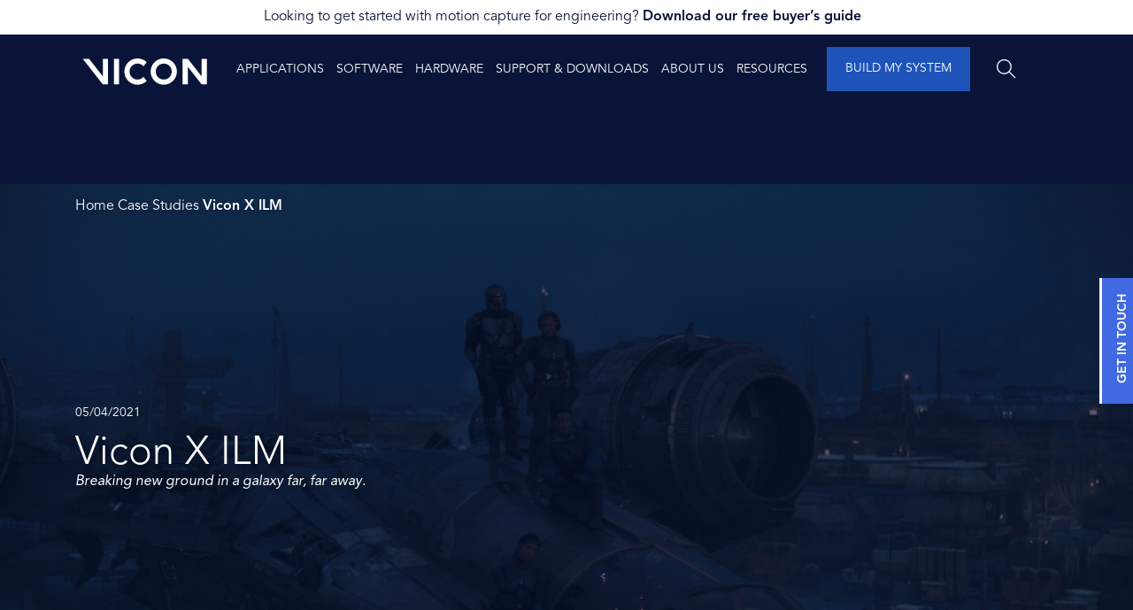

--- FILE ---
content_type: text/html; charset=UTF-8
request_url: https://www.vicon.com/resources/case-studies/vicon-x-ilm/
body_size: 21364
content:
<!DOCTYPE html>
<!--[if lte IE 7]>
<html class="ie7 no-js" lang="en-US"> <![endif]-->
<!--[if IE 8]>
<html class="ie8 no-js" lang="en-US"> <![endif]-->
<!--[if IE 9]>
<html class="ie9 no-js" lang="en-US"> <![endif]-->
<!--[if gt IE 9]><!-->
<html class="no-js" lang="en-US">
  <!--<![endif]-->

  <head>
    <!-- Global site tag (gtag.js) - Google Analytics -->
    <!-- <script async src="https://www.googletagmanager.com/gtag/js?id=UA-1391009-1"></script>
    <script>
        window.dataLayer = window.dataLayer || [];

        function gtag() {
            dataLayer.push(arguments);
        }

        gtag('js', new Date());

        gtag('config', 'UA-1391009-1');
    </script> -->

    <!-- Google Tag Manager -->
    <script type="bb2a5ccf2644653672ef56a9-text/javascript">
    (function(w, d, s, l, i) {
      w[l] = w[l] || [];
      w[l].push({
        'gtm.start': new Date().getTime(),
        event: 'gtm.js'
      });
      var f = d.getElementsByTagName(s)[0],
        j = d.createElement(s),
        dl = l != 'dataLayer' ? '&l=' + l : '';
      j.async = true;
      j.src =
        'https://www.googletagmanager.com/gtm.js?id=' + i + dl;
      f.parentNode.insertBefore(j, f);
    })(window, document, 'script', 'dataLayer', 'GTM-MBBFCPF');
    </script>
    <!-- End Google Tag Manager -->

    <!-- Google tag (gtag.js) -->
    <script async src="https://www.googletagmanager.com/gtag/js?id=G-VF7G1Q9ZWD" type="bb2a5ccf2644653672ef56a9-text/javascript"></script>
    <script type="bb2a5ccf2644653672ef56a9-text/javascript">
    window.dataLayer = window.dataLayer || [];

    function gtag() {
      dataLayer.push(arguments);
    }
    gtag('js', new Date());

    gtag('config', 'G-VF7G1Q9ZWD');
    </script>


    <!-- Hotjar Tracking Code for https://www.vicon.com/ -->
    <script type="bb2a5ccf2644653672ef56a9-text/javascript">
    (function(h, o, t, j, a, r) {
      h.hj = h.hj || function() {
        (h.hj.q = h.hj.q || []).push(arguments)
      };
      h._hjSettings = {
        hjid: 1723909,
        hjsv: 6
      };
      a = o.getElementsByTagName('head')[0];
      r = o.createElement('script');
      r.async = 1;
      r.src = t + h._hjSettings.hjid + j + h._hjSettings.hjsv;
      a.appendChild(r);
    })(window, document, 'https://static.hotjar.com/c/hotjar-', '.js?sv=');
    </script>

    <meta charset="UTF-8">
    <meta name="viewport" content="width=device-width, initial-scale=1">
    <link rel="profile" href="http://gmpg.org/xfn/11">
    <link rel="stylesheet" href="https://use.typekit.net/hyq7onq.css">
    <link rel="apple-touch-icon" sizes="180x180" href="https://www.vicon.com/wp-content/themes/vicon//dist/img/icons/apple-touch-icon.png">
    <link rel="icon" type="image/png" sizes="32x32" href="https://www.vicon.com/wp-content/themes/vicon//dist/img/icons/favicon-32x32.png">
    <link rel="icon" type="image/png" sizes="16x16" href="https://www.vicon.com/wp-content/themes/vicon//dist/img/icons/favicon-16x16.png">
    <link rel="manifest" href="https://www.vicon.com/wp-content/themes/vicon//dist/img/icons/site.webmanifest">
    <link rel="mask-icon" href="https://www.vicon.com/wp-content/themes/vicon//dist/img/icons/safari-pinned-tab.svg" color="#0a1439">
    <meta name="msapplication-TileColor" content="#0a1439">
    <meta name="theme-color" content="#ffffff">

        <!-- <link rel="preload" as="font" href="https://www.vicon.com/wp-content/themes/vicon/dev/assets/fonts/avenir/AvenirLTPro-Black.otf">
    <link rel="preload" as="font" href="https://www.vicon.com/wp-content/themes/vicon/dev/assets/fonts/avenir/AvenirLTPro-BlackOblique.otf">
    <link rel="preload" as="font" href="https://www.vicon.com/wp-content/themes/vicon/dev/assets/fonts/avenir/AvenirLTPro-BookOblique.otf">
    <link rel="preload" as="font" href="https://www.vicon.com/wp-content/themes/vicon/dev/assets/fonts/avenir/AvenirLTPro-Heavy.otf">
    <link rel="preload" as="font" href="https://www.vicon.com/wp-content/themes/vicon/dev/assets/fonts/avenir/AvenirLTPro-LightOblique.otf">
    <link rel="preload" as="font" href="https://www.vicon.com/wp-content/themes/vicon/dev/assets/fonts/avenir/AvenirLTPro-Medium.otf">
    <link rel="preload" as="font" href="https://www.vicon.com/wp-content/themes/vicon/dev/assets/fonts/avenir/AvenirLTPro-MediumOblique.otf">
    <link rel="preload" as="font" href="https://www.vicon.com/wp-content/themes/vicon/dev/assets/fonts/avenir/AvenirLTPro-Oblique.otf">
    <link rel="preload" as="font" href="https://www.vicon.com/wp-content/themes/vicon/dev/assets/fonts/avenir/AvenirLTPro-Roman.otf"> -->
        <!-- <link rel="preload" as="font" href="https://www.vicon.com/wp-content/themes/vicon/dev/assets/fonts/avenir/AvenirLTPro-Book.otf">
    <link rel="preload" as="font" href="https://www.vicon.com/wp-content/themes/vicon/dev/assets/fonts/avenir/AvenirLTPro-Light.otf"> -->

    <meta name='robots' content='index, follow, max-image-preview:large, max-snippet:-1, max-video-preview:-1' />

	<!-- This site is optimized with the Yoast SEO plugin v26.5 - https://yoast.com/wordpress/plugins/seo/ -->
	<title>Vicon X ILM | Vicon</title>
	<meta name="description" content="Breaking new ground in a galaxy far, far away." />
	<link rel="canonical" href="https://www.vicon.com/resources/case-studies/vicon-x-ilm/" />
	<meta property="og:locale" content="en_US" />
	<meta property="og:type" content="article" />
	<meta property="og:title" content="Vicon X ILM | Vicon" />
	<meta property="og:description" content="Breaking new ground in a galaxy far, far away." />
	<meta property="og:url" content="https://www.vicon.com/resources/case-studies/vicon-x-ilm/" />
	<meta property="og:site_name" content="Vicon" />
	<meta property="article:publisher" content="https://www.facebook.com/Vicon" />
	<meta property="article:modified_time" content="2024-11-07T15:06:11+00:00" />
	<meta property="og:image" content="https://www.vicon.com/wp-content/uploads/2021/04/HUC2-061745_JL-scaled.jpg" />
	<meta property="og:image:width" content="2048" />
	<meta property="og:image:height" content="1366" />
	<meta property="og:image:type" content="image/jpeg" />
	<meta name="twitter:card" content="summary_large_image" />
	<meta name="twitter:site" content="@vicon" />
	<meta name="twitter:label1" content="Est. reading time" />
	<meta name="twitter:data1" content="1 minute" />
	<script type="application/ld+json" class="yoast-schema-graph">{"@context":"https://schema.org","@graph":[{"@type":"WebPage","@id":"https://www.vicon.com/resources/case-studies/vicon-x-ilm/","url":"https://www.vicon.com/resources/case-studies/vicon-x-ilm/","name":"Vicon X ILM | Vicon","isPartOf":{"@id":"https://www.vicon.com/#website"},"primaryImageOfPage":{"@id":"https://www.vicon.com/resources/case-studies/vicon-x-ilm/#primaryimage"},"image":{"@id":"https://www.vicon.com/resources/case-studies/vicon-x-ilm/#primaryimage"},"thumbnailUrl":"https://www.vicon.com/wp-content/uploads/2021/04/HUC2-061745_JL-scaled.jpg","datePublished":"2021-04-05T20:42:15+00:00","dateModified":"2024-11-07T15:06:11+00:00","description":"Breaking new ground in a galaxy far, far away.","breadcrumb":{"@id":"https://www.vicon.com/resources/case-studies/vicon-x-ilm/#breadcrumb"},"inLanguage":"en-US","potentialAction":[{"@type":"ReadAction","target":["https://www.vicon.com/resources/case-studies/vicon-x-ilm/"]}]},{"@type":"ImageObject","inLanguage":"en-US","@id":"https://www.vicon.com/resources/case-studies/vicon-x-ilm/#primaryimage","url":"https://www.vicon.com/wp-content/uploads/2021/04/HUC2-061745_JL-scaled.jpg","contentUrl":"https://www.vicon.com/wp-content/uploads/2021/04/HUC2-061745_JL-scaled.jpg","width":2048,"height":1366},{"@type":"BreadcrumbList","@id":"https://www.vicon.com/resources/case-studies/vicon-x-ilm/#breadcrumb","itemListElement":[{"@type":"ListItem","position":1,"name":"Home","item":"https://www.vicon.com/"},{"@type":"ListItem","position":2,"name":"Case Studies","item":"https://www.vicon.com/resources/case-studies/"},{"@type":"ListItem","position":3,"name":"Vicon X ILM"}]},{"@type":"WebSite","@id":"https://www.vicon.com/#website","url":"https://www.vicon.com/","name":"Vicon","description":"","publisher":{"@id":"https://www.vicon.com/#organization"},"potentialAction":[{"@type":"SearchAction","target":{"@type":"EntryPoint","urlTemplate":"https://www.vicon.com/?s={search_term_string}"},"query-input":{"@type":"PropertyValueSpecification","valueRequired":true,"valueName":"search_term_string"}}],"inLanguage":"en-US"},{"@type":"Organization","@id":"https://www.vicon.com/#organization","name":"Vicon Motion Systems","url":"https://www.vicon.com/","logo":{"@type":"ImageObject","inLanguage":"en-US","@id":"https://www.vicon.com/#/schema/logo/image/","url":"https://www.vicon.com/wp-content/uploads/2019/06/logo-white.svg","contentUrl":"https://www.vicon.com/wp-content/uploads/2019/06/logo-white.svg","width":"558","height":"143","caption":"Vicon Motion Systems"},"image":{"@id":"https://www.vicon.com/#/schema/logo/image/"},"sameAs":["https://www.facebook.com/Vicon","https://x.com/vicon","https://www.instagram.com/viconmocap/","https://www.youtube.com/c/Vicon","https://www.linkedin.com/company/vicon"]}]}</script>
	<!-- / Yoast SEO plugin. -->


<link rel='dns-prefetch' href='//cdnjs.cloudflare.com' />
<link rel='dns-prefetch' href='//js-eu1.hsforms.net' />
<link rel='dns-prefetch' href='//play.vidyard.com' />
<link rel='dns-prefetch' href='//kit.fontawesome.com' />
<link rel="alternate" type="text/calendar" title="Vicon &raquo; iCal Feed" href="https://www.vicon.com/events/?ical=1" />
<link rel="alternate" title="oEmbed (JSON)" type="application/json+oembed" href="https://www.vicon.com/wp-json/oembed/1.0/embed?url=https%3A%2F%2Fwww.vicon.com%2Fresources%2Fcase-studies%2Fvicon-x-ilm%2F" />
<link rel="alternate" title="oEmbed (XML)" type="text/xml+oembed" href="https://www.vicon.com/wp-json/oembed/1.0/embed?url=https%3A%2F%2Fwww.vicon.com%2Fresources%2Fcase-studies%2Fvicon-x-ilm%2F&#038;format=xml" />
<style id='wp-img-auto-sizes-contain-inline-css' type='text/css'>
img:is([sizes=auto i],[sizes^="auto," i]){contain-intrinsic-size:3000px 1500px}
/*# sourceURL=wp-img-auto-sizes-contain-inline-css */
</style>

<link rel='stylesheet' id='wp-block-library-css' href='https://www.vicon.com/wp-includes/css/dist/block-library/style.min.css?ver=6.9' type='text/css' media='all' />
<style id='wp-block-paragraph-inline-css' type='text/css'>
.is-small-text{font-size:.875em}.is-regular-text{font-size:1em}.is-large-text{font-size:2.25em}.is-larger-text{font-size:3em}.has-drop-cap:not(:focus):first-letter{float:left;font-size:8.4em;font-style:normal;font-weight:100;line-height:.68;margin:.05em .1em 0 0;text-transform:uppercase}body.rtl .has-drop-cap:not(:focus):first-letter{float:none;margin-left:.1em}p.has-drop-cap.has-background{overflow:hidden}:root :where(p.has-background){padding:1.25em 2.375em}:where(p.has-text-color:not(.has-link-color)) a{color:inherit}p.has-text-align-left[style*="writing-mode:vertical-lr"],p.has-text-align-right[style*="writing-mode:vertical-rl"]{rotate:180deg}
/*# sourceURL=https://www.vicon.com/wp-includes/blocks/paragraph/style.min.css */
</style>
<style id='global-styles-inline-css' type='text/css'>
:root{--wp--preset--aspect-ratio--square: 1;--wp--preset--aspect-ratio--4-3: 4/3;--wp--preset--aspect-ratio--3-4: 3/4;--wp--preset--aspect-ratio--3-2: 3/2;--wp--preset--aspect-ratio--2-3: 2/3;--wp--preset--aspect-ratio--16-9: 16/9;--wp--preset--aspect-ratio--9-16: 9/16;--wp--preset--color--black: #000000;--wp--preset--color--cyan-bluish-gray: #abb8c3;--wp--preset--color--white: #ffffff;--wp--preset--color--pale-pink: #f78da7;--wp--preset--color--vivid-red: #cf2e2e;--wp--preset--color--luminous-vivid-orange: #ff6900;--wp--preset--color--luminous-vivid-amber: #fcb900;--wp--preset--color--light-green-cyan: #7bdcb5;--wp--preset--color--vivid-green-cyan: #00d084;--wp--preset--color--pale-cyan-blue: #8ed1fc;--wp--preset--color--vivid-cyan-blue: #0693e3;--wp--preset--color--vivid-purple: #9b51e0;--wp--preset--gradient--vivid-cyan-blue-to-vivid-purple: linear-gradient(135deg,rgb(6,147,227) 0%,rgb(155,81,224) 100%);--wp--preset--gradient--light-green-cyan-to-vivid-green-cyan: linear-gradient(135deg,rgb(122,220,180) 0%,rgb(0,208,130) 100%);--wp--preset--gradient--luminous-vivid-amber-to-luminous-vivid-orange: linear-gradient(135deg,rgb(252,185,0) 0%,rgb(255,105,0) 100%);--wp--preset--gradient--luminous-vivid-orange-to-vivid-red: linear-gradient(135deg,rgb(255,105,0) 0%,rgb(207,46,46) 100%);--wp--preset--gradient--very-light-gray-to-cyan-bluish-gray: linear-gradient(135deg,rgb(238,238,238) 0%,rgb(169,184,195) 100%);--wp--preset--gradient--cool-to-warm-spectrum: linear-gradient(135deg,rgb(74,234,220) 0%,rgb(151,120,209) 20%,rgb(207,42,186) 40%,rgb(238,44,130) 60%,rgb(251,105,98) 80%,rgb(254,248,76) 100%);--wp--preset--gradient--blush-light-purple: linear-gradient(135deg,rgb(255,206,236) 0%,rgb(152,150,240) 100%);--wp--preset--gradient--blush-bordeaux: linear-gradient(135deg,rgb(254,205,165) 0%,rgb(254,45,45) 50%,rgb(107,0,62) 100%);--wp--preset--gradient--luminous-dusk: linear-gradient(135deg,rgb(255,203,112) 0%,rgb(199,81,192) 50%,rgb(65,88,208) 100%);--wp--preset--gradient--pale-ocean: linear-gradient(135deg,rgb(255,245,203) 0%,rgb(182,227,212) 50%,rgb(51,167,181) 100%);--wp--preset--gradient--electric-grass: linear-gradient(135deg,rgb(202,248,128) 0%,rgb(113,206,126) 100%);--wp--preset--gradient--midnight: linear-gradient(135deg,rgb(2,3,129) 0%,rgb(40,116,252) 100%);--wp--preset--font-size--small: 13px;--wp--preset--font-size--medium: 20px;--wp--preset--font-size--large: 36px;--wp--preset--font-size--x-large: 42px;--wp--preset--spacing--20: 0.44rem;--wp--preset--spacing--30: 0.67rem;--wp--preset--spacing--40: 1rem;--wp--preset--spacing--50: 1.5rem;--wp--preset--spacing--60: 2.25rem;--wp--preset--spacing--70: 3.38rem;--wp--preset--spacing--80: 5.06rem;--wp--preset--shadow--natural: 6px 6px 9px rgba(0, 0, 0, 0.2);--wp--preset--shadow--deep: 12px 12px 50px rgba(0, 0, 0, 0.4);--wp--preset--shadow--sharp: 6px 6px 0px rgba(0, 0, 0, 0.2);--wp--preset--shadow--outlined: 6px 6px 0px -3px rgb(255, 255, 255), 6px 6px rgb(0, 0, 0);--wp--preset--shadow--crisp: 6px 6px 0px rgb(0, 0, 0);}:where(.is-layout-flex){gap: 0.5em;}:where(.is-layout-grid){gap: 0.5em;}body .is-layout-flex{display: flex;}.is-layout-flex{flex-wrap: wrap;align-items: center;}.is-layout-flex > :is(*, div){margin: 0;}body .is-layout-grid{display: grid;}.is-layout-grid > :is(*, div){margin: 0;}:where(.wp-block-columns.is-layout-flex){gap: 2em;}:where(.wp-block-columns.is-layout-grid){gap: 2em;}:where(.wp-block-post-template.is-layout-flex){gap: 1.25em;}:where(.wp-block-post-template.is-layout-grid){gap: 1.25em;}.has-black-color{color: var(--wp--preset--color--black) !important;}.has-cyan-bluish-gray-color{color: var(--wp--preset--color--cyan-bluish-gray) !important;}.has-white-color{color: var(--wp--preset--color--white) !important;}.has-pale-pink-color{color: var(--wp--preset--color--pale-pink) !important;}.has-vivid-red-color{color: var(--wp--preset--color--vivid-red) !important;}.has-luminous-vivid-orange-color{color: var(--wp--preset--color--luminous-vivid-orange) !important;}.has-luminous-vivid-amber-color{color: var(--wp--preset--color--luminous-vivid-amber) !important;}.has-light-green-cyan-color{color: var(--wp--preset--color--light-green-cyan) !important;}.has-vivid-green-cyan-color{color: var(--wp--preset--color--vivid-green-cyan) !important;}.has-pale-cyan-blue-color{color: var(--wp--preset--color--pale-cyan-blue) !important;}.has-vivid-cyan-blue-color{color: var(--wp--preset--color--vivid-cyan-blue) !important;}.has-vivid-purple-color{color: var(--wp--preset--color--vivid-purple) !important;}.has-black-background-color{background-color: var(--wp--preset--color--black) !important;}.has-cyan-bluish-gray-background-color{background-color: var(--wp--preset--color--cyan-bluish-gray) !important;}.has-white-background-color{background-color: var(--wp--preset--color--white) !important;}.has-pale-pink-background-color{background-color: var(--wp--preset--color--pale-pink) !important;}.has-vivid-red-background-color{background-color: var(--wp--preset--color--vivid-red) !important;}.has-luminous-vivid-orange-background-color{background-color: var(--wp--preset--color--luminous-vivid-orange) !important;}.has-luminous-vivid-amber-background-color{background-color: var(--wp--preset--color--luminous-vivid-amber) !important;}.has-light-green-cyan-background-color{background-color: var(--wp--preset--color--light-green-cyan) !important;}.has-vivid-green-cyan-background-color{background-color: var(--wp--preset--color--vivid-green-cyan) !important;}.has-pale-cyan-blue-background-color{background-color: var(--wp--preset--color--pale-cyan-blue) !important;}.has-vivid-cyan-blue-background-color{background-color: var(--wp--preset--color--vivid-cyan-blue) !important;}.has-vivid-purple-background-color{background-color: var(--wp--preset--color--vivid-purple) !important;}.has-black-border-color{border-color: var(--wp--preset--color--black) !important;}.has-cyan-bluish-gray-border-color{border-color: var(--wp--preset--color--cyan-bluish-gray) !important;}.has-white-border-color{border-color: var(--wp--preset--color--white) !important;}.has-pale-pink-border-color{border-color: var(--wp--preset--color--pale-pink) !important;}.has-vivid-red-border-color{border-color: var(--wp--preset--color--vivid-red) !important;}.has-luminous-vivid-orange-border-color{border-color: var(--wp--preset--color--luminous-vivid-orange) !important;}.has-luminous-vivid-amber-border-color{border-color: var(--wp--preset--color--luminous-vivid-amber) !important;}.has-light-green-cyan-border-color{border-color: var(--wp--preset--color--light-green-cyan) !important;}.has-vivid-green-cyan-border-color{border-color: var(--wp--preset--color--vivid-green-cyan) !important;}.has-pale-cyan-blue-border-color{border-color: var(--wp--preset--color--pale-cyan-blue) !important;}.has-vivid-cyan-blue-border-color{border-color: var(--wp--preset--color--vivid-cyan-blue) !important;}.has-vivid-purple-border-color{border-color: var(--wp--preset--color--vivid-purple) !important;}.has-vivid-cyan-blue-to-vivid-purple-gradient-background{background: var(--wp--preset--gradient--vivid-cyan-blue-to-vivid-purple) !important;}.has-light-green-cyan-to-vivid-green-cyan-gradient-background{background: var(--wp--preset--gradient--light-green-cyan-to-vivid-green-cyan) !important;}.has-luminous-vivid-amber-to-luminous-vivid-orange-gradient-background{background: var(--wp--preset--gradient--luminous-vivid-amber-to-luminous-vivid-orange) !important;}.has-luminous-vivid-orange-to-vivid-red-gradient-background{background: var(--wp--preset--gradient--luminous-vivid-orange-to-vivid-red) !important;}.has-very-light-gray-to-cyan-bluish-gray-gradient-background{background: var(--wp--preset--gradient--very-light-gray-to-cyan-bluish-gray) !important;}.has-cool-to-warm-spectrum-gradient-background{background: var(--wp--preset--gradient--cool-to-warm-spectrum) !important;}.has-blush-light-purple-gradient-background{background: var(--wp--preset--gradient--blush-light-purple) !important;}.has-blush-bordeaux-gradient-background{background: var(--wp--preset--gradient--blush-bordeaux) !important;}.has-luminous-dusk-gradient-background{background: var(--wp--preset--gradient--luminous-dusk) !important;}.has-pale-ocean-gradient-background{background: var(--wp--preset--gradient--pale-ocean) !important;}.has-electric-grass-gradient-background{background: var(--wp--preset--gradient--electric-grass) !important;}.has-midnight-gradient-background{background: var(--wp--preset--gradient--midnight) !important;}.has-small-font-size{font-size: var(--wp--preset--font-size--small) !important;}.has-medium-font-size{font-size: var(--wp--preset--font-size--medium) !important;}.has-large-font-size{font-size: var(--wp--preset--font-size--large) !important;}.has-x-large-font-size{font-size: var(--wp--preset--font-size--x-large) !important;}
/*# sourceURL=global-styles-inline-css */
</style>

<style id='classic-theme-styles-inline-css' type='text/css'>
/*! This file is auto-generated */
.wp-block-button__link{color:#fff;background-color:#32373c;border-radius:9999px;box-shadow:none;text-decoration:none;padding:calc(.667em + 2px) calc(1.333em + 2px);font-size:1.125em}.wp-block-file__button{background:#32373c;color:#fff;text-decoration:none}
/*# sourceURL=/wp-includes/css/classic-themes.min.css */
</style>
<link rel='stylesheet' id='dnd-upload-cf7-css' href='https://www.vicon.com/wp-content/plugins/drag-and-drop-multiple-file-upload-contact-form-7/assets/css/dnd-upload-cf7.css?ver=1.3.9.2' type='text/css' media='all' />
<link rel='stylesheet' id='contact-form-7-css' href='https://www.vicon.com/wp-content/plugins/contact-form-7/includes/css/styles.css?ver=6.1.4' type='text/css' media='all' />
<link rel='stylesheet' id='dashicons-css' href='https://www.vicon.com/wp-includes/css/dashicons.min.css?ver=6.9' type='text/css' media='all' />
<link rel='stylesheet' id='main-a183f482.css-css' href='https://www.vicon.com/wp-content/themes/vicon/public/assets/main-a183f482.css?ver=1' type='text/css' media='all' />
<link rel='stylesheet' id='vicon-style3-css' href='https://www.vicon.com/wp-content/themes/vicon/dist/css/tmp.css?ver=26' type='text/css' media='all' />
<link rel='stylesheet' id='additional-css' href='https://www.vicon.com/wp-content/themes/vicon/dist/css/additional.css?ver=20250918' type='text/css' media='all' />
<link rel='stylesheet' id='cf7cf-style-css' href='https://www.vicon.com/wp-content/plugins/cf7-conditional-fields/style.css?ver=2.6.7' type='text/css' media='all' />
<script type="bb2a5ccf2644653672ef56a9-text/javascript" id="jquery-core-js-extra">
/* <![CDATA[ */
var wpInjected = {"ajaxurl":"https://www.vicon.com/wp-admin/admin-ajax.php","mapMarker":"https://www.vicon.com/wp-content/themes/vicon/public/img/map_marker.png","thePageID":"3035712","hubspotFormSoftware":"1","getInTouchFormId":"8d163175-08c6-4c72-9535-6198d494449a","getInTouchRedirect":"","softwareFormConfig":{"region":"eu1","portalId":"143304983","formId":"ed38285a-762f-4b94-849f-7d8dd6a5512f"}};
var dfm_loadmore_params = {"ajaxurl":"https://www.vicon.com/wp-admin/admin-ajax.php","posts":"{\"page\":0,\"case_studies\":\"vicon-x-ilm\",\"post_type\":\"case_studies\",\"name\":\"vicon-x-ilm\",\"error\":\"\",\"m\":\"\",\"p\":0,\"post_parent\":\"\",\"subpost\":\"\",\"subpost_id\":\"\",\"attachment\":\"\",\"attachment_id\":0,\"pagename\":\"\",\"page_id\":0,\"second\":\"\",\"minute\":\"\",\"hour\":\"\",\"day\":0,\"monthnum\":0,\"year\":0,\"w\":0,\"category_name\":\"\",\"tag\":\"\",\"cat\":\"\",\"tag_id\":\"\",\"author\":\"\",\"author_name\":\"\",\"feed\":\"\",\"tb\":\"\",\"paged\":0,\"meta_key\":\"\",\"meta_value\":\"\",\"preview\":\"\",\"s\":\"\",\"sentence\":\"\",\"title\":\"\",\"fields\":\"all\",\"menu_order\":\"\",\"embed\":\"\",\"category__in\":[],\"category__not_in\":[],\"category__and\":[],\"post__in\":[],\"post__not_in\":[],\"post_name__in\":[],\"tag__in\":[],\"tag__not_in\":[],\"tag__and\":[],\"tag_slug__in\":[],\"tag_slug__and\":[],\"post_parent__in\":[],\"post_parent__not_in\":[\"3336415\"],\"author__in\":[],\"author__not_in\":[],\"search_columns\":[],\"ignore_sticky_posts\":false,\"suppress_filters\":false,\"cache_results\":true,\"update_post_term_cache\":true,\"update_menu_item_cache\":false,\"lazy_load_term_meta\":true,\"update_post_meta_cache\":true,\"posts_per_page\":10,\"nopaging\":false,\"comments_per_page\":\"50\",\"no_found_rows\":false,\"order\":\"DESC\"}","current_page":"1","max_page":"0"};
//# sourceURL=jquery-core-js-extra
/* ]]> */
</script>
<script type="bb2a5ccf2644653672ef56a9-text/javascript" src="https://www.vicon.com/wp-includes/js/jquery/jquery.min.js?ver=3.7.1" id="jquery-core-js"></script>
<script type="bb2a5ccf2644653672ef56a9-text/javascript" src="https://www.vicon.com/wp-includes/js/jquery/jquery-migrate.min.js?ver=3.4.1" id="jquery-migrate-js"></script>
<script type="bb2a5ccf2644653672ef56a9-text/javascript" id="cf7_gated_content-js-extra">
/* <![CDATA[ */
var wpcf7gc = {"wpDebug":"","ajaxurl":"https://www.vicon.com/wp-admin/admin-ajax.php","cookieKey":"cf7_gated_content_"};
//# sourceURL=cf7_gated_content-js-extra
/* ]]> */
</script>
<script type="bb2a5ccf2644653672ef56a9-text/javascript" src="https://www.vicon.com/wp-content/plugins/cf7-gated-content/js/cf7_gated_content.js?ver=1" id="cf7_gated_content-js"></script>
<script type="bb2a5ccf2644653672ef56a9-text/javascript" src="//js-eu1.hsforms.net/forms/embed/v2.js" id="hubspot-js"></script>
<link rel="https://api.w.org/" href="https://www.vicon.com/wp-json/" /><link rel="alternate" title="JSON" type="application/json" href="https://www.vicon.com/wp-json/wp/v2/case_studies/3035712" /><meta name="tec-api-version" content="v1"><meta name="tec-api-origin" content="https://www.vicon.com"><link rel="alternate" href="https://www.vicon.com/wp-json/tribe/events/v1/" /><!-- Hotjar Tracking Code for www.vicon.com --> <script type="bb2a5ccf2644653672ef56a9-text/javascript"> (function(h,o,t,j,a,r){ h.hj=h.hj||function(){(h.hj.q=h.hj.q||[]).push(arguments)}; h._hjSettings={hjid:1721664,hjsv:6}; a=o.getElementsByTagName('head')[0]; r=o.createElement('script');r.async=1; r.src=t+h._hjSettings.hjid+j+h._hjSettings.hjsv; a.appendChild(r); })(window,document,'https://static.hotjar.com/c/hotjar-','.js?sv='); </script>		<style type="text/css" id="wp-custom-css">
			/* vtubing matchheight */

#matchheight-renderfix.three-columns .block{
	height:auto!important;
}

/***/

.hero-slider-modal .content{
	color:#fff;
	    max-width: 650px;
    width: 100%;
}



.postid-2724072  .quote-bg-slider{
 	 min-height: 600px;
	padding: 50px 0;
}

.postid-2724072  .tab__content .col-12 > h3{
	display:none; 
}

.postid-2724072  .tab__content{
	 padding-top: 80px;
}


.hero .background-video video {
    top: 0;
    left: 0;
    margin: 0 !important;
    transform: none;
    width: 100%;
    height: 100%;
    object-fit: cover;
}


@media all and (max-width: 1024px) and (min-width: 769px) {
  .hero-tablet-background-fix{
	    background-position: 0% 30%;
	}
}



@media all and (min-width: 1100px) {
  .hero-tablet-background-fix{
	  background-image:none!important;
	}
}


@media only screen and (max-device-width: 767px) {
.postid-3049850 .hero{
	height: 440px!important;
}
.postid-3049850 .hero .hero-main{
	height: 500px!important; 
}
.postid-3049850 #breadcrumbs-mobile{
	top: 100px!important;
}
}




 

@media all and (max-width: 850px) {
	.postid-3277083 .background-image{
		    background-image: url('https://vicon.com/wp-content/uploads/2022/03/CAPTURE.U-MOBILE.gif')!important;
    background-position: center!important;
	}
}

#cf7mls-back-btn-cf7mls_step-5 {
    position: absolute;
    bottom: 0;
}


@media all and (max-width: 992px){
 .page-template-template-resources .resources .post{padding: 25px!important;}
 .page-template-template-resources .post-type-navigation ul li { margin-bottom: 20px!important; }
 .page-template-template-resources .category-filter-js ul li{  margin-bottom: 15px!important; }
 .page-template-template-resources {  font-size: 18px!important; }
}


.woocommerce-page .woocommerce-category-page .entry-title,
.woocommerce-page .woocommerce-category-page .columns-4 .woocommerce-result-count{
	color:#fff;
}

.woocommerce-page .woocommerce-category-page{
	margin-top:70px;
}

.btn-orange-border {
	border-color: #ea5427;
  color: #ea5427;
}

.btn-orange-border:focus,
.btn-orange-border:hover {
	background-color: #ea5427;
	border-color: #ea5427;
	color: #fff;
}
		</style>
		<style type="text/css">/** Mega Menu CSS: disabled **/</style>
    <script type="bb2a5ccf2644653672ef56a9-text/javascript" id="hs-script-loader" async defer src="//js-eu1.hs-scripts.com/143304983.js">
    </script>



    
    
  <link rel='stylesheet' id='slick-style-css' href='//cdnjs.cloudflare.com/ajax/libs/slick-carousel/1.9.0/slick.min.css?ver=6.9' type='text/css' media='all' />
</head>

  <body class="wp-singular case_studies-template-default single single-case_studies postid-3035712 wp-embed-responsive wp-theme-vicon tribe-no-js mega-menu-dummy" data-title="Vicon X ILM">

    <!-- Google Tag Manager (noscript) -->
    <noscript><iframe src="https://www.googletagmanager.com/ns.html?id=GTM-MBBFCPF" height="0" width="0"
        style="display:none;visibility:hidden"></iframe></noscript>
    <!-- End Google Tag Manager (noscript) -->


    <!-- Start of HubSpot Embed Code -->






    <!-- End of HubSpot Embed Code -->


            <div class="top-banner-slider" style="color: #0a1439; background-color: #ffffff;">
      <div class="">
                  <div class="banner-slide" style="color: #0a1439 !important;">
            <p><a href="https://info.vicon.com/download-the-motion-capture-buyers-guide-for-engineering">Looking to get started with motion capture for engineering? <strong>Download our free buyer&#8217;s guide</strong></a><strong>  </strong></p>
          </div>
              </div>
    </div>

      

<header class="header masthead" role="banner">
  <div class="container">
    <div class="row">
      <div class="col-6 col-sm-8 col-md-9 col-xl-2 order-xl-1">
        <div class="logo">
          <a href="/"><img src="https://www.vicon.com/wp-content/themes/vicon/dist/img/logo-white.svg"
              alt="Vicon Logo"></a>
        </div>
      </div>
      <div class="col-2 col-sm-1 col-md-1 order-xl-3 search-wrapper">
        <div class="search-js">
          <!-- <i class="fal fa-search"></i> -->
          <svg version="1.1" xmlns="http://www.w3.org/2000/svg" xmlns:xlink="http://www.w3.org/1999/xlink" width="22"
            height="22" viewBox="0 0 17 17">
            <path
              d="M16.604 15.868l-5.173-5.173c0.975-1.137 1.569-2.611 1.569-4.223 0-3.584-2.916-6.5-6.5-6.5-1.736 0-3.369 0.676-4.598 1.903-1.227 1.228-1.903 2.861-1.902 4.597 0 3.584 2.916 6.5 6.5 6.5 1.612 0 3.087-0.594 4.224-1.569l5.173 5.173 0.707-0.708zM6.5 11.972c-3.032 0-5.5-2.467-5.5-5.5-0.001-1.47 0.571-2.851 1.61-3.889 1.038-1.039 2.42-1.611 3.89-1.611 3.032 0 5.5 2.467 5.5 5.5 0 3.032-2.468 5.5-5.5 5.5z"
              fill="#ffffff" />
          </svg>
        </div>
      </div>
      <!-- <div class="col-2 col-sm-1 col-md-1 order-xl-4 basket-wrapper"> -->
            <!-- </div> -->

      <script type="bb2a5ccf2644653672ef56a9-module" crossorigin src="/wp-content/themes/vicon/apps/mobile-menu/dist/assets/index-32d42ea8.js"></script>
<link rel="stylesheet" href="/wp-content/themes/vicon/apps/mobile-menu/dist/assets/index-33169d42.css">

      <div class="col-2 col-sm-2 col-md-1 hamburger-icon" data-vicon-mobile-menu-root>
        <button class="hamburger-wrapper" data-toggle-mobile-menu>
          <img src="https://www.vicon.com/wp-content/themes/vicon/dist/img/menu-icon.png" alt="Main menu">
        </button>
      </div>



      <nav class="col-xl-8 main-navigation order-xl-2" role="navigation">
        <div id="mega-menu-wrap-dummy" class="mega-menu-wrap"><div class="mega-menu-toggle"><div class="mega-toggle-blocks-left"></div><div class="mega-toggle-blocks-center"></div><div class="mega-toggle-blocks-right"><div class='mega-toggle-block mega-menu-toggle-animated-block mega-toggle-block-1' id='mega-toggle-block-1'><button aria-label="Toggle Menu" class="mega-toggle-animated mega-toggle-animated-slider" type="button" aria-expanded="false">
                  <span class="mega-toggle-animated-box">
                    <span class="mega-toggle-animated-inner"></span>
                  </span>
                </button></div></div></div><ul id="mega-menu-dummy" class="mega-menu max-mega-menu mega-menu-horizontal mega-no-js" data-event="hover_intent" data-effect="fade_up" data-effect-speed="200" data-effect-mobile="disabled" data-effect-speed-mobile="0" data-mobile-force-width="false" data-second-click="go" data-document-click="collapse" data-vertical-behaviour="standard" data-breakpoint="768" data-unbind="true" data-mobile-state="collapse_all" data-mobile-direction="vertical" data-hover-intent-timeout="300" data-hover-intent-interval="100"><li class="mega-menu-item mega-menu-item-type-custom mega-menu-item-object-custom mega-menu-item-has-children mega-menu-megamenu mega-menu-grid mega-align-bottom-left mega-menu-grid mega-menu-item-3315282" id="mega-menu-item-3315282"><a class="mega-menu-link" href="/applications/" aria-expanded="false" tabindex="0">Applications<span class="mega-indicator" aria-hidden="true"></span></a>
<ul class="mega-sub-menu" role='presentation'>
<li class="mega-menu-row mega-has-divider-below has-divider-below" id="mega-menu-3315282-0">
	<ul class="mega-sub-menu" style='--columns:12' role='presentation'>
<li class="mega-menu-column mega-menu-columns-3-of-12" style="--columns:12; --span:3" id="mega-menu-3315282-0-0">
		<ul class="mega-sub-menu">
<li class="mega-menu-item mega-menu-item-type-post_type mega-menu-item-object-page mega-menu-item-has-children mega-has-description mega-menu-item-3315283" id="mega-menu-item-3315283"><a class="mega-menu-link" href="https://www.vicon.com/applications/life-sciences/"><span class="mega-description-group"><span class="mega-menu-title">Life sciences</span><span class="mega-menu-description">Analyze movement for sports, biomechanics, research and more</span></span><span class="mega-indicator" aria-hidden="true"></span></a>
			<ul class="mega-sub-menu">
<li class="mega-menu-item mega-menu-item-type-post_type mega-menu-item-object-applications mega-menu-item-3340071" id="mega-menu-item-3340071"><a class="mega-menu-link" href="https://www.vicon.com/applications/life-sciences/biomechanics/">Biomechanics</a></li><li class="mega-menu-item mega-menu-item-type-post_type mega-menu-item-object-applications mega-menu-item-3340073" id="mega-menu-item-3340073"><a class="mega-menu-link" href="https://www.vicon.com/applications/life-sciences/clinical-gait-analysis/">Clinical gait analysis</a></li><li class="mega-menu-item mega-menu-item-type-post_type mega-menu-item-object-applications mega-menu-item-3340070" id="mega-menu-item-3340070"><a class="mega-menu-link" href="https://www.vicon.com/applications/life-sciences/sports-science/">Sports science</a></li><li class="mega-menu-item mega-menu-item-type-post_type mega-menu-item-object-applications mega-menu-item-3340072" id="mega-menu-item-3340072"><a class="mega-menu-link" href="https://www.vicon.com/applications/life-sciences/animal-science/">Animal science</a></li><li class="mega-menu-item mega-menu-item-type-custom mega-menu-item-object-custom mega-menu-item-3340074" id="mega-menu-item-3340074"><a class="mega-menu-link" href="https://www.vicon.com/applications/life-sciences/">All</a></li>			</ul>
</li>		</ul>
</li><li class="mega-menu-column mega-menu-columns-3-of-12" style="--columns:12; --span:3" id="mega-menu-3315282-0-1">
		<ul class="mega-sub-menu">
<li class="mega-menu-item mega-menu-item-type-post_type mega-menu-item-object-applications mega-menu-item-has-children mega-has-description mega-menu-item-3340067" id="mega-menu-item-3340067"><a class="mega-menu-link" href="https://www.vicon.com/applications/entertainment/"><span class="mega-description-group"><span class="mega-menu-title">Entertainment</span><span class="mega-menu-description">Unmatched, production proven tracking, used by the industry’s brightest stars.</span></span><span class="mega-indicator" aria-hidden="true"></span></a>
			<ul class="mega-sub-menu">
<li class="mega-menu-item mega-menu-item-type-post_type mega-menu-item-object-page mega-menu-item-3350480" id="mega-menu-item-3350480"><a class="mega-menu-link" href="https://www.vicon.com/vtubing/">Vtubing</a></li><li class="mega-menu-item mega-menu-item-type-post_type mega-menu-item-object-applications mega-menu-item-3340078" id="mega-menu-item-3340078"><a class="mega-menu-link" href="https://www.vicon.com/applications/entertainment/film-episodic-tv/">Film / Episodic TV</a></li><li class="mega-menu-item mega-menu-item-type-post_type mega-menu-item-object-applications mega-menu-item-3340076" id="mega-menu-item-3340076"><a class="mega-menu-link" href="https://www.vicon.com/applications/entertainment/games/">Games</a></li><li class="mega-menu-item mega-menu-item-type-post_type mega-menu-item-object-applications mega-menu-item-3346754" id="mega-menu-item-3346754"><a class="mega-menu-link" href="https://www.vicon.com/applications/entertainment/indie-creators/">Indie Creators</a></li><li class="mega-menu-item mega-menu-item-type-post_type mega-menu-item-object-applications mega-menu-item-3342479" id="mega-menu-item-3342479"><a class="mega-menu-link" href="https://www.vicon.com/applications/entertainment/animation/">Animation</a></li><li class="mega-menu-item mega-menu-item-type-post_type mega-menu-item-object-applications mega-menu-item-3340075" id="mega-menu-item-3340075"><a class="mega-menu-link" href="https://www.vicon.com/applications/entertainment/metahuman-performance-capture/">Metahumans</a></li><li class="mega-menu-item mega-menu-item-type-custom mega-menu-item-object-custom mega-menu-item-3340079" id="mega-menu-item-3340079"><a class="mega-menu-link" href="https://www.vicon.com/applications/entertainment/">All</a></li>			</ul>
</li>		</ul>
</li><li class="mega-menu-column mega-menu-columns-3-of-12" style="--columns:12; --span:3" id="mega-menu-3315282-0-2">
		<ul class="mega-sub-menu">
<li class="mega-menu-item mega-menu-item-type-post_type mega-menu-item-object-applications mega-menu-item-has-children mega-has-description mega-menu-item-3342399" id="mega-menu-item-3342399"><a class="mega-menu-link" href="https://www.vicon.com/applications/engineering/"><span class="mega-description-group"><span class="mega-menu-title">Engineering</span><span class="mega-menu-description">Capture motion in the most precise and exacting environments.</span></span><span class="mega-indicator" aria-hidden="true"></span></a>
			<ul class="mega-sub-menu">
<li class="mega-menu-item mega-menu-item-type-post_type mega-menu-item-object-applications mega-menu-item-3342400" id="mega-menu-item-3342400"><a class="mega-menu-link" href="https://www.vicon.com/applications/engineering/autonomous-vehicles/">Autonomous Vehicles</a></li><li class="mega-menu-item mega-menu-item-type-post_type mega-menu-item-object-applications mega-menu-item-3342401" id="mega-menu-item-3342401"><a class="mega-menu-link" href="https://www.vicon.com/applications/engineering/robotics/">Robotics</a></li><li class="mega-menu-item mega-menu-item-type-post_type mega-menu-item-object-applications mega-menu-item-3342402" id="mega-menu-item-3342402"><a class="mega-menu-link" href="https://www.vicon.com/applications/engineering/human-factors-engineering/">Human Factors Engineering</a></li><li class="mega-menu-item mega-menu-item-type-custom mega-menu-item-object-custom mega-menu-item-3342404" id="mega-menu-item-3342404"><a class="mega-menu-link" href="https://www.vicon.com/applications/engineering/">All</a></li>			</ul>
</li>		</ul>
</li><li class="mega-menu-column mega-menu-columns-3-of-12" style="--columns:12; --span:3" id="mega-menu-3315282-0-3">
		<ul class="mega-sub-menu">
<li class="mega-menu-item mega-menu-item-type-post_type mega-menu-item-object-page mega-has-description mega-menu-item-3315286" id="mega-menu-item-3315286"><a class="mega-menu-link" href="https://www.vicon.com/applications/location-based-virtual-reality/"><span class="mega-description-group"><span class="mega-menu-title">Virtual reality</span><span class="mega-menu-description">Turn content into unforgettable and immersive VR experiences</span></span></a></li>		</ul>
</li>	</ul>
</li><li class="mega-menu-row" id="mega-menu-3315282-1">
	<ul class="mega-sub-menu" style='--columns:12' role='presentation'>
<li class="mega-menu-column mega-menu-columns-3-of-12" style="--columns:12; --span:3" id="mega-menu-3315282-1-0">
		<ul class="mega-sub-menu">
<li class="mega-menu-item mega-menu-item-type-post_type mega-menu-item-object-page mega-menu-item-3344965" id="mega-menu-item-3344965"><a class="mega-menu-link" href="https://www.vicon.com/markerless/">Markerless Now Available</a></li>		</ul>
</li>	</ul>
</li></ul>
</li><li class="mega-menu-item mega-menu-item-type-custom mega-menu-item-object-custom mega-menu-item-has-children mega-menu-megamenu mega-menu-grid mega-align-bottom-left mega-menu-grid mega-menu-item-3315287" id="mega-menu-item-3315287"><a class="mega-menu-link" href="/software/" aria-expanded="false" tabindex="0">Software<span class="mega-indicator" aria-hidden="true"></span></a>
<ul class="mega-sub-menu" role='presentation'>
<li class="mega-menu-row mega-has-divider-below has-divider-below" id="mega-menu-3315287-0">
	<ul class="mega-sub-menu" style='--columns:12' role='presentation'>
<li class="mega-menu-column mega-menu-columns-3-of-12" style="--columns:12; --span:3" id="mega-menu-3315287-0-0">
		<ul class="mega-sub-menu">
<li class="mega-menu-item mega-menu-item-type-post_type mega-menu-item-object-software mega-has-description mega-menu-item-3345049" id="mega-menu-item-3345049"><a class="mega-menu-link" href="https://www.vicon.com/software/shogun/"><span class="mega-description-group"><span class="mega-menu-title">Shōgun</span><span class="mega-menu-description">Data Capture Software for VFX. Bringing Optical and Markerless together.</span></span></a></li><li class="mega-menu-item mega-menu-item-type-custom mega-menu-item-object-custom mega-has-description mega-menu-item-3343327" id="mega-menu-item-3343327"><a class="mega-menu-link" href="https://www.vicon.com/software/polygon/"><span class="mega-description-group"><span class="mega-menu-title">Polygon</span><span class="mega-menu-description">Customizable reporting tool for data and video</span></span></a></li>		</ul>
</li><li class="mega-menu-column mega-menu-columns-3-of-12" style="--columns:12; --span:3" id="mega-menu-3315287-0-1">
		<ul class="mega-sub-menu">
<li class="mega-menu-item mega-menu-item-type-custom mega-menu-item-object-custom mega-has-description mega-menu-item-3315289" id="mega-menu-item-3315289"><a class="mega-menu-link" href="https://www.vicon.com/software/nexus/"><span class="mega-description-group"><span class="mega-menu-title">Nexus</span><span class="mega-menu-description">Data capture software designed for life sciences</span></span></a></li><li class="mega-menu-item mega-menu-item-type-custom mega-menu-item-object-custom mega-has-description mega-menu-item-3343355" id="mega-menu-item-3343355"><a class="mega-menu-link" href="https://www.vicon.com/software/plugins-integrations/"><span class="mega-description-group"><span class="mega-menu-title">Plugins and Integrations</span><span class="mega-menu-description">View our range of Third Party plugins, to get your software up and running</span></span></a></li>		</ul>
</li><li class="mega-menu-column mega-menu-columns-3-of-12" style="--columns:12; --span:3" id="mega-menu-3315287-0-2">
		<ul class="mega-sub-menu">
<li class="mega-menu-item mega-menu-item-type-custom mega-menu-item-object-custom mega-has-description mega-menu-item-3343326" id="mega-menu-item-3343326"><a class="mega-menu-link" href="https://www.vicon.com/software/nexusinsight/"><span class="mega-description-group"><span class="mega-menu-title">Nexus Insight</span><span class="mega-menu-description">A powerful and intuitive reporting tool for life sciences</span></span></a></li><li class="mega-menu-item mega-menu-item-type-custom mega-menu-item-object-custom mega-has-description mega-menu-item-3343328" id="mega-menu-item-3343328"><a class="mega-menu-link" href="https://www.vicon.com/software/datastream-sdk/"><span class="mega-description-group"><span class="mega-menu-title">Datastream SDK</span><span class="mega-menu-description">Access real-time Vicon data for feedback and control</span></span></a></li>		</ul>
</li><li class="mega-menu-column mega-menu-columns-3-of-12" style="--columns:12; --span:3" id="mega-menu-3315287-0-3">
		<ul class="mega-sub-menu">
<li class="mega-menu-item mega-menu-item-type-post_type mega-menu-item-object-software mega-has-description mega-menu-item-3315291" id="mega-menu-item-3315291"><a class="mega-menu-link" href="https://www.vicon.com/software/tracker/"><span class="mega-description-group"><span class="mega-menu-title">Tracker</span><span class="mega-menu-description">Track humans and objects precisely, accurately and rigorously</span></span></a></li><li class="mega-menu-item mega-menu-item-type-custom mega-menu-item-object-custom mega-has-description mega-menu-item-3343329" id="mega-menu-item-3343329"><a class="mega-menu-link" href="https://www.vicon.com/software/utilities-and-sdk/sentinal-ldk-hasp4-driver/"><span class="mega-description-group"><span class="mega-menu-title">Sentinel LDK</span><span class="mega-menu-description">HASP4 dongle driver required for running standalone licenses</span></span></a></li>		</ul>
</li>	</ul>
</li></ul>
</li><li class="mega-menu-item mega-menu-item-type-custom mega-menu-item-object-custom mega-menu-item-has-children mega-menu-megamenu mega-menu-grid mega-align-bottom-left mega-menu-grid mega-menu-item-3315292" id="mega-menu-item-3315292"><a class="mega-menu-link" href="/hardware/" aria-expanded="false" tabindex="0">Hardware<span class="mega-indicator" aria-hidden="true"></span></a>
<ul class="mega-sub-menu" role='presentation'>
<li class="mega-menu-row mega-has-divider-below has-divider-below" id="mega-menu-3315292-0">
	<ul class="mega-sub-menu" style='--columns:12' role='presentation'>
<li class="mega-menu-column mega-menu-columns-3-of-12" style="--columns:12; --span:3" id="mega-menu-3315292-0-0">
		<ul class="mega-sub-menu">
<li class="mega-menu-item mega-menu-item-type-post_type mega-menu-item-object-hardware mega-has-description mega-menu-item-3315293" id="mega-menu-item-3315293"><a class="mega-menu-link" href="https://www.vicon.com/hardware/cameras/"><span class="mega-description-group"><span class="mega-menu-title">Cameras</span><span class="mega-menu-description">Markerless mocap, optical, video and active VR kit to suit your needs</span></span></a></li>		</ul>
</li><li class="mega-menu-column mega-menu-columns-3-of-12" style="--columns:12; --span:3" id="mega-menu-3315292-0-1">
		<ul class="mega-sub-menu">
<li class="mega-menu-item mega-menu-item-type-post_type mega-menu-item-object-hardware mega-has-description mega-menu-item-3315294" id="mega-menu-item-3315294"><a class="mega-menu-link" href="https://www.vicon.com/hardware/blue-trident/"><span class="mega-description-group"><span class="mega-menu-title">Inertial sensors</span><span class="mega-menu-description">IMU sensors for the highest fidelity data capture</span></span></a></li>		</ul>
</li><li class="mega-menu-column mega-menu-columns-3-of-12" style="--columns:12; --span:3" id="mega-menu-3315292-0-2">
		<ul class="mega-sub-menu">
<li class="mega-menu-item mega-menu-item-type-post_type mega-menu-item-object-hardware mega-has-description mega-menu-item-3315295" id="mega-menu-item-3315295"><a class="mega-menu-link" href="https://www.vicon.com/hardware/devices/"><span class="mega-description-group"><span class="mega-menu-title">Devices</span><span class="mega-menu-description">All the hardware to complete your mocap and VR systems</span></span></a></li>		</ul>
</li><li class="mega-menu-column mega-menu-columns-3-of-12" style="--columns:12; --span:3" id="mega-menu-3315292-0-3">
		<ul class="mega-sub-menu">
<li class="mega-menu-item mega-menu-item-type-post_type mega-menu-item-object-hardware mega-has-description mega-menu-item-3315296" id="mega-menu-item-3315296"><a class="mega-menu-link" href="https://www.vicon.com/hardware/accessories/"><span class="mega-description-group"><span class="mega-menu-title">Accessories</span><span class="mega-menu-description">Everything else you need; from markers, to suits and more</span></span></a></li>		</ul>
</li>	</ul>
</li><li class="mega-menu-row mega-mobile-menu-sub-tree mobile-menu-sub-tree" id="mega-menu-3315292-1">
	<ul class="mega-sub-menu" style='--columns:12' role='presentation'>
<li class="mega-menu-column mega-menu-columns-3-of-12" style="--columns:12; --span:3" id="mega-menu-3315292-1-0">
		<ul class="mega-sub-menu">
<li class="mega-menu-item mega-menu-item-type-post_type mega-menu-item-object-hardware mega-menu-item-3347209" id="mega-menu-item-3347209"><a class="mega-menu-link" href="https://www.vicon.com/hardware/cameras/valkyrie/">Valkyrie</a></li><li class="mega-menu-item mega-menu-item-type-post_type mega-menu-item-object-hardware mega-menu-item-3344988" id="mega-menu-item-3344988"><a class="mega-menu-link" href="https://www.vicon.com/hardware/cameras/vanguard/">Vanguard</a></li><li class="mega-menu-item mega-menu-item-type-post_type mega-menu-item-object-hardware mega-menu-item-3315335" id="mega-menu-item-3315335"><a class="mega-menu-link" href="https://www.vicon.com/hardware/cameras/vero/">Vero</a></li><li class="mega-menu-item mega-menu-item-type-post_type mega-menu-item-object-hardware mega-menu-item-3344949" id="mega-menu-item-3344949"><a class="mega-menu-link" href="https://www.vicon.com/hardware/cameras/viper/">Viper</a></li>		</ul>
</li><li class="mega-menu-column mega-menu-columns-3-of-12" style="--columns:12; --span:3" id="mega-menu-3315292-1-1">
		<ul class="mega-sub-menu">
<li class="mega-menu-item mega-menu-item-type-post_type mega-menu-item-object-hardware mega-menu-item-3315336" id="mega-menu-item-3315336"><a class="mega-menu-link" href="https://www.vicon.com/hardware/blue-trident/">Blue Trident</a></li>		</ul>
</li><li class="mega-menu-column mega-menu-columns-3-of-12" style="--columns:12; --span:3" id="mega-menu-3315292-1-2">
		<ul class="mega-sub-menu">
<li class="mega-menu-item mega-menu-item-type-post_type mega-menu-item-object-hardware mega-menu-item-3347320" id="mega-menu-item-3347320"><a class="mega-menu-link" href="https://www.vicon.com/hardware/devices/calibration/">Calibration</a></li><li class="mega-menu-item mega-menu-item-type-post_type mega-menu-item-object-hardware mega-menu-item-3346286" id="mega-menu-item-3346286"><a class="mega-menu-link" href="https://www.vicon.com/hardware/devices/activecrown/">Active Crown</a></li><li class="mega-menu-item mega-menu-item-type-post_type mega-menu-item-object-hardware mega-menu-item-3315338" id="mega-menu-item-3315338"><a class="mega-menu-link" href="https://www.vicon.com/hardware/devices/lock/">Lock</a></li><li class="mega-menu-item mega-menu-item-type-post_type mega-menu-item-object-hardware mega-menu-item-3315340" id="mega-menu-item-3315340"><a class="mega-menu-link" href="https://www.vicon.com/hardware/devices/pulsar/">Pulsar</a></li><li class="mega-menu-item mega-menu-item-type-post_type mega-menu-item-object-hardware mega-menu-item-3315337" id="mega-menu-item-3315337"><a class="mega-menu-link" href="https://www.vicon.com/hardware/devices/supernova/">Supernova</a></li><li class="mega-menu-item mega-menu-item-type-post_type mega-menu-item-object-hardware mega-menu-item-3344978" id="mega-menu-item-3344978"><a class="mega-menu-link" href="https://www.vicon.com/hardware/devices/ir-light/">IR Light</a></li>		</ul>
</li>	</ul>
</li></ul>
</li><li class="mega-menu-item mega-menu-item-type-post_type mega-menu-item-object-page mega-menu-item-has-children mega-menu-megamenu mega-menu-grid mega-align-bottom-left mega-menu-grid mega-menu-item-3315297" id="mega-menu-item-3315297"><a class="mega-menu-link" href="https://www.vicon.com/support/" aria-expanded="false" tabindex="0">Support & Downloads<span class="mega-indicator" aria-hidden="true"></span></a>
<ul class="mega-sub-menu" role='presentation'>
<li class="mega-menu-row" id="mega-menu-3315297-0">
	<ul class="mega-sub-menu" style='--columns:12' role='presentation'>
<li class="mega-menu-column mega-menu-columns-3-of-12" style="--columns:12; --span:3" id="mega-menu-3315297-0-0">
		<ul class="mega-sub-menu">
<li class="mega-menu-item mega-menu-item-type-post_type mega-menu-item-object-page mega-has-description mega-menu-item-3315298" id="mega-menu-item-3315298"><a class="mega-menu-link" href="https://www.vicon.com/support/support-plans/"><span class="mega-description-group"><span class="mega-menu-title">Support Plans</span><span class="mega-menu-description">The most comprehensive range of support plans available</span></span></a></li>		</ul>
</li><li class="mega-menu-column mega-menu-columns-3-of-12" style="--columns:12; --span:3" id="mega-menu-3315297-0-1">
		<ul class="mega-sub-menu">
<li class="mega-menu-item mega-menu-item-type-custom mega-menu-item-object-custom mega-has-description mega-menu-item-3315299" id="mega-menu-item-3315299"><a class="mega-menu-link" href="/downloads/"><span class="mega-description-group"><span class="mega-menu-title">Downloads</span><span class="mega-menu-description">Access software, models, scripts, utilities, SDKs and more here</span></span></a></li>		</ul>
</li><li class="mega-menu-column mega-menu-columns-3-of-12" style="--columns:12; --span:3" id="mega-menu-3315297-0-2">
		<ul class="mega-sub-menu">
<li class="mega-menu-item mega-menu-item-type-custom mega-menu-item-object-custom mega-has-description mega-menu-item-3315300" id="mega-menu-item-3315300"><a class="mega-menu-link" href="https://help.vicon.com/"><span class="mega-description-group"><span class="mega-menu-title">Documentation</span><span class="mega-menu-description">Find technical information and help with common jobs here</span></span></a></li>		</ul>
</li><li class="mega-menu-column mega-menu-columns-3-of-12" style="--columns:12; --span:3" id="mega-menu-3315297-0-3">
		<ul class="mega-sub-menu">
<li class="mega-menu-item mega-menu-item-type-custom mega-menu-item-object-custom mega-has-description mega-menu-item-3315301" id="mega-menu-item-3315301"><a class="mega-menu-link" href="/support/faqs/"><span class="mega-description-group"><span class="mega-menu-title">FAQs</span><span class="mega-menu-description">Find answers to the most frequently asked questions</span></span></a></li>		</ul>
</li>	</ul>
</li></ul>
</li><li class="mega-menu-item mega-menu-item-type-post_type mega-menu-item-object-page mega-menu-item-has-children mega-menu-megamenu mega-menu-grid mega-align-bottom-left mega-menu-grid mega-menu-item-3315302" id="mega-menu-item-3315302"><a class="mega-menu-link" href="https://www.vicon.com/about-us/" aria-expanded="false" tabindex="0">About Us<span class="mega-indicator" aria-hidden="true"></span></a>
<ul class="mega-sub-menu" role='presentation'>
<li class="mega-menu-row" id="mega-menu-3315302-0">
	<ul class="mega-sub-menu" style='--columns:12' role='presentation'>
<li class="mega-menu-column mega-menu-columns-3-of-12" style="--columns:12; --span:3" id="mega-menu-3315302-0-0">
		<ul class="mega-sub-menu">
<li class="mega-menu-item mega-menu-item-type-post_type mega-menu-item-object-page mega-has-description mega-menu-item-3315303" id="mega-menu-item-3315303"><a class="mega-menu-link" href="https://www.vicon.com/about-us/"><span class="mega-description-group"><span class="mega-menu-title">About Us</span><span class="mega-menu-description">You inspire our creativity. How can we inspire yours?</span></span></a></li>		</ul>
</li><li class="mega-menu-column mega-menu-columns-3-of-12" style="--columns:12; --span:3" id="mega-menu-3315302-0-1">
		<ul class="mega-sub-menu">
<li class="mega-menu-item mega-menu-item-type-post_type mega-menu-item-object-page mega-has-description mega-menu-item-3315304" id="mega-menu-item-3315304"><a class="mega-menu-link" href="https://www.vicon.com/about-us/what-is-motion-capture/"><span class="mega-description-group"><span class="mega-menu-title">What Is Motion Capture</span><span class="mega-menu-description">Learn more about what we mean by mocap</span></span></a></li>		</ul>
</li><li class="mega-menu-column mega-menu-columns-3-of-12" style="--columns:12; --span:3" id="mega-menu-3315302-0-2">
		<ul class="mega-sub-menu">
<li class="mega-menu-item mega-menu-item-type-post_type mega-menu-item-object-page mega-has-description mega-menu-item-3315305" id="mega-menu-item-3315305"><a class="mega-menu-link" href="https://www.vicon.com/contact/"><span class="mega-description-group"><span class="mega-menu-title">Contact Us</span><span class="mega-menu-description">Call or find our offices, distributors, partners and press contacts</span></span></a></li>		</ul>
</li><li class="mega-menu-column mega-menu-columns-3-of-12" style="--columns:12; --span:3" id="mega-menu-3315302-0-3">
		<ul class="mega-sub-menu">
<li class="mega-menu-item mega-menu-item-type-custom mega-menu-item-object-custom mega-has-description mega-menu-item-3323571" id="mega-menu-item-3323571"><a target="_blank" class="mega-menu-link" href="https://oxfordmetrics.pinpointhq.com/vicon-uk"><span class="mega-description-group"><span class="mega-menu-title">Careers</span><span class="mega-menu-description">Join the Vicon family</span></span></a></li>		</ul>
</li>	</ul>
</li></ul>
</li><li class="mega-menu-item mega-menu-item-type-post_type mega-menu-item-object-page mega-menu-item-has-children mega-menu-megamenu mega-menu-grid mega-align-bottom-left mega-menu-grid mega-menu-item-3315307" id="mega-menu-item-3315307"><a class="mega-menu-link" href="https://www.vicon.com/news/" aria-expanded="false" tabindex="0">Resources<span class="mega-indicator" aria-hidden="true"></span></a>
<ul class="mega-sub-menu" role='presentation'>
<li class="mega-menu-row mega-has-divider-below has-divider-below" id="mega-menu-3315307-0">
	<ul class="mega-sub-menu" style='--columns:12' role='presentation'>
<li class="mega-menu-column mega-menu-columns-3-of-12" style="--columns:12; --span:3" id="mega-menu-3315307-0-0">
		<ul class="mega-sub-menu">
<li class="mega-menu-item mega-menu-item-type-custom mega-menu-item-object-custom mega-has-description mega-menu-item-3315308" id="mega-menu-item-3315308"><a class="mega-menu-link" href="/news/press/"><span class="mega-description-group"><span class="mega-menu-title">Press</span><span class="mega-menu-description">News announcements and downloads for journalists</span></span></a></li>		</ul>
</li><li class="mega-menu-column mega-menu-columns-3-of-12" style="--columns:12; --span:3" id="mega-menu-3315307-0-1">
		<ul class="mega-sub-menu">
<li class="mega-menu-item mega-menu-item-type-custom mega-menu-item-object-custom mega-has-description mega-menu-item-3315309" id="mega-menu-item-3315309"><a class="mega-menu-link" href="/events/"><span class="mega-description-group"><span class="mega-menu-title">Events</span><span class="mega-menu-description">Come and meet us, and watch us put our system to the test</span></span></a></li>		</ul>
</li><li class="mega-menu-column mega-menu-columns-3-of-12" style="--columns:12; --span:3" id="mega-menu-3315307-0-2">
		<ul class="mega-sub-menu">
<li class="mega-menu-item mega-menu-item-type-custom mega-menu-item-object-custom mega-has-description mega-menu-item-3315310" id="mega-menu-item-3315310"><a class="mega-menu-link" href="/news/blog/"><span class="mega-description-group"><span class="mega-menu-title">Blog</span><span class="mega-menu-description">View from the top, opinions on trends, and useful guides</span></span></a></li>		</ul>
</li><li class="mega-menu-column mega-menu-columns-3-of-12" style="--columns:12; --span:3" id="mega-menu-3315307-0-3">
		<ul class="mega-sub-menu">
<li class="mega-menu-item mega-menu-item-type-custom mega-menu-item-object-custom mega-has-description mega-menu-item-3315311" id="mega-menu-item-3315311"><a class="mega-menu-link" href="/news/case-studies/"><span class="mega-description-group"><span class="mega-menu-title">Case Studies</span><span class="mega-menu-description">Learn what our customers are doing, read The Standard here</span></span></a></li>		</ul>
</li>	</ul>
</li><li class="mega-menu-row" id="mega-menu-3315307-1">
	<ul class="mega-sub-menu" style='--columns:12' role='presentation'>
<li class="mega-menu-column mega-menu-columns-6-of-12" style="--columns:12; --span:6" id="mega-menu-3315307-1-0">
		<ul class="mega-sub-menu">
<li class="mega-menu-item mega-menu-item-type-widget widget_featured_event mega-menu-item-featured_event-2" id="mega-menu-item-featured_event-2">
<a href="https://www.vicon.com/event/game-developers-conference-2026/" class="!grid grid-cols-2 gap-[30px] hover:after:!hidden">
  <div class="relative aspect-[250/130] ">
    <img width="300" height="96" src="https://www.vicon.com/wp-content/uploads/2026/01/Screenshot-2026-01-06-at-1.51.05-PM-300x96.png" class="absolute inset-0 w-full h-full object-cover object-center" alt="" decoding="async" srcset="https://www.vicon.com/wp-content/uploads/2026/01/Screenshot-2026-01-06-at-1.51.05-PM-300x96.png 300w, https://www.vicon.com/wp-content/uploads/2026/01/Screenshot-2026-01-06-at-1.51.05-PM-344x110.png 344w, https://www.vicon.com/wp-content/uploads/2026/01/Screenshot-2026-01-06-at-1.51.05-PM.png 363w" sizes="(max-width: 300px) 100vw, 300px" />  </div>
  <div>
        <p class="text-[14px] uppercase mb-0 fp-widget__sup">
      Next Event    </p>
        <p class="text-[24px] text-white font-semibold leading-[1.2] my-2 fp-widget__title">
      Game Developers Conference 2026    </p>
        <p class="text-white capitalize tracking-normal opacity-80 fp-widget__subtitle">
      March 9, 2026 12:00 AM    </p>
      </div>
</a>
</li>		</ul>
</li><li class="mega-menu-column mega-menu-columns-6-of-12" style="--columns:12; --span:6" id="mega-menu-3315307-1-1">
		<ul class="mega-sub-menu">
<li class="mega-menu-item mega-menu-item-type-widget widget_featured_post mega-menu-item-featured_post-2" id="mega-menu-item-featured_post-2">
<a href="https://www.vicon.com/resources/blog/how-professional-grade-motion-capture-elevates-vtubers/" class="!grid grid-cols-2 gap-[30px] hover:after:!hidden">
  <div class="relative aspect-[250/130] ">
    <img width="300" height="300" src="https://www.vicon.com/wp-content/uploads/2025/12/Blog-Icons-2-300x300.png" class="absolute inset-0 w-full h-full object-cover object-center" alt="" decoding="async" fetchpriority="high" srcset="https://www.vicon.com/wp-content/uploads/2025/12/Blog-Icons-2-300x300.png 300w, https://www.vicon.com/wp-content/uploads/2025/12/Blog-Icons-2-150x150.png 150w, https://www.vicon.com/wp-content/uploads/2025/12/Blog-Icons-2-110x110.png 110w, https://www.vicon.com/wp-content/uploads/2025/12/Blog-Icons-2.png 500w" sizes="(max-width: 300px) 100vw, 300px" />  </div>
  <div>
        <p class="text-[14px] uppercase mb-0 fp-widget__sup">
      Latest Post    </p>
        <p class="text-[24px] text-white font-semibold leading-[1.2] my-2 fp-widget__title">
      How Professional-Grade Motion Capture Elevates VTubers    </p>
        <p class="text-white capitalize tracking-normal opacity-80 fp-widget__subtitle">
      Blog    </p>
      </div>
</a>
</li>		</ul>
</li>	</ul>
</li></ul>
</li><li class="mega-btn mega-btn-blue mega-menu-item mega-menu-item-type-custom mega-menu-item-object-custom mega-align-bottom-left mega-menu-flyout mega-menu-item-3315312 btn btn-blue" id="mega-menu-item-3315312"><a class="mega-menu-link" href="/visualization/" tabindex="0">Build my system</a></li></ul></div>      </nav>
      <!-- <div class="col-xl-12 submenu-ajax order-xl-5">
      </div> -->
      <div class="search-ajax order-xl-6">
        <div class="row">
          <div class="col-12">
            <form role="search" method="get" class="search-form" action="https://www.vicon.com">
  <label>
    <span class="screen-reader-text">Search for:</span>
    <input type="search" class="search-field search-icon--white" placeholder="Search …" value="" name="s">
  </label>
  <input type="submit" class="search-submit" value="Search">
  <span class="delete-js"><i class="fal fa-times"></i></span>
</form>
          </div>
          <div class="col-12 col-lg-4">
            <div class="frequent-searches">
              <div>Frequent Searches</div>
                            <ul>
                
                <li class="clear"><a href="https://vicon.com/applications/life-sciences/buyers-guide/"
                    target="_blank">Motion capture buyer's guide for Life Sciences</a>
                </li>

                                
                <li class="clear"><a href="https://vicon.com/applications/life-sciences/sports-performance/"
                    target="">Sports</a>
                </li>

                                
                <li class="clear"><a href="https://vicon.com/software/nexus/"
                    target="">Nexus</a>
                </li>

                                
                <li class="clear"><a href="https://vicon.com/hardware/cameras/"
                    target="">Cameras</a>
                </li>

                                                
                <li class="clear"><a href="https://vicon.com/downloads/"
                    target="">Software downloads</a>
                </li>

                                              </ul>
                          </div>
          </div>
          <div class="col-12 col-lg-8">
            <div class="popular-questions">
              <div>Popular Questions</div>
                            <ul>
                                
                <li class="clear"><a href="/support/faqs/?q=where-can-i-find-the-latest-software-documentation"
                    target="">Where can I find the latest Software documentation?</a>
                </li>

                                
                <li class="clear"><a href="/support/faqs/?q=what-are-the-new-features-in-nexus-2"
                    target="">What are the new features in Nexus 2?</a>
                </li>

                                
                <li class="clear"><a href="/support/faqs/?q=what-gap-filling-algorithms-are-used-nexus-2"
                    target="">What Gap Filling Algorithms are used Nexus 2?</a>
                </li>

                                
                <li class="clear"><a href="/support/faqs/?q=how-do-i-configure-force-plates-for-analog-capture-in-nexus"
                    target="">How do I configure force plates for analog capture in Nexus?</a>
                </li>

                                
                <li class="clear"><a href="/support/faqs/?q=how-do-i-load-large-trials-into-nexus"
                    target="">How do I load large trials into Nexus?</a>
                </li>

                                              </ul>
                          </div>
          </div>
        </div>
      </div>
    </div>
  </div>
</header>

<script type="bb2a5ccf2644653672ef56a9-text/javascript">window.navDescriptions = {"1126":"Analyze movement for sports, biomechanics, research and more","3330913":"Unmatched, production proven tracking, used by the industry\u2019s brightest stars","5328":"Capture motion in the most precise and exacting environments","5335":"Turn content into unforgettable and immersive VR experiences","2386":"Cut your production time and costs with our VFX platform","3291316":"Data capture software designed for life sciences","3279008":"Capture movement in the field and analyze data in real-time","3314959":"Track humans and objects precisely, accurately and rigorously","8122":"Optical mocap, video and active VR kit to suit your needs","8700":"IMU sensors for the highest fidelity data capture","8121":"All the hardware to complete your mocap and VR systems","5965":"The most comprehensive range of support plans available","10709":"Access software, models, scripts, utilities, SDKs and more here","20104":"Find technical information and help with common jobs here","8697":"Find answers to the most frequently asked questions","9212":"You inspire our creativity. How can we inspire yours?","9017":"Learn more about what we mean by mocap","6024":"Call or find our offices, distributors, partners and press contacts","3291603":"Join the Vicon family","1147":"News announcements and downloads for journalists","1148":"Come and meet us, and watch us put our system to the test","1149":"View from the top, opinions on trends, and useful guides","1150":"Learn what our customers are doing, read The Standard here"};</script>

    <main role="main">
<style>
.single-hero.single-hero--slim {
  padding: 80px 0 30px;
}

.single-hero--slim .single-hero__background img,
.single-hero--slim .single-hero__background picture {
  object-fit: contain;
}

</style>
<div
  class="single-hero single-hero--with-overlay "
  style="background-color: ;">
  <span class="single-hero__background">
    <img width="2048" height="858" src="https://www.vicon.com/wp-content/uploads/2021/04/HUC2-FF-002198-scaled.jpeg" class="" alt="" loading="eager" decoding="async" srcset="https://www.vicon.com/wp-content/uploads/2021/04/HUC2-FF-002198-scaled.jpeg 2048w, https://www.vicon.com/wp-content/uploads/2021/04/HUC2-FF-002198-300x126.jpeg 300w, https://www.vicon.com/wp-content/uploads/2021/04/HUC2-FF-002198-1024x429.jpeg 1024w, https://www.vicon.com/wp-content/uploads/2021/04/HUC2-FF-002198-768x322.jpeg 768w, https://www.vicon.com/wp-content/uploads/2021/04/HUC2-FF-002198-1536x644.jpeg 1536w, https://www.vicon.com/wp-content/uploads/2021/04/HUC2-FF-002198-262x110.jpeg 262w, https://www.vicon.com/wp-content/uploads/2021/04/HUC2-FF-002198-350x147.jpeg 350w, https://www.vicon.com/wp-content/uploads/2021/04/HUC2-FF-002198-600x252.jpeg 600w" sizes="(max-width: 2048px) 100vw, 2048px" />  </span>
  <div class="single-hero__breadcrumb">
    <div class="container">
      <div class="row">
        <div class="col-12">
          <div id="breadcrumbs"><span><span><a href="https://www.vicon.com/">Home</a></span> <i class="fal fa-chevron-right"></i> <span><a href="https://www.vicon.com/resources/case-studies/">Case Studies</a></span> <i class="fal fa-chevron-right"></i> <span class="breadcrumb_last" aria-current="page"><strong>Vicon X ILM</strong></span></span></div>        </div>
      </div>
    </div>
  </div>
  <div class="container">
    <div class="row">
      <div class="col-12">
        <div class="single-hero__content" style="max-width: 420px;">
          
          <span>05/04/2021</span>
                    <h1>Vicon X ILM</h1>
          
<p><em>Breaking new ground in a galaxy far, far away. </em></p>



<p></p>



<p></p>



<p></p>



<p></p>
        </div>
      </div>
    </div>
  </div>
  <!-- <div class="post-type-box">
		Case Studies	</div> -->
</div>







<div class="resources">
  <div class="resources__navigation">
    <div class="container">
      <div class="row">
        <div class="col-12">
          <div class="post-type-navigation">
            
            <ul class="clearfix">
              <li ><a href="/resources">All</a></li>
              <li ><a href="/resources/press"
                  data-posttype="press">Press</a></li>
              <li ><a href="/resources/events"
                  data-posttype="events">Events</a></li>
              <li ><a href="/resources/blog"
                  data-posttype="post">Blog</a></li>
              <li class="active"><a href="/resources/case-studies"
                  data-posttype="case_studies">Case Studies</a></li>
              <li ><a href="/resources/the-standard"
                  data-posttype="standards">The Standard</a></li>
            </ul>
          </div>
        </div>
      </div>
    </div>
  </div>
</div>
<div class="simple-content">
	<div class="container">
		<div class="row">
			<div class="col-12">
				<div class="content">
					<h1><strong><em>Breaking new ground in a galaxy far, far away</em></strong></h1>
<p>At the heart of every project that ILM has utilized performance capture for over the last 25+ years lies a core technology that helps push the boundaries of visual effects: Vicon motion capture systems. It is no exaggeration to say that the collaboration between ILM and Vicon has helped redefine the extent of our imagination.</p>
<p>The latest example of this work is one of ILM’s most challenging and ambitious projects ever – The Mandalorian.</p>
<p>Following the Emmy Award-winning season one, the latest season of The Mandalorian pushes the thrilling ride for fans to new heights — all thanks to ILM’s ground-breaking StageCraft technology that achieves a giant leap forward in filming techniques.</p>
<p>Working with Vicon, ILM has evolved well beyond traditional VFX motion capture to become a world leader in virtual production.</p>
<p><strong>Turning vision into reality through technology</strong></p>
<p>With The Mandalorian, filmmakers Jon Favreau and Dave Filoni have been explicit in their desire to “bring Star Wars to the screen in a new way.” With the scope and ambition of the series only increasing on the second season it was crucial that the actors and viewers not only experience a huge range of new worlds — but truly believe in the reality of the worlds being created and are able to build emotional connections with the characters.</p>
<p>This ambition has required new filming techniques to be rapidly developed and deployed — chief among them virtual production techniques including camera tracking for in-camera VFX (ICVFX).</p>
<p>Virtual production in its simplest form is the merger of physical and digital worlds. Through a combination of immersive technologies like virtual reality (VR) and augmented reality (AR), as well as ILM StageCraft and real-time render engines, virtual production allows filmmakers to view their projects live on set to quickly react and make changes as needed, rather than having to wait until post-production. Virtual production also offers several logistical benefits as it allows for more iterations of scenes or shots to be created with fewer personnel in a shorter space of time, therefore significantly reducing production costs.</p>
<p>Allowing the creative team and the actors themselves to better visualize the environments on shoot day is paramount. Production teams previously had to imagine the final scene while using green screens to shoot, with visuals applied in post-production after the fact.</p>
<p>ILM has invested heavily in leading the way with these techniques – and projects such as The Mandalorian and George Clooney’s feature, The Midnight Sky has been a tour de force of just what is possible with virtual production.</p>
<p>Motion capture technology in a virtual production pipeline is a crucial component in making these endeavors a reality. Vicon’s technology has allowed ILM to recreate the universe of Star Wars in compressed time with 60 different live environments, which they can use over and over again.</p>
<p>Everything from VR scouting, previsualization, performance capture and in-camera VFX using giant LED walls can make use of Vicon technology in some way.</p>
<p>One of the biggest leaps forward has been real-time capture in the volume itself, which requires high-resolution cameras and large frustums. The latest Vicon hardware has enabled ILM to accurately track cameras on set while moving about no matter if the camera is handheld, on a crane, a Steadicam, or some other support equipment. This has helped to create a 360 degrees virtual production environment at large scale such as ILM’s pioneering StageCraft LED volumes, enabling them to capture a whole new category of shots while successfully blending photoreal visual effects with live action, which previously wasn’t possible.</p>
<p><strong>Making the impossible, possible for 25 years</strong></p>
<p>For Rachel Rose, ILM R&amp;D Supervisor who oversees the studio’s developments for virtual production, the success of The Mandalorian and all ILM projects requiring motion capture owes much to the collaboration:</p>
<blockquote><p>“Since day one Vicon has enabled us to do things that were never possible before — and that’s as true today as it was in the 90s. Vicon’s technology and hardware have constantly advanced throughout our relationship, and the processing power available to us with their technology is like no other. We can deploy and always count on Vicon’s tech as it’s such reliable, robust hardware requiring only a quick calibration.”</p>
<p>“ILM always looks to collaborate with those who are making best-in-class software/hardware solutions for problems we’re solving. If a solution doesn’t exist, we’ll solve it on our own, but we’re not looking to reinvent a solution that’s already there. We are incredibly lucky that we have a long-standing relationship with such an innovative company like Vicon. The absolute best thing I can say is that with Vicon I have a powerful performance capture system that just works.”</p></blockquote>
<p><strong>Unleashing a new wave of creativity</strong></p>
<p>With ILM’s StageCraft virtual production technology, ILM and Vicon have realized many filmmakers’ vision for creating fully digital worlds that are as close to reality as possible.</p>
<p>The Mandalorian is just the start of a new wave of creativity that will be unleashed as film directors explore new ways to take advantage of the virtual production techniques pioneered by ILM and Vicon. As we have seen in recent projects, the possibilities within highly accurate virtual production pipelines are endless.</p>
<blockquote><p>Rose concludes, “As excited as I am about what’s been accomplished by our StageCraft team and the visionary filmmakers we have been fortunate to collaborate with, we’ve only just scratched the surface of what we believe the system is capable of. What’s really exciting is where filmmakers will lead us next.”</p></blockquote>
<p>While the landscape of film and TV is constantly evolving, it is certain that whatever happens next, motion capture and virtual production will play a key role in innovation. High-quality tracking technology, offering ultimate precision, is central to enabling the advances that will allow creatives to make leaps and bounds forward and to continue to revolutionize the entertainment industry.</p>
				</div>
			</div>
		</div>
	</div>
</div>
<div class="image-side-by-side">
	<div class="container">
		<div class="row">
			<div class="col-12 col-md-6">
									<img class="lazy" data-src="https://www.vicon.com/wp-content/uploads/2021/04/HUC2-033414_FD-scaled.jpg" alt="" />
											</div>			
			<div class="col-12 col-md-6">
									<img class="lazy" data-src="https://www.vicon.com/wp-content/uploads/2021/04/HUC2-061745_JL-scaled.jpg" alt="" />
											</div>
		</div>
	</div>
</div>
<div class="image-side-by-side">
	<div class="container">
		<div class="row">
			<div class="col-12 col-md-6">
									<img class="lazy" data-src="https://www.vicon.com/wp-content/uploads/2021/04/ICV2500_COMP_034975_VERS000146_r709_still_request.00001049-scaled.jpg" alt="" />
								<p></br></p>
			</div>			
			<div class="col-12 col-md-6">
									<img class="lazy" data-src="https://www.vicon.com/wp-content/uploads/2021/04/HUC2-FF-002198-scaled.jpeg" alt="" />
								<p></br></p>
			</div>
		</div>
	</div>
</div><div class='growth-terms-footer-container'><div class='growth-terms-footer'>

<div id="block-69691c93c896f" class="module simple-content background-image lazy padding-normal" data-src="https://www.vicon.com/wp-content/uploads/2022/10/Vicon-Virtual-Production-Ident-just-background-scaled-1.jpg" style="background-color: #020201; color: ;">
  <div class="container">
    <div class="row">
      <div class="col-12">
        <div class="content">
                    <h2>Configure your own system</h2>
                    <div class="content__inner" >
            <p>Use the Vicon Visualisation Tool to customise a motion capture setup for your specific needs.<img decoding="async" class="size-medium wp-image-3322266 alignright" src="https://vicon.com/wp-content/uploads/2023/10/vvt-300x189.png" alt="" width="300" height="189" srcset="https://www.vicon.com/wp-content/uploads/2023/10/vvt-300x189.png 300w, https://www.vicon.com/wp-content/uploads/2023/10/vvt-174x110.png 174w, https://www.vicon.com/wp-content/uploads/2023/10/vvt-350x221.png 350w, https://www.vicon.com/wp-content/uploads/2023/10/vvt-95x60.png 95w, https://www.vicon.com/wp-content/uploads/2023/10/vvt-143x90.png 143w, https://www.vicon.com/wp-content/uploads/2023/10/vvt.png 485w" sizes="(max-width: 300px) 100vw, 300px" /></p>
            			
						
			<a class="btn btn-primary" href="https://vicon.com/visualization/"
              target="">Build My System</a>
 
						
                      </div>
        </div>
      </div>
    </div>
  </div>
</div>
</div>
<style>
@media only screen and (min-width: 1200px) {
.growth-terms-footer .content__inner img.alignright {
transform: translateY(-60px);
}    
 }

@media only screen and (max-width: 768px) {
.growth-terms-footer .content__inner img.alignright {
transform: translateY(0);
display: block;
  float: initial;
  margin: 0 auto;
}    
.growth-terms-footer .content {
text-align: center;
 }
}





</style>
</div></div>
</main>

<footer class="footer clear" role="contentinfo">
  <div class="container">
    <div class="row">
      <div class="col-12 col-md-3">
        <img class="logo" src="https://www.vicon.com/wp-content/uploads/2019/06/logo-white.svg" alt="Vicon Logo" loading="lazy" width="160" height="42">
      </div>
      <div class="col-12 col-md-2">
        <div class="widget-title">
          <span>ABOUT</span>
        </div>
        <div class="widget-content footer-menu">
          <div class="menu-footer-about-container"><ul id="menu-footer-about" class="menu"><li id="menu-item-6018" class="menu-item menu-item-type-post_type menu-item-object-page menu-item-6018"><a href="https://www.vicon.com/support/faqs/">FAQs</a></li>
<li id="menu-item-3291606" class="menu-item menu-item-type-post_type menu-item-object-page menu-item-3291606"><a href="https://www.vicon.com/careers/">Careers</a></li>
</ul></div>        </div>
      </div>
      <div class="col-12 col-md-3">
        <div class="widget-title">
          <span>POLICIES</span>
        </div>
        <div class="widget-content footer-menu">
          <div class="menu-footer-policies-container"><ul id="menu-footer-policies" class="menu"><li id="menu-item-6748" class="menu-item menu-item-type-post_type menu-item-object-page menu-item-6748"><a href="https://www.vicon.com/terms-and-conditions/">Terms &#038; conditions</a></li>
<li id="menu-item-6749" class="menu-item menu-item-type-post_type menu-item-object-page menu-item-privacy-policy menu-item-6749"><a rel="privacy-policy" href="https://www.vicon.com/privacy-policy/">Privacy policy</a></li>
<li id="menu-item-6750" class="menu-item menu-item-type-post_type menu-item-object-page menu-item-6750"><a href="https://www.vicon.com/cookie-policy/">Cookies</a></li>
<li id="menu-item-8167" class="menu-item menu-item-type-post_type menu-item-object-page menu-item-8167"><a href="https://www.vicon.com/trademarks/">Trademarks</a></li>
<li id="menu-item-3323969" class="menu-item menu-item-type-post_type menu-item-object-page menu-item-3323969"><a href="https://www.vicon.com/license-agreements/">License Agreements</a></li>
</ul></div>        </div>
      </div>
      <div class="col-12 col-md-4">
        <div class="widget-title">
          <span>SIGN UP TO OUR NEWSLETTER</span>
        </div>
        <div class="widget-content">
          <form action="/" class="newsletter-js">
            <input type="email" name="email" placeholder="Email *" required aria-label="Email">
            <button type="submit" class="btn btn--submit">Submit</button>
                      </form>
                    <a href="https://www.facebook.com/Vicon" title="Facebook" aria-label="Facebook"><i
              class="fab fa-facebook-f"></i></a>
                              <a href="https://x.com/vicon" title="Twitter" aria-label="Twitter"><i class="fa-brands fa-x-twitter"></i></a>
                              <a href="https://www.instagram.com/viconmocap/" title="Instagram" aria-label="Instagram"><i
              class="fab fa-instagram"></i></a>
                              <a href="https://www.youtube.com/c/Vicon" title="YouTube" aria-label="YouTube"><i class="fab fa-youtube"></i></a>
                              <a href="https://www.linkedin.com/company/vicon" title="LinkedIn" aria-label="LinkedIn"><i
              class="fab fa-linkedin-in"></i></a>
          		            <a href="https://discord.com/invite/YpShsRKrFB" title="Discord" aria-label="Discord"><i class="fa-brands fa-discord"></i></a>
                  </div>
      </div>
      <div class="col-12 logos">
        <div class="flex gap-8 items-start md:flex-row flex-col">

                              <div class="">

            <img width="170" height="100" src="https://www.vicon.com/wp-content/uploads/2023/07/bsi-003.png" class="w-auto h-[100px]" alt="" decoding="async" loading="lazy" srcset="https://www.vicon.com/wp-content/uploads/2023/07/bsi-003.png 170w, https://www.vicon.com/wp-content/uploads/2023/07/bsi-003-102x60.png 102w, https://www.vicon.com/wp-content/uploads/2023/07/bsi-003-153x90.png 153w" sizes="auto, (max-width: 170px) 100vw, 170px" />                      </div>
                    <div class="">

            <img width="199" height="100" src="https://www.vicon.com/wp-content/uploads/2023/07/bsi-9001.png" class="w-auto h-[70px]" alt="" decoding="async" loading="lazy" srcset="https://www.vicon.com/wp-content/uploads/2023/07/bsi-9001.png 199w, https://www.vicon.com/wp-content/uploads/2023/07/bsi-9001-119x60.png 119w, https://www.vicon.com/wp-content/uploads/2023/07/bsi-9001-179x90.png 179w" sizes="auto, (max-width: 199px) 100vw, 199px" />                        <p class="text-center mb-0"
              style="font-family: Tahoma, sans-serif; font-size: max(5pt, 12px); margin-top:10px">
              FS 727312            </p>

                      </div>
                    <div class="">

            <img width="191" height="100" src="https://www.vicon.com/wp-content/uploads/2023/07/bsi-13485.png" class="w-auto h-[70px]" alt="" decoding="async" loading="lazy" srcset="https://www.vicon.com/wp-content/uploads/2023/07/bsi-13485.png 191w, https://www.vicon.com/wp-content/uploads/2023/07/bsi-13485-115x60.png 115w, https://www.vicon.com/wp-content/uploads/2023/07/bsi-13485-172x90.png 172w" sizes="auto, (max-width: 191px) 100vw, 191px" />                        <p class="text-center mb-0"
              style="font-family: Tahoma, sans-serif; font-size: max(5pt, 12px); margin-top:10px">
              MD 727611            </p>

                      </div>
                            </div>

      </div>
      <div class="col-12 copyright">
        <p>© Vicon Motion Systems Ltd UK registered no. 1801446</p>
<p>All specifications subject to change without notice.</p>
      </div>
    </div>
  </div>
</footer>

<div class="get-in-touch">
  <a href="https://eu1.hubs.ly/H0dGdK60">
    <span><i class="fal fa-comment"></i> Get in touch</span>
  </a>
</div>

<aside class="newsletter-signup" role="dialog" aria-modal="true">
  <div class="newsletter-signup__inner">
    <button type="button" aria-label="Close" class="close">
      <i class="fal fa-times"></i>
    </button>
        <div class="hubspot-form-container">
      <h3>Newsletter Signup</h3>
      <script type="bb2a5ccf2644653672ef56a9-text/javascript">
      hbspt.forms.create({
        region: "eu1",
        portalId: "143304983",
        formId: "85491709-d41d-461a-bb20-e82c96c591f9"
      });
      </script>
    </div>
    
  </div>
</aside>

<aside class="size-guide-popup" role="dialog" aria-modal="true">
  <div class="size-guide-popup__inner">
    <!-- <span class="close-size-guide-js"><i class="fal fa-times"></i></span> -->
    <button type="button" class="nobtn close-size-guide-js">
      <img src="https://www.vicon.com/wp-content/themes/vicon/dist/img/close.svg" alt="Close">
    </button>
    <h3>Female</h3>
    <table>
      <thead>
        <tr>
          <td aria-hidden="true"></td>
          <th scope="col">Small</th>
          <th scope="col">Medium</th>
          <th scope="col">Large</th>
        </tr>
      </thead>
      <tbody>
        <tr>
          <th scope="row">Chest</th>
          <td>78.7cm / 31in</td>
          <td>85.1cm / 33.5in</td>
          <td>87.6cm / 34.5in</td>
        </tr>
        <tr>
          <th scope="row">Waist</th>
          <td>63.5cm / 25in</td>
          <td>68.6cm / 27in</td>
          <td>78.7cm / 31in</td>
        </tr>
        <tr>
          <th scope="row">Hips</th>
          <td>81.3cm / 32in</td>
          <td>86.4cm / 34in</td>
          <td>91.4cm / 36in</td>
        </tr>
        <tr>
          <th scope="row">Inside Leg</th>
          <td>66cm / 26in</td>
          <td>69.9cm / 27.5in</td>
          <td>77.5cm / 30.5in</td>
        </tr>
      </tbody>
    </table>

    <h3>Male</h3>
    <table>
      <thead>
        <tr>
          <td aria-hidden="true"></td>
          <th scope="col">Small</th>
          <th scope="col">Medium</th>
          <th scope="col">Large</th>
          <th scope="col">Extra Large</th>
        </tr>
      </thead>
      <tbody>
        <tr>
          <th scope="row">Chest</th>
          <td>86.4cm / 34in</td>
          <td>94cm / 37in</td>
          <td>103cm / 40.6in</td>
          <td>114.3cm / 44.5in</td>
        </tr>
        <tr>
          <th scope="row">Waist</th>
          <td>71.1cm / 28in</td>
          <td>83.8cm / 33in</td>
          <td>90cm / 35.4in</td>
          <td>99.1cm / 39in</td>
        </tr>
        <tr>
          <th scope="row">Hips</th>
          <td>88.9cm / 35in</td>
          <td>94cm / 37in</td>
          <td>100cm / 39.4in</td>
          <td>109.2cm / 43in</td>
        </tr>
        <tr>
          <th scope="row">Inside Leg</th>
          <td>66cm / 26in</td>
          <td>69.2cm / 27.3in</td>
          <td>71cm / 28.3in</td>
          <td>81.3cm / 32in</td>
        </tr>
      </tbody>
    </table>
  </div>
</aside>



<div class="global-video-popup">
  <div class="video-popup__flex">
    <div class="video-popup__inner">
      <a href="#" class="video-popup-js-close">CLOSE X</a>
      <style>
      .embed-container {
        position: relative;
        padding-bottom: 56.25%;
        height: 0;
        overflow: hidden;
        max-width: 100%;
      }

      .embed-container iframe,
      .embed-container object,
      .embed-container embed {
        position: absolute;
        top: 0;
        left: 0;
        width: 100%;
        height: 100%;
      }

      </style>
      <div class="embed-container"><iframe src="" frameborder="0" allowfullscreen></iframe></div>
    </div>
  </div>
</div>



<script type="speculationrules">
{"prefetch":[{"source":"document","where":{"and":[{"href_matches":"/*"},{"not":{"href_matches":["/wp-*.php","/wp-admin/*","/wp-content/uploads/*","/wp-content/*","/wp-content/plugins/*","/wp-content/themes/vicon/*","/*\\?(.+)"]}},{"not":{"selector_matches":"a[rel~=\"nofollow\"]"}},{"not":{"selector_matches":".no-prefetch, .no-prefetch a"}}]},"eagerness":"conservative"}]}
</script>
		<script type="bb2a5ccf2644653672ef56a9-text/javascript">
			function dnd_cf7_generateUUIDv4() {
				const bytes = new Uint8Array(16);
				crypto.getRandomValues(bytes);
				bytes[6] = (bytes[6] & 0x0f) | 0x40; // version 4
				bytes[8] = (bytes[8] & 0x3f) | 0x80; // variant 10
				const hex = Array.from(bytes, b => b.toString(16).padStart(2, "0")).join("");
				return hex.replace(/^(.{8})(.{4})(.{4})(.{4})(.{12})$/, "$1-$2-$3-$4-$5");
			}

			document.addEventListener("DOMContentLoaded", function() {
				if ( ! document.cookie.includes("wpcf7_guest_user_id")) {
					document.cookie = "wpcf7_guest_user_id=" + dnd_cf7_generateUUIDv4() + "; path=/; max-age=" + (12 * 3600) + "; samesite=Lax";
				}
			});
		</script>
				<script type="bb2a5ccf2644653672ef56a9-text/javascript">
		( function ( body ) {
			'use strict';
			body.className = body.className.replace( /\btribe-no-js\b/, 'tribe-js' );
		} )( document.body );
		</script>
		<script type="bb2a5ccf2644653672ef56a9-text/javascript"> /* <![CDATA[ */var tribe_l10n_datatables = {"aria":{"sort_ascending":": activate to sort column ascending","sort_descending":": activate to sort column descending"},"length_menu":"Show _MENU_ entries","empty_table":"No data available in table","info":"Showing _START_ to _END_ of _TOTAL_ entries","info_empty":"Showing 0 to 0 of 0 entries","info_filtered":"(filtered from _MAX_ total entries)","zero_records":"No matching records found","search":"Search:","all_selected_text":"All items on this page were selected. ","select_all_link":"Select all pages","clear_selection":"Clear Selection.","pagination":{"all":"All","next":"Next","previous":"Previous"},"select":{"rows":{"0":"","_":": Selected %d rows","1":": Selected 1 row"}},"datepicker":{"dayNames":["Sunday","Monday","Tuesday","Wednesday","Thursday","Friday","Saturday"],"dayNamesShort":["Sun","Mon","Tue","Wed","Thu","Fri","Sat"],"dayNamesMin":["S","M","T","W","T","F","S"],"monthNames":["January","February","March","April","May","June","July","August","September","October","November","December"],"monthNamesShort":["January","February","March","April","May","June","July","August","September","October","November","December"],"monthNamesMin":["Jan","Feb","Mar","Apr","May","Jun","Jul","Aug","Sep","Oct","Nov","Dec"],"nextText":"Next","prevText":"Prev","currentText":"Today","closeText":"Done","today":"Today","clear":"Clear"}};/* ]]> */ </script><script type="bb2a5ccf2644653672ef56a9-text/javascript" src="https://www.vicon.com/wp-content/plugins/the-events-calendar/common/build/js/user-agent.js?ver=da75d0bdea6dde3898df" id="tec-user-agent-js"></script>
<script type="bb2a5ccf2644653672ef56a9-text/javascript" src="https://www.vicon.com/wp-includes/js/dist/hooks.min.js?ver=dd5603f07f9220ed27f1" id="wp-hooks-js"></script>
<script type="bb2a5ccf2644653672ef56a9-text/javascript" src="https://www.vicon.com/wp-includes/js/dist/i18n.min.js?ver=c26c3dc7bed366793375" id="wp-i18n-js"></script>
<script type="bb2a5ccf2644653672ef56a9-text/javascript" id="wp-i18n-js-after">
/* <![CDATA[ */
wp.i18n.setLocaleData( { 'text direction\u0004ltr': [ 'ltr' ] } );
//# sourceURL=wp-i18n-js-after
/* ]]> */
</script>
<script type="bb2a5ccf2644653672ef56a9-text/javascript" src="https://www.vicon.com/wp-content/plugins/contact-form-7/includes/swv/js/index.js?ver=6.1.4" id="swv-js"></script>
<script type="bb2a5ccf2644653672ef56a9-text/javascript" id="contact-form-7-js-before">
/* <![CDATA[ */
var wpcf7 = {
    "api": {
        "root": "https:\/\/www.vicon.com\/wp-json\/",
        "namespace": "contact-form-7\/v1"
    },
    "cached": 1
};
//# sourceURL=contact-form-7-js-before
/* ]]> */
</script>
<script type="bb2a5ccf2644653672ef56a9-text/javascript" src="https://www.vicon.com/wp-content/plugins/contact-form-7/includes/js/index.js?ver=6.1.4" id="contact-form-7-js"></script>
<script type="bb2a5ccf2644653672ef56a9-text/javascript" id="codedropz-uploader-js-extra">
/* <![CDATA[ */
var dnd_cf7_uploader = {"ajax_url":"https://www.vicon.com/wp-admin/admin-ajax.php","ajax_nonce":"a879cc9f77","drag_n_drop_upload":{"tag":"h3","text":"Drag & Drop Files Here","or_separator":"or","browse":"Browse Files","server_max_error":"The uploaded file exceeds the maximum upload size of your server.","large_file":"Uploaded file is too large","inavalid_type":"Uploaded file is not allowed for file type","max_file_limit":"Note : Some of the files are not uploaded ( Only %count% files allowed )","required":"This field is required.","delete":{"text":"deleting","title":"Remove"}},"dnd_text_counter":"of","disable_btn":""};
//# sourceURL=codedropz-uploader-js-extra
/* ]]> */
</script>
<script type="bb2a5ccf2644653672ef56a9-text/javascript" src="https://www.vicon.com/wp-content/plugins/drag-and-drop-multiple-file-upload-contact-form-7/assets/js/codedropz-uploader-min.js?ver=1.3.9.2" id="codedropz-uploader-js"></script>
<script type="bb2a5ccf2644653672ef56a9-text/javascript" src="https://www.vicon.com/wp-content/themes/vicon/public/assets/main-d3675c64.js?ver=1" id="main-d3675c64.js-js"></script>
<script type="bb2a5ccf2644653672ef56a9-text/javascript" src="https://www.vicon.com/wp-content/themes/vicon/public/js/lib/jquery.matchHeight.js?ver=1" id="jquery-match-height-js"></script>
<script type="bb2a5ccf2644653672ef56a9-text/javascript" src="https://www.vicon.com/wp-content/themes/vicon/public/js/lib/jquery.lazy.min.js?ver=1" id="jquery-lazy-js"></script>
<script type="bb2a5ccf2644653672ef56a9-text/javascript" src="https://www.vicon.com/wp-includes/js/imagesloaded.min.js?ver=5.0.0" id="imagesloaded-js"></script>
<script type="bb2a5ccf2644653672ef56a9-text/javascript" src="https://www.vicon.com/wp-includes/js/masonry.min.js?ver=4.2.2" id="masonry-js"></script>
<script type="bb2a5ccf2644653672ef56a9-text/javascript" src="//cdnjs.cloudflare.com/ajax/libs/select2/4.0.7/js/select2.min.js" id="select2-js"></script>
<script type="bb2a5ccf2644653672ef56a9-text/javascript" src="https://www.vicon.com/wp-content/themes/vicon/dist/js/additional.js?ver=1.01" id="additional-js"></script>
<script type="bb2a5ccf2644653672ef56a9-text/javascript" src="//cdnjs.cloudflare.com/ajax/libs/slick-carousel/1.9.0/slick.min.js" id="slick-js"></script>
<script type="bb2a5ccf2644653672ef56a9-text/javascript" src="//play.vidyard.com/embed/v4.js" id="vidyard-js"></script>
<script type="bb2a5ccf2644653672ef56a9-text/javascript" src="//kit.fontawesome.com/39e1632358.js" id="fontawesome-js"></script>
<script type="bb2a5ccf2644653672ef56a9-text/javascript" id="wpcf7cf-scripts-js-extra">
/* <![CDATA[ */
var wpcf7cf_global_settings = {"ajaxurl":"https://www.vicon.com/wp-admin/admin-ajax.php"};
//# sourceURL=wpcf7cf-scripts-js-extra
/* ]]> */
</script>
<script type="bb2a5ccf2644653672ef56a9-text/javascript" src="https://www.vicon.com/wp-content/plugins/cf7-conditional-fields/js/scripts.js?ver=2.6.7" id="wpcf7cf-scripts-js"></script>
<script type="bb2a5ccf2644653672ef56a9-text/javascript" src="https://www.google.com/recaptcha/api.js?render=6LdFLkMiAAAAAMsoIrDSJBsgLQo7yari26kSYh-B&amp;ver=3.0" id="google-recaptcha-js"></script>
<script type="bb2a5ccf2644653672ef56a9-text/javascript" src="https://www.vicon.com/wp-includes/js/dist/vendor/wp-polyfill.min.js?ver=3.15.0" id="wp-polyfill-js"></script>
<script type="bb2a5ccf2644653672ef56a9-text/javascript" id="wpcf7-recaptcha-js-before">
/* <![CDATA[ */
var wpcf7_recaptcha = {
    "sitekey": "6LdFLkMiAAAAAMsoIrDSJBsgLQo7yari26kSYh-B",
    "actions": {
        "homepage": "homepage",
        "contactform": "contactform"
    }
};
//# sourceURL=wpcf7-recaptcha-js-before
/* ]]> */
</script>
<script type="bb2a5ccf2644653672ef56a9-text/javascript" src="https://www.vicon.com/wp-content/plugins/contact-form-7/modules/recaptcha/index.js?ver=6.1.4" id="wpcf7-recaptcha-js"></script>
<script type="bb2a5ccf2644653672ef56a9-text/javascript" src="https://www.vicon.com/wp-includes/js/hoverIntent.min.js?ver=1.10.2" id="hoverIntent-js"></script>
<script type="bb2a5ccf2644653672ef56a9-text/javascript" src="https://www.vicon.com/wp-content/plugins/megamenu/js/maxmegamenu.js?ver=3.6.2" id="megamenu-js"></script>
<script type="bb2a5ccf2644653672ef56a9-text/javascript">
document.addEventListener('wpcf7mailsent', function(event) {
  if ('3278693' == event.detail.contactFormId) {
    location = 'https://vicon.com/thank-you/';
  }
}, false);
</script>
<script src="/cdn-cgi/scripts/7d0fa10a/cloudflare-static/rocket-loader.min.js" data-cf-settings="bb2a5ccf2644653672ef56a9-|49" defer></script></body>

</html>


<!-- Page cached by LiteSpeed Cache 7.6.2 on 2026-01-15 16:57:55 -->

--- FILE ---
content_type: text/html; charset=utf-8
request_url: https://www.google.com/recaptcha/api2/anchor?ar=1&k=6LdFLkMiAAAAAMsoIrDSJBsgLQo7yari26kSYh-B&co=aHR0cHM6Ly93d3cudmljb24uY29tOjQ0Mw..&hl=en&v=PoyoqOPhxBO7pBk68S4YbpHZ&size=invisible&anchor-ms=20000&execute-ms=30000&cb=dxvrjchjbqq4
body_size: 48646
content:
<!DOCTYPE HTML><html dir="ltr" lang="en"><head><meta http-equiv="Content-Type" content="text/html; charset=UTF-8">
<meta http-equiv="X-UA-Compatible" content="IE=edge">
<title>reCAPTCHA</title>
<style type="text/css">
/* cyrillic-ext */
@font-face {
  font-family: 'Roboto';
  font-style: normal;
  font-weight: 400;
  font-stretch: 100%;
  src: url(//fonts.gstatic.com/s/roboto/v48/KFO7CnqEu92Fr1ME7kSn66aGLdTylUAMa3GUBHMdazTgWw.woff2) format('woff2');
  unicode-range: U+0460-052F, U+1C80-1C8A, U+20B4, U+2DE0-2DFF, U+A640-A69F, U+FE2E-FE2F;
}
/* cyrillic */
@font-face {
  font-family: 'Roboto';
  font-style: normal;
  font-weight: 400;
  font-stretch: 100%;
  src: url(//fonts.gstatic.com/s/roboto/v48/KFO7CnqEu92Fr1ME7kSn66aGLdTylUAMa3iUBHMdazTgWw.woff2) format('woff2');
  unicode-range: U+0301, U+0400-045F, U+0490-0491, U+04B0-04B1, U+2116;
}
/* greek-ext */
@font-face {
  font-family: 'Roboto';
  font-style: normal;
  font-weight: 400;
  font-stretch: 100%;
  src: url(//fonts.gstatic.com/s/roboto/v48/KFO7CnqEu92Fr1ME7kSn66aGLdTylUAMa3CUBHMdazTgWw.woff2) format('woff2');
  unicode-range: U+1F00-1FFF;
}
/* greek */
@font-face {
  font-family: 'Roboto';
  font-style: normal;
  font-weight: 400;
  font-stretch: 100%;
  src: url(//fonts.gstatic.com/s/roboto/v48/KFO7CnqEu92Fr1ME7kSn66aGLdTylUAMa3-UBHMdazTgWw.woff2) format('woff2');
  unicode-range: U+0370-0377, U+037A-037F, U+0384-038A, U+038C, U+038E-03A1, U+03A3-03FF;
}
/* math */
@font-face {
  font-family: 'Roboto';
  font-style: normal;
  font-weight: 400;
  font-stretch: 100%;
  src: url(//fonts.gstatic.com/s/roboto/v48/KFO7CnqEu92Fr1ME7kSn66aGLdTylUAMawCUBHMdazTgWw.woff2) format('woff2');
  unicode-range: U+0302-0303, U+0305, U+0307-0308, U+0310, U+0312, U+0315, U+031A, U+0326-0327, U+032C, U+032F-0330, U+0332-0333, U+0338, U+033A, U+0346, U+034D, U+0391-03A1, U+03A3-03A9, U+03B1-03C9, U+03D1, U+03D5-03D6, U+03F0-03F1, U+03F4-03F5, U+2016-2017, U+2034-2038, U+203C, U+2040, U+2043, U+2047, U+2050, U+2057, U+205F, U+2070-2071, U+2074-208E, U+2090-209C, U+20D0-20DC, U+20E1, U+20E5-20EF, U+2100-2112, U+2114-2115, U+2117-2121, U+2123-214F, U+2190, U+2192, U+2194-21AE, U+21B0-21E5, U+21F1-21F2, U+21F4-2211, U+2213-2214, U+2216-22FF, U+2308-230B, U+2310, U+2319, U+231C-2321, U+2336-237A, U+237C, U+2395, U+239B-23B7, U+23D0, U+23DC-23E1, U+2474-2475, U+25AF, U+25B3, U+25B7, U+25BD, U+25C1, U+25CA, U+25CC, U+25FB, U+266D-266F, U+27C0-27FF, U+2900-2AFF, U+2B0E-2B11, U+2B30-2B4C, U+2BFE, U+3030, U+FF5B, U+FF5D, U+1D400-1D7FF, U+1EE00-1EEFF;
}
/* symbols */
@font-face {
  font-family: 'Roboto';
  font-style: normal;
  font-weight: 400;
  font-stretch: 100%;
  src: url(//fonts.gstatic.com/s/roboto/v48/KFO7CnqEu92Fr1ME7kSn66aGLdTylUAMaxKUBHMdazTgWw.woff2) format('woff2');
  unicode-range: U+0001-000C, U+000E-001F, U+007F-009F, U+20DD-20E0, U+20E2-20E4, U+2150-218F, U+2190, U+2192, U+2194-2199, U+21AF, U+21E6-21F0, U+21F3, U+2218-2219, U+2299, U+22C4-22C6, U+2300-243F, U+2440-244A, U+2460-24FF, U+25A0-27BF, U+2800-28FF, U+2921-2922, U+2981, U+29BF, U+29EB, U+2B00-2BFF, U+4DC0-4DFF, U+FFF9-FFFB, U+10140-1018E, U+10190-1019C, U+101A0, U+101D0-101FD, U+102E0-102FB, U+10E60-10E7E, U+1D2C0-1D2D3, U+1D2E0-1D37F, U+1F000-1F0FF, U+1F100-1F1AD, U+1F1E6-1F1FF, U+1F30D-1F30F, U+1F315, U+1F31C, U+1F31E, U+1F320-1F32C, U+1F336, U+1F378, U+1F37D, U+1F382, U+1F393-1F39F, U+1F3A7-1F3A8, U+1F3AC-1F3AF, U+1F3C2, U+1F3C4-1F3C6, U+1F3CA-1F3CE, U+1F3D4-1F3E0, U+1F3ED, U+1F3F1-1F3F3, U+1F3F5-1F3F7, U+1F408, U+1F415, U+1F41F, U+1F426, U+1F43F, U+1F441-1F442, U+1F444, U+1F446-1F449, U+1F44C-1F44E, U+1F453, U+1F46A, U+1F47D, U+1F4A3, U+1F4B0, U+1F4B3, U+1F4B9, U+1F4BB, U+1F4BF, U+1F4C8-1F4CB, U+1F4D6, U+1F4DA, U+1F4DF, U+1F4E3-1F4E6, U+1F4EA-1F4ED, U+1F4F7, U+1F4F9-1F4FB, U+1F4FD-1F4FE, U+1F503, U+1F507-1F50B, U+1F50D, U+1F512-1F513, U+1F53E-1F54A, U+1F54F-1F5FA, U+1F610, U+1F650-1F67F, U+1F687, U+1F68D, U+1F691, U+1F694, U+1F698, U+1F6AD, U+1F6B2, U+1F6B9-1F6BA, U+1F6BC, U+1F6C6-1F6CF, U+1F6D3-1F6D7, U+1F6E0-1F6EA, U+1F6F0-1F6F3, U+1F6F7-1F6FC, U+1F700-1F7FF, U+1F800-1F80B, U+1F810-1F847, U+1F850-1F859, U+1F860-1F887, U+1F890-1F8AD, U+1F8B0-1F8BB, U+1F8C0-1F8C1, U+1F900-1F90B, U+1F93B, U+1F946, U+1F984, U+1F996, U+1F9E9, U+1FA00-1FA6F, U+1FA70-1FA7C, U+1FA80-1FA89, U+1FA8F-1FAC6, U+1FACE-1FADC, U+1FADF-1FAE9, U+1FAF0-1FAF8, U+1FB00-1FBFF;
}
/* vietnamese */
@font-face {
  font-family: 'Roboto';
  font-style: normal;
  font-weight: 400;
  font-stretch: 100%;
  src: url(//fonts.gstatic.com/s/roboto/v48/KFO7CnqEu92Fr1ME7kSn66aGLdTylUAMa3OUBHMdazTgWw.woff2) format('woff2');
  unicode-range: U+0102-0103, U+0110-0111, U+0128-0129, U+0168-0169, U+01A0-01A1, U+01AF-01B0, U+0300-0301, U+0303-0304, U+0308-0309, U+0323, U+0329, U+1EA0-1EF9, U+20AB;
}
/* latin-ext */
@font-face {
  font-family: 'Roboto';
  font-style: normal;
  font-weight: 400;
  font-stretch: 100%;
  src: url(//fonts.gstatic.com/s/roboto/v48/KFO7CnqEu92Fr1ME7kSn66aGLdTylUAMa3KUBHMdazTgWw.woff2) format('woff2');
  unicode-range: U+0100-02BA, U+02BD-02C5, U+02C7-02CC, U+02CE-02D7, U+02DD-02FF, U+0304, U+0308, U+0329, U+1D00-1DBF, U+1E00-1E9F, U+1EF2-1EFF, U+2020, U+20A0-20AB, U+20AD-20C0, U+2113, U+2C60-2C7F, U+A720-A7FF;
}
/* latin */
@font-face {
  font-family: 'Roboto';
  font-style: normal;
  font-weight: 400;
  font-stretch: 100%;
  src: url(//fonts.gstatic.com/s/roboto/v48/KFO7CnqEu92Fr1ME7kSn66aGLdTylUAMa3yUBHMdazQ.woff2) format('woff2');
  unicode-range: U+0000-00FF, U+0131, U+0152-0153, U+02BB-02BC, U+02C6, U+02DA, U+02DC, U+0304, U+0308, U+0329, U+2000-206F, U+20AC, U+2122, U+2191, U+2193, U+2212, U+2215, U+FEFF, U+FFFD;
}
/* cyrillic-ext */
@font-face {
  font-family: 'Roboto';
  font-style: normal;
  font-weight: 500;
  font-stretch: 100%;
  src: url(//fonts.gstatic.com/s/roboto/v48/KFO7CnqEu92Fr1ME7kSn66aGLdTylUAMa3GUBHMdazTgWw.woff2) format('woff2');
  unicode-range: U+0460-052F, U+1C80-1C8A, U+20B4, U+2DE0-2DFF, U+A640-A69F, U+FE2E-FE2F;
}
/* cyrillic */
@font-face {
  font-family: 'Roboto';
  font-style: normal;
  font-weight: 500;
  font-stretch: 100%;
  src: url(//fonts.gstatic.com/s/roboto/v48/KFO7CnqEu92Fr1ME7kSn66aGLdTylUAMa3iUBHMdazTgWw.woff2) format('woff2');
  unicode-range: U+0301, U+0400-045F, U+0490-0491, U+04B0-04B1, U+2116;
}
/* greek-ext */
@font-face {
  font-family: 'Roboto';
  font-style: normal;
  font-weight: 500;
  font-stretch: 100%;
  src: url(//fonts.gstatic.com/s/roboto/v48/KFO7CnqEu92Fr1ME7kSn66aGLdTylUAMa3CUBHMdazTgWw.woff2) format('woff2');
  unicode-range: U+1F00-1FFF;
}
/* greek */
@font-face {
  font-family: 'Roboto';
  font-style: normal;
  font-weight: 500;
  font-stretch: 100%;
  src: url(//fonts.gstatic.com/s/roboto/v48/KFO7CnqEu92Fr1ME7kSn66aGLdTylUAMa3-UBHMdazTgWw.woff2) format('woff2');
  unicode-range: U+0370-0377, U+037A-037F, U+0384-038A, U+038C, U+038E-03A1, U+03A3-03FF;
}
/* math */
@font-face {
  font-family: 'Roboto';
  font-style: normal;
  font-weight: 500;
  font-stretch: 100%;
  src: url(//fonts.gstatic.com/s/roboto/v48/KFO7CnqEu92Fr1ME7kSn66aGLdTylUAMawCUBHMdazTgWw.woff2) format('woff2');
  unicode-range: U+0302-0303, U+0305, U+0307-0308, U+0310, U+0312, U+0315, U+031A, U+0326-0327, U+032C, U+032F-0330, U+0332-0333, U+0338, U+033A, U+0346, U+034D, U+0391-03A1, U+03A3-03A9, U+03B1-03C9, U+03D1, U+03D5-03D6, U+03F0-03F1, U+03F4-03F5, U+2016-2017, U+2034-2038, U+203C, U+2040, U+2043, U+2047, U+2050, U+2057, U+205F, U+2070-2071, U+2074-208E, U+2090-209C, U+20D0-20DC, U+20E1, U+20E5-20EF, U+2100-2112, U+2114-2115, U+2117-2121, U+2123-214F, U+2190, U+2192, U+2194-21AE, U+21B0-21E5, U+21F1-21F2, U+21F4-2211, U+2213-2214, U+2216-22FF, U+2308-230B, U+2310, U+2319, U+231C-2321, U+2336-237A, U+237C, U+2395, U+239B-23B7, U+23D0, U+23DC-23E1, U+2474-2475, U+25AF, U+25B3, U+25B7, U+25BD, U+25C1, U+25CA, U+25CC, U+25FB, U+266D-266F, U+27C0-27FF, U+2900-2AFF, U+2B0E-2B11, U+2B30-2B4C, U+2BFE, U+3030, U+FF5B, U+FF5D, U+1D400-1D7FF, U+1EE00-1EEFF;
}
/* symbols */
@font-face {
  font-family: 'Roboto';
  font-style: normal;
  font-weight: 500;
  font-stretch: 100%;
  src: url(//fonts.gstatic.com/s/roboto/v48/KFO7CnqEu92Fr1ME7kSn66aGLdTylUAMaxKUBHMdazTgWw.woff2) format('woff2');
  unicode-range: U+0001-000C, U+000E-001F, U+007F-009F, U+20DD-20E0, U+20E2-20E4, U+2150-218F, U+2190, U+2192, U+2194-2199, U+21AF, U+21E6-21F0, U+21F3, U+2218-2219, U+2299, U+22C4-22C6, U+2300-243F, U+2440-244A, U+2460-24FF, U+25A0-27BF, U+2800-28FF, U+2921-2922, U+2981, U+29BF, U+29EB, U+2B00-2BFF, U+4DC0-4DFF, U+FFF9-FFFB, U+10140-1018E, U+10190-1019C, U+101A0, U+101D0-101FD, U+102E0-102FB, U+10E60-10E7E, U+1D2C0-1D2D3, U+1D2E0-1D37F, U+1F000-1F0FF, U+1F100-1F1AD, U+1F1E6-1F1FF, U+1F30D-1F30F, U+1F315, U+1F31C, U+1F31E, U+1F320-1F32C, U+1F336, U+1F378, U+1F37D, U+1F382, U+1F393-1F39F, U+1F3A7-1F3A8, U+1F3AC-1F3AF, U+1F3C2, U+1F3C4-1F3C6, U+1F3CA-1F3CE, U+1F3D4-1F3E0, U+1F3ED, U+1F3F1-1F3F3, U+1F3F5-1F3F7, U+1F408, U+1F415, U+1F41F, U+1F426, U+1F43F, U+1F441-1F442, U+1F444, U+1F446-1F449, U+1F44C-1F44E, U+1F453, U+1F46A, U+1F47D, U+1F4A3, U+1F4B0, U+1F4B3, U+1F4B9, U+1F4BB, U+1F4BF, U+1F4C8-1F4CB, U+1F4D6, U+1F4DA, U+1F4DF, U+1F4E3-1F4E6, U+1F4EA-1F4ED, U+1F4F7, U+1F4F9-1F4FB, U+1F4FD-1F4FE, U+1F503, U+1F507-1F50B, U+1F50D, U+1F512-1F513, U+1F53E-1F54A, U+1F54F-1F5FA, U+1F610, U+1F650-1F67F, U+1F687, U+1F68D, U+1F691, U+1F694, U+1F698, U+1F6AD, U+1F6B2, U+1F6B9-1F6BA, U+1F6BC, U+1F6C6-1F6CF, U+1F6D3-1F6D7, U+1F6E0-1F6EA, U+1F6F0-1F6F3, U+1F6F7-1F6FC, U+1F700-1F7FF, U+1F800-1F80B, U+1F810-1F847, U+1F850-1F859, U+1F860-1F887, U+1F890-1F8AD, U+1F8B0-1F8BB, U+1F8C0-1F8C1, U+1F900-1F90B, U+1F93B, U+1F946, U+1F984, U+1F996, U+1F9E9, U+1FA00-1FA6F, U+1FA70-1FA7C, U+1FA80-1FA89, U+1FA8F-1FAC6, U+1FACE-1FADC, U+1FADF-1FAE9, U+1FAF0-1FAF8, U+1FB00-1FBFF;
}
/* vietnamese */
@font-face {
  font-family: 'Roboto';
  font-style: normal;
  font-weight: 500;
  font-stretch: 100%;
  src: url(//fonts.gstatic.com/s/roboto/v48/KFO7CnqEu92Fr1ME7kSn66aGLdTylUAMa3OUBHMdazTgWw.woff2) format('woff2');
  unicode-range: U+0102-0103, U+0110-0111, U+0128-0129, U+0168-0169, U+01A0-01A1, U+01AF-01B0, U+0300-0301, U+0303-0304, U+0308-0309, U+0323, U+0329, U+1EA0-1EF9, U+20AB;
}
/* latin-ext */
@font-face {
  font-family: 'Roboto';
  font-style: normal;
  font-weight: 500;
  font-stretch: 100%;
  src: url(//fonts.gstatic.com/s/roboto/v48/KFO7CnqEu92Fr1ME7kSn66aGLdTylUAMa3KUBHMdazTgWw.woff2) format('woff2');
  unicode-range: U+0100-02BA, U+02BD-02C5, U+02C7-02CC, U+02CE-02D7, U+02DD-02FF, U+0304, U+0308, U+0329, U+1D00-1DBF, U+1E00-1E9F, U+1EF2-1EFF, U+2020, U+20A0-20AB, U+20AD-20C0, U+2113, U+2C60-2C7F, U+A720-A7FF;
}
/* latin */
@font-face {
  font-family: 'Roboto';
  font-style: normal;
  font-weight: 500;
  font-stretch: 100%;
  src: url(//fonts.gstatic.com/s/roboto/v48/KFO7CnqEu92Fr1ME7kSn66aGLdTylUAMa3yUBHMdazQ.woff2) format('woff2');
  unicode-range: U+0000-00FF, U+0131, U+0152-0153, U+02BB-02BC, U+02C6, U+02DA, U+02DC, U+0304, U+0308, U+0329, U+2000-206F, U+20AC, U+2122, U+2191, U+2193, U+2212, U+2215, U+FEFF, U+FFFD;
}
/* cyrillic-ext */
@font-face {
  font-family: 'Roboto';
  font-style: normal;
  font-weight: 900;
  font-stretch: 100%;
  src: url(//fonts.gstatic.com/s/roboto/v48/KFO7CnqEu92Fr1ME7kSn66aGLdTylUAMa3GUBHMdazTgWw.woff2) format('woff2');
  unicode-range: U+0460-052F, U+1C80-1C8A, U+20B4, U+2DE0-2DFF, U+A640-A69F, U+FE2E-FE2F;
}
/* cyrillic */
@font-face {
  font-family: 'Roboto';
  font-style: normal;
  font-weight: 900;
  font-stretch: 100%;
  src: url(//fonts.gstatic.com/s/roboto/v48/KFO7CnqEu92Fr1ME7kSn66aGLdTylUAMa3iUBHMdazTgWw.woff2) format('woff2');
  unicode-range: U+0301, U+0400-045F, U+0490-0491, U+04B0-04B1, U+2116;
}
/* greek-ext */
@font-face {
  font-family: 'Roboto';
  font-style: normal;
  font-weight: 900;
  font-stretch: 100%;
  src: url(//fonts.gstatic.com/s/roboto/v48/KFO7CnqEu92Fr1ME7kSn66aGLdTylUAMa3CUBHMdazTgWw.woff2) format('woff2');
  unicode-range: U+1F00-1FFF;
}
/* greek */
@font-face {
  font-family: 'Roboto';
  font-style: normal;
  font-weight: 900;
  font-stretch: 100%;
  src: url(//fonts.gstatic.com/s/roboto/v48/KFO7CnqEu92Fr1ME7kSn66aGLdTylUAMa3-UBHMdazTgWw.woff2) format('woff2');
  unicode-range: U+0370-0377, U+037A-037F, U+0384-038A, U+038C, U+038E-03A1, U+03A3-03FF;
}
/* math */
@font-face {
  font-family: 'Roboto';
  font-style: normal;
  font-weight: 900;
  font-stretch: 100%;
  src: url(//fonts.gstatic.com/s/roboto/v48/KFO7CnqEu92Fr1ME7kSn66aGLdTylUAMawCUBHMdazTgWw.woff2) format('woff2');
  unicode-range: U+0302-0303, U+0305, U+0307-0308, U+0310, U+0312, U+0315, U+031A, U+0326-0327, U+032C, U+032F-0330, U+0332-0333, U+0338, U+033A, U+0346, U+034D, U+0391-03A1, U+03A3-03A9, U+03B1-03C9, U+03D1, U+03D5-03D6, U+03F0-03F1, U+03F4-03F5, U+2016-2017, U+2034-2038, U+203C, U+2040, U+2043, U+2047, U+2050, U+2057, U+205F, U+2070-2071, U+2074-208E, U+2090-209C, U+20D0-20DC, U+20E1, U+20E5-20EF, U+2100-2112, U+2114-2115, U+2117-2121, U+2123-214F, U+2190, U+2192, U+2194-21AE, U+21B0-21E5, U+21F1-21F2, U+21F4-2211, U+2213-2214, U+2216-22FF, U+2308-230B, U+2310, U+2319, U+231C-2321, U+2336-237A, U+237C, U+2395, U+239B-23B7, U+23D0, U+23DC-23E1, U+2474-2475, U+25AF, U+25B3, U+25B7, U+25BD, U+25C1, U+25CA, U+25CC, U+25FB, U+266D-266F, U+27C0-27FF, U+2900-2AFF, U+2B0E-2B11, U+2B30-2B4C, U+2BFE, U+3030, U+FF5B, U+FF5D, U+1D400-1D7FF, U+1EE00-1EEFF;
}
/* symbols */
@font-face {
  font-family: 'Roboto';
  font-style: normal;
  font-weight: 900;
  font-stretch: 100%;
  src: url(//fonts.gstatic.com/s/roboto/v48/KFO7CnqEu92Fr1ME7kSn66aGLdTylUAMaxKUBHMdazTgWw.woff2) format('woff2');
  unicode-range: U+0001-000C, U+000E-001F, U+007F-009F, U+20DD-20E0, U+20E2-20E4, U+2150-218F, U+2190, U+2192, U+2194-2199, U+21AF, U+21E6-21F0, U+21F3, U+2218-2219, U+2299, U+22C4-22C6, U+2300-243F, U+2440-244A, U+2460-24FF, U+25A0-27BF, U+2800-28FF, U+2921-2922, U+2981, U+29BF, U+29EB, U+2B00-2BFF, U+4DC0-4DFF, U+FFF9-FFFB, U+10140-1018E, U+10190-1019C, U+101A0, U+101D0-101FD, U+102E0-102FB, U+10E60-10E7E, U+1D2C0-1D2D3, U+1D2E0-1D37F, U+1F000-1F0FF, U+1F100-1F1AD, U+1F1E6-1F1FF, U+1F30D-1F30F, U+1F315, U+1F31C, U+1F31E, U+1F320-1F32C, U+1F336, U+1F378, U+1F37D, U+1F382, U+1F393-1F39F, U+1F3A7-1F3A8, U+1F3AC-1F3AF, U+1F3C2, U+1F3C4-1F3C6, U+1F3CA-1F3CE, U+1F3D4-1F3E0, U+1F3ED, U+1F3F1-1F3F3, U+1F3F5-1F3F7, U+1F408, U+1F415, U+1F41F, U+1F426, U+1F43F, U+1F441-1F442, U+1F444, U+1F446-1F449, U+1F44C-1F44E, U+1F453, U+1F46A, U+1F47D, U+1F4A3, U+1F4B0, U+1F4B3, U+1F4B9, U+1F4BB, U+1F4BF, U+1F4C8-1F4CB, U+1F4D6, U+1F4DA, U+1F4DF, U+1F4E3-1F4E6, U+1F4EA-1F4ED, U+1F4F7, U+1F4F9-1F4FB, U+1F4FD-1F4FE, U+1F503, U+1F507-1F50B, U+1F50D, U+1F512-1F513, U+1F53E-1F54A, U+1F54F-1F5FA, U+1F610, U+1F650-1F67F, U+1F687, U+1F68D, U+1F691, U+1F694, U+1F698, U+1F6AD, U+1F6B2, U+1F6B9-1F6BA, U+1F6BC, U+1F6C6-1F6CF, U+1F6D3-1F6D7, U+1F6E0-1F6EA, U+1F6F0-1F6F3, U+1F6F7-1F6FC, U+1F700-1F7FF, U+1F800-1F80B, U+1F810-1F847, U+1F850-1F859, U+1F860-1F887, U+1F890-1F8AD, U+1F8B0-1F8BB, U+1F8C0-1F8C1, U+1F900-1F90B, U+1F93B, U+1F946, U+1F984, U+1F996, U+1F9E9, U+1FA00-1FA6F, U+1FA70-1FA7C, U+1FA80-1FA89, U+1FA8F-1FAC6, U+1FACE-1FADC, U+1FADF-1FAE9, U+1FAF0-1FAF8, U+1FB00-1FBFF;
}
/* vietnamese */
@font-face {
  font-family: 'Roboto';
  font-style: normal;
  font-weight: 900;
  font-stretch: 100%;
  src: url(//fonts.gstatic.com/s/roboto/v48/KFO7CnqEu92Fr1ME7kSn66aGLdTylUAMa3OUBHMdazTgWw.woff2) format('woff2');
  unicode-range: U+0102-0103, U+0110-0111, U+0128-0129, U+0168-0169, U+01A0-01A1, U+01AF-01B0, U+0300-0301, U+0303-0304, U+0308-0309, U+0323, U+0329, U+1EA0-1EF9, U+20AB;
}
/* latin-ext */
@font-face {
  font-family: 'Roboto';
  font-style: normal;
  font-weight: 900;
  font-stretch: 100%;
  src: url(//fonts.gstatic.com/s/roboto/v48/KFO7CnqEu92Fr1ME7kSn66aGLdTylUAMa3KUBHMdazTgWw.woff2) format('woff2');
  unicode-range: U+0100-02BA, U+02BD-02C5, U+02C7-02CC, U+02CE-02D7, U+02DD-02FF, U+0304, U+0308, U+0329, U+1D00-1DBF, U+1E00-1E9F, U+1EF2-1EFF, U+2020, U+20A0-20AB, U+20AD-20C0, U+2113, U+2C60-2C7F, U+A720-A7FF;
}
/* latin */
@font-face {
  font-family: 'Roboto';
  font-style: normal;
  font-weight: 900;
  font-stretch: 100%;
  src: url(//fonts.gstatic.com/s/roboto/v48/KFO7CnqEu92Fr1ME7kSn66aGLdTylUAMa3yUBHMdazQ.woff2) format('woff2');
  unicode-range: U+0000-00FF, U+0131, U+0152-0153, U+02BB-02BC, U+02C6, U+02DA, U+02DC, U+0304, U+0308, U+0329, U+2000-206F, U+20AC, U+2122, U+2191, U+2193, U+2212, U+2215, U+FEFF, U+FFFD;
}

</style>
<link rel="stylesheet" type="text/css" href="https://www.gstatic.com/recaptcha/releases/PoyoqOPhxBO7pBk68S4YbpHZ/styles__ltr.css">
<script nonce="Kg_MLMPqReqN1L_IX8XHgw" type="text/javascript">window['__recaptcha_api'] = 'https://www.google.com/recaptcha/api2/';</script>
<script type="text/javascript" src="https://www.gstatic.com/recaptcha/releases/PoyoqOPhxBO7pBk68S4YbpHZ/recaptcha__en.js" nonce="Kg_MLMPqReqN1L_IX8XHgw">
      
    </script></head>
<body><div id="rc-anchor-alert" class="rc-anchor-alert"></div>
<input type="hidden" id="recaptcha-token" value="[base64]">
<script type="text/javascript" nonce="Kg_MLMPqReqN1L_IX8XHgw">
      recaptcha.anchor.Main.init("[\x22ainput\x22,[\x22bgdata\x22,\x22\x22,\[base64]/[base64]/[base64]/[base64]/[base64]/[base64]/[base64]/[base64]/[base64]/[base64]\\u003d\x22,\[base64]\\u003d\\u003d\x22,\x22w7svw4BVDcOuGirDuFHDhMOmw7wlw50Vw5MCw4ofVxZFA8KLGMKbwpUlMF7DpxDDs8OVQ04lEsK+KmZmw4sUw5HDicOqw4XCucK0BMK2XsOKX0DDl8K2J8KVw4jCncOSJsOlwqXCl2jDqW/DrSbDgCo5BsKiB8O1Qi3DgcKLL1wbw4zCthTCjmkDwr/[base64]/DjcKsQnU+RQnCjsOYdcKGw4/Dtk3Dt3nDpcOfwrLCtz9YDcKjwqfCgi3CinfCqsKCwpjDmsOKSFlrMEPDmEUbUhVEI8OCwprCq3hteVZzdwvCvcKcbMOpfMOWCcKcP8OjwpVQKgXDq8OeHVTDmsKFw5gCDMO/w5d4wonCpndKwpfDqlU4PcOUbsOdX8OaWlfCjUXDpytswpXDuR/CmE8yFX/DkcK2OcOJYS/DrFd6KcKVwp1sMgnCiCxLw5p/w7DCncO5wqxDXWzCvSXCvSg0w5fDkj0rwq/Dm19Kwp/[base64]/[base64]/[base64]/[base64]/Dt1vDmlTCsHHCjXtgA8KRa8OQw5t7w74vwqkvFH3CmsKGWTDDhsK3XsK4wp5WwqJ4WsKFw5/CoMKNwrzDhFLCksKEwpPCpsOrdEvCuisHaMOuw4rClsKXwrsoOSQifD7CsxE9wr7CjXl7wo/CgsOuw7nDo8OJwq3DgXrDgcO4w73Dhk7CtUPCrcKKDgtMwpxDVUzCgMOOw4rDtHvCm0fDpsONIQwHwo0Fw4F3YCwQV1IBbxl/F8KpA8OfMcO8wq/[base64]/w65XwqXClg0ND8OKw6YOw4/[base64]/DoMOKw6Mtw4zDisK0w45WcGfDisKhLRXCgsOKwp8nbyxswqAVPsOnwoPCjsOaKQcpwpwEJcO/wpsuWi5+w6I6YnPDlMKPXSPDoGwSS8OdwpTCuMOdw4LCu8Kkw51dworDrcKcwpIRw7PDu8OOw53Cs8OzdE8cw4XCj8O/w5DDhCwIMipjw5HDn8O6QnPDjUHDtsKraWHCjMKAR8OHwqHDkcOpw63CpMKUwrtFw4UIwpN+w6/CpUvCh0LDhEzDn8Kvw57DhzBzwohDScKzecKiB8OWw4DCqsKjTsOjwopfEC0nBcKdbMOHw4w9w6VkJsKww6M1UBJCwoxMVsKywpJuw5jDqnF6YR3CpMOtwoTClcOHLQ3CqsOpw4Q1wp4vw4JuZMOIdVMBF8OMccOzDsKBM0nCkk0ZwpDDmXQxwpMww7IJwqPColJ/bsKkwpLDrAs8w5vCqmrCq8KQLnbDscOtP2pVXX9SCsOQwpXCtk7Ct8Oowo7DpWPDjcKxb3bDkh0Rwp9Kw5hQwqjCrMK/wq0MRcKrRBTCkivCvRnCmB/Dt140w5vDp8KPOS8bw64HZcKswoErZsOVH2dmVcO7C8OZSsOewrvCnSbCiHIwBcOeOgrDoMKuwr7DoHdIwoJ7NsOaDMOEw7PDq0Fpw5PDgE5ew6LChsKCwq7DhcOUwqrCn07DpARDw7nCvyTCkcKlCE4/w73DjsKZfUvDs8KNwoY6GUnCvUrCtsKBw7HDiFURw7DCkTbCq8Kyw5tVwrZEw6nDkBtdAMOhw5LCjH4zOcKcTsOwPjjDvMKAcBPCpMKbw5YVwok4MwfDmcOEwqM8FcOXwqA9Y8OKSsOrF8ONLTVFw7Uwwrd/w7HDhE7DnBfDpMOhwpbClsK+NMOWw7zCuBLDj8OnUcOGYWo+DwQwPsKGwonDnTlaw7nCjk/DszrDmSEpw6fCscKcw60zaHQkw6vCpV/DjcOTJUwow61PYcKFwqQ1woZ8w4TDvlPDlFZMw5RgwokDwo/[base64]/CnVZlwrzDh8K+w5/Dnl9Sw4NdGsKWGsOhwrsKfsK8MRQBw6zCi13DuMOZwoEmAcO7Ow9qw5UjwoQsXQzDsS0Zw5kEw4pSw6fCunPCvEFVw5nDkFkjCG/CuW5OwrbCpnHDp2/DgMKSR2kgwpDCgg7DvBbDocKvw6/CrcKbw7RewoJcGWLDm2Jtw4jCqcKtDsKswqDCn8KmwqFQAMOfPcKEwoNsw74PVTICRB3DsMOHw4zDvALCl1LDtlDDsHcjXAJAZwfCq8KYakMgw47Cm8Kkw7xVH8OtwqB5ECTCrmUzw4jCtsOjw5XDjnU5Tz/CjyJ7wpYHJcOBwoHDkzDDqcOKwr8Fw6tPw4NHw61dwr3Co8K5wqbCuMOgBcO9w4IUwpbDpQU6acKgGcOQw5rCt8O+wqXCmMKjXsK1w4jCghJKwqxBwpVleBfCrGHDlAQ8VTMSw55AOcO/b8Knw7ZPLsKqMcOVfVoSw7LDssOfw5jDiRPDnx/[base64]/w4HDqkzCoMKEwrYsWwBBw4LCmsObwo48w4HDj2LDiC/DqnI2w6vCs8Kxw5HDhMKHw4/CpzM8wrUxfMK9MWvCuTDDmHlYwotuNyYEKMKcw4pBCFRDeCHDqlvCoMKpOcKaTD7CrDk1wo9Ew6jDgRVMw5lNShjCh8KQwpR4w6HCuMO7bUcEwrHDoMKHw65yA8OUw5YHw7LDiMOcw6smw7dyw7LCjMOMby/DtwXCq8OOR18Uwr1sLFLDnsKfAcKCw6Vfw7tNwrzDkcKww7NkwpHCo8Oew4vDi09eY1fChcKywpfCtkRIw7RcwpXCun1ywpbCv3TDpsOkw4tfw7PCqcOowq1XI8O3DcOHw5PDvcKRwpQ2U2ZvwotQwqHChnnCkyIwHh9ObC/[base64]/w5bCm8Kxwpd1J8KDT8Oow55yw7HDgcKePkzDqhI5wpFoCGlqwr7DtCTCosOfTAFzw5QGSXPDr8OVw7/CnsO1wqDDhMKlwrbCr3Uhw7jChi7CusK4wqtFRyHDlsKZwq3CqcKewpR9wqXDkwwmaG7Dqy/ChHUxdG3DrDhcwrDCpA0MEsOlASNvU8KpwrzDpcOhw4fDqUcUYcKyDMK1PsO4wocuNMKYWsK5wqrDk2jCgsO6wrFzwrrChT8hCFrDjcO/woBhFUkYwodnw5V0EcKfw7TChjk3w55IbRXCq8Okwq98w7/Dr8OEWsKLb3VmLj0jYMOEwqfDlMOvBR8/w7lEw47DhsOUw70Vw4zDtyUcw6/Cth7Cg1HCv8O4wqYRwrnCqsOBwqwfw5rDkMOJw67DvMO6VsOGBGfDvUJ6wqrCs8KlwqJFwpPDrMOjw5kHEjnDoMOqw7BXwql5w5TCqQ5Lw5RHwrvDv3tYwr50MXPCmMKnwoEkFW8rwo/Cu8O/GnJmN8KIw78Bw5QGVy1ddsOjwoIrGR1MbS0uwpZ+QcOqw4kPwocyw7bDo8KAw5hJYcKkdH/CrMOXw5fCksOQw6pdCcKqA8KVw6fDgRl2K8OXw6nDpMKpw4QbwoTDuHskSMKvYFcIFMOew4kWHcO6eMKIBUHCoE5+N8K6fiXDlMOSIy3CsMKCw5nCgsKLUMO4wrbDjljCuMOfw6PDgB/Dv1PCtsO4BsKaw6EVVw5YwqAKFj00wojChMKOw7DDlcKEwpLDpcKmwrtMXsOdwpjCgsK/w6BifhfDpyUGJnNmwpwqw5AawrTCuwvCpm4fE1PDpMKcdkTDkhvDqsKpTT7Cm8KFw6PCrMKmPBlBI3lREcKVw5VSIS7CnmB9wpDDiGMSw7lywoLDgMKlfMOcw7XDjsO2J3/[base64]/CvsKyw4jCn8O0wp4Fe8OAZsONT8K9CWXCssKlbQZCwo7Dl0o7wqY7CycMMmIWw7/[base64]/ChsKtwrQELxDDusKtOcKuFnvCjjrDl8K0YRY+FwTCtMKNwrc1wqIxOsKOccOxwqjCgcOvWWFTwqN7bcKRHMKNw4rDu2hobMOuwrs2B1sYVcO/wp3CiWnDnMOYw7vCtMK9w67Cu8KjLcKYTzAAf27Dv8KZw6ZPGcOaw7PCrU3CksOew5nCrMKSw67Cp8Klw7nDtsK9wqE+wopdwrrCksKCXHHDsMKZMwF5w4k4BDsdw5/[base64]/MsKkwq8Kw6bCtMO1wqfCjnoAF8KzH8OmZEDDsQfCt8OAwqbDpcK0wrHDisOtWH5awpdcSSpLdcOnfgPCkMO6SMKdYcKEw7zCmk3Dth4uwrZrw4VOwoTDl2UGPsOfwrfDrXd7w7B/MMKwwrXDoMOQw5VPHMKWEA5Iwo/Dt8KGQcKDVMKbHcKCwr0sw6zDt1Aiw7hUMh9gw6vCqcOmwp7ChkN9RMO3w6TDnsKWZsOyPcOPeAEmwrppw4LCkcKkw6bCkcOvIcOUw4ZZwoIkRMO1wpbCqXFBfMOyNcOEwrw5A1nDkHPDmArDixXDkMOmw78lw4HCsMOMw5FsTy/CrTvCogBXw4laan3CiwvCtsKZw6ZWPnQXw73CssKvw5TCjsKDMScFw58YwoFcISRYfcKOWT3Dt8Kvw5/CpcKBwoDDrsOQwrfCtx/[base64]/[base64]/CjWnDisKpw44ufsK3O8KLRsKTTUXDnMOaSilBchUfw5BNwrTDh8OSwokZw4rCiQR3w6/[base64]/ChsKyCm7CsFHDnMKjwqPDnsKHecOJNX3Ct8Onwq7DgwzCvcOfNxbCssK3elp8w4Fuw6rDhUDCqXDClMKUw7MeIXbCrE3DlcKBccOCS8OHZMOxQyzDj1t8wrwHPMOZHiwmejBBw5fCvsKcCzbDicOgw6nCj8O6YVRma2/[base64]/Ch8OJw5dTwofDgsODMcKBLMO5LQvDv8K+OcKHN8O/w4tyegHCq8O5MMOWJsKqwoIWMitawojDrRMDEsOWwqLDtMOdwpZJw4fCtRhZUhJjKcKkIsKjwqA7wpB/fsKQSEtuwqnCiHPDtF/CqsK7wq3CtcKiwpsZw5ZTSsOcwoDDjMKKVU3CrC4MwofDhVJCw5U9SsO4dsKkNSEnwrprOMOKwrrCqcKrccOQfcK8wpZFbnTCi8KfIMKgWcKpPyg/wotCw7IsQMOhwqXCt8OlwqRmKcKeaRECw4sTw4DCvH3DscKFw70ywqXDosKYLMKhI8KLbw1zwpZbNQ3Ci8K5Awxlw6fCusKFUMOYDjLCgV/[base64]/CpmDCgUVhwpILW1RfVsKCwobDmHzDlShQwpTCmlvDlsKxRsKJw7Usw5zDrMKfwqkVw7rCmsKhw4tnw5Z1w5fDicOfw4DDgR3DlwnCnsO/[base64]/ClsOLBcKSdw1nwo/[base64]/CqcOFw48GVMKGaMOGwpfDk8K7w7tpwqrDssONQywOFTNIw4heEFkTw7tAw5UIbl3Cp8KHw71EwrRZdx7CncORTg/ChQcKwq/Cj8K+cynDkBkpwqvCv8KJw4DDisKQwr8uwpp1OkoPJcOWw6bDoSzCvUZifxHDg8OEf8OswrDDvsKIw4DCuMKBwozCvR9dw4V6C8KtUMOSw4fDm1Mhwq5+RMOxJ8KZw5rDoMO/wqtlFcKxwpc9esKoKCF6w47DtMObwqrDlQsZeFVkVsKJwoLDuSBlw70AccOnwpV1TsKNw7PDu0BiwoUewopXwpgmwo3ChEvCk8K3ABjDuFrDk8O5S0zCpsKaORXCrMOKJFsIw4LDq2LDgcOvC8OAYyHDp8Krw6XDqsOGw5/[base64]/CrkHDkHJVP8OMwpvCscKpKB4gTcOtw4NbwrnCp3DCi8KUE18Ww5FhwrFAUMKRVy84eMO4ccK9w7nCvT9MwrB8wonDnmBIwrglwr7DksKNcsOSw5HDgAk/w7BhaG0Bw6/DgsOgw5LDrcKdR2bDgWvCi8OcbQM4KSHDsMKEZsO6eREuFFQuMGHDpsKOOmUQUVxMwpzCuynDusKAwolFwqTDohsiwplAw5MvfyzCssODM8O6w7zCgMKoW8K9YsKuL01gJC1lUTFtwrPDvErDjEEhFh/DpsK/FVnDscKbRE/[base64]/CkcOCSDVfwpcSKcK0XcKgThXCu8Kqwr0LOGzDq8OsH8KRw709wr3DmjbDvz/DngZMw68ww7/[base64]/Chy96wpHCgGXDlyDCjn8yw6VzaRU6XsK/TsKKFDVHDBJxOcK8wpPDuTTCn8OJw6/[base64]/CkMKHwo1QX2HCogjDn2LDohfDq8O+wq1awrnCk0xoDsK/TV/DjRRrEgXCsTTDucOBw4/Cg8Oiwr3DijLCmHsyUcO1wo3CkMOVR8Kaw7oxwrrDpMKBwrJMwpYSw6JuAcOXwopmUcOxwpQLw7hIZ8Kmw7tswp/DnVREwqDDiMKqcn3CqDtjEELCn8OpPsOuw4bCscKZwoQQAlPDjMOXw4LCpMKUesKnDGfCtHYXw5xsw4nCqcOLwoTCpcKQYsK0w7pSwrknwo/CqMOFR1tJaE9VwoRSwqQEwrPCicK7w47CiyLDjXLDi8K1CwPDkcKgVMOUP8K8fMKjIAvDk8ObwpAdwr/Cg1dFMgnCv8OVw5EDUsKhbmfDiT7Dt38uwrVkS2pjwqgsfcOiCn/DtCPCo8Ojw6tZwp4+w5DCq1zDncKVwpZYwoJpwqhLwoc0TyrCgMKRwqMoBsKmZMOiwokHXSlqEjgeG8Kkw5MUw5nDlXoowqDChGA/ZcKgDcOwfsKdXMOrw65ePcKmw4JbwqvDsSRjwowTFcKowqYdDR5qwokVL0rDikRVwpZjdsONw7TCrcOFP0F6w4xbBQvDvRPDj8KxwoUMwqZbw73DnnbCqsKWwoXDicOzXwshw7fDuWbCmcOhAizDpcKIYcKswq/[base64]/w4BGKVvDpmd2QETDusOmw6PDoCbDgxjDl0LCvMOdSB14fMKnZwY+wrg3wrPDrsOgEMKXPMKYeQNqw7nDuypWM8KPw4HCg8KGMcOLwoHDosO/fF4ADcOjGsOjwonCvE3Dt8KsfUnCj8O7bQXCnsOHRh4VwoZYwqkbw4XCikXCrsKjwo0UcMOhL8O/CMONasOfSsO+dsKbGMOvwrICwqBlwpwwwoNKB8Kjf1jCuMKlaikwciMoHsOjaMK0W8KNwqFJBE7Cp3LCqHvDoMO4w71YTBPCtsKDwoXCo8OswrvCicORw59dRcKYGBAVw4rCsMOwaxvCq3pHdMKmC0DDlMK3w5lOOcKkwo9nw7PCnsOdRhI/w6TCsMKjHG4mw5TDrCbDgVPDicO3F8OtMwU4w7PDnAjDhRbDqQJgw4J1GMOGwrLDvDsYwq5DwqoNGMO+w4EMNyjDji/Dj8KcwrYHccK2w6dvw4NewotbwqdawpM+w6PCucK3DwTCsFZ6wqsTw6TDqgLDtkItwqBhw6Rlwqxzw5/DjXoBb8KtBsOUwqfCucK3w4lNwqjCpsOtwrPDpiR0wpV8wrzDtjDDpSzDqRzCtibCqMOcw5zDt8OoaCZvwoojwp/Do03CscKowqHDsRxbP0bDvcOnRS0MKMKZISZUwoPDuR3ClsKcUF/CpcO/A8O7w7nCuMOYw5PDtMKQwrTCpkpvw6EPO8Ktw4A5wo1jwo7CllvDjMO4Ug3CtMOpXzTDgsOEX1dSN8OIbsKDwoHDv8Orw5jDvWYsMxTDhcKUwqdCwrvDpUbCtcKaw6PDucO9woEdw5TDmcONYA3DlTZeNhnDhgpGwpB5H1PDmxvCocKyeRHDt8KDwpY7ATx/K8KOJcKbw7nDh8KTwqHCklYNRGLCpcO5KcKvw4xcQnjDmsOHwqzDrQ9saRrDnsKeU8KIwpvCkzVIwqsfwojDusOHKcO5wprCrwPCjAE6wq3Dtjxuw4rDvsKpwp/[base64]/[base64]/[base64]/ChkbDvgzDtRPCncOVwqhZKcOKXWFSKsKPSsKXJTRcLB/CjSvDrsO/w5TCtCdOwpkeclQdw6MXwrZWwoDChEfCr1VLw78RTXPCtcOJw5/Dm8OeLkxXQcK/Gz0GwphrT8Kzd8OwcsKMwrN+w4zDjcKNwoh/w4N3GcKAw4zCvCbDtzxVw5PCvcOKA8K0wo9OB3PCpD/Cv8OMPsOgCcOkAS/[base64]/[base64]/[base64]/UFLCuilJwqB5w6jCtULDusK6w4glw4QBw7YSWz/DsMOJwppMW0NWwpXCoSvCvcOEL8O0IsOswpLCiDBxGAt8dw/[base64]/DtcOyCl5Xw7hUIMOJw43DuBXDo8Ocw4Y6wptBOcO+FcK+RFbDuMKVwr/DmE1xRT04w6saecKbw5/[base64]/ChMKYw5PDk8Khw4nDrMORR8KKRBQkw6XCu0EPwp90a8K5en3Cr8Kdwr3Cp8Oww6jDnMOANsKVK8O7w6jChS7ChMK6w7BWeGBowoPDuMOmWcO7GsKwMMKfwrglEmoWZTtHa2bDpRbDinPCgcKcwr/CpULDsMO0esKpV8OzGjYkw7A0PFZBwqgrwrXCgcOewr99DXbDv8O4wonCsB7Dq8O3wopHZ8OjwoFxFsOgfD/CoANfwq56FVHDuyHCkQLCm8ObCsKvDljDo8OnwqjDsEhDw4bCicKEwr3CuMO7BMKmJ0gMI8Kkw7p/GDfCvgTCgl3DtMOCOHIkwop2W0VUB8KnwpTCgMOfalHDjz8tQwETO3zDq3MINyHDi1fDsEtzN2nCjsO2wqTDnMKHwp/ChUsXwrDCpcKBwpIdHcOrQcK/[base64]/DtMOrw6LDg8OKwqHDkgJJwrxyw7/[base64]/DjnYQwrlBwrp+TcK0wr/[base64]/[base64]/[base64]/CrMOVP8KIHCZUG8OLe8O2NTfCpznDoHxve8OcwqLDmMKTwp/Dkg7DrcOww7TDj27CjC9iw5Uow7oGwoNqw4bDo8K9w4DDisOJwpE6cT0pCX3CssO1wrIQVcKKEz8Jw709wqfDv8KuwoUfw5RcwofCscOVw4DCp8O/wpE8KH/Cv0/[base64]/DssK4N8KewrN0wqrCs8KXwrJgwqPDtsKAacOAw6sPWcOjIlpww7PDnMKBw7w2VlXDpVnCpQ4QfGVowpHCncOEwq/Do8Kyc8Ktw5DDllNjGcO/[base64]/[base64]/Cng7CnG3CjMKkwqjDlRlJw4V+JSbCuTnDg8KAwoZTIDAEHQDDo3fCpADCisKnSMK1wpzCoQ0+wrjCp8KcV8K6OcOfwqZnFMOfMWUPMsO/[base64]/SMK9MhQ8Z2rDhw3Dv8K0EV96fipKD27CrSlVa08Sw7XCpsKvB8KOJiUZwr/DhFfDvyTClsO9wq/CvwM1LMOEwpkOWsKxXQvCvnzChcKtwoEgwpvDhnbCrsKva0Enw4bDhsO6R8OyHsO8wrLCjU/CkUwRTl7CicK1wqXDm8KKPnfCk8OLwpLCr1pybEfCl8KwNcKQInfDpcO6HsOtbkfCmsOhLcOQZwXDjsO8AsOjwqtzw6tywpTDtMOOAcOlwox7w5x3LXzCpMKpM8KLwoDCj8OwwrtPw7XDlcO/W0w0wrfDp8O6w5hjw6bDusKjw6cAwqzCs3bDmkNpEDsNw41cwp/Clm/CnRzCvH0LQRQ/[base64]/[base64]/DkVnCq8KVw7I9X1tPw5w0CMK5RsOJwqdZH14mZcKiwpAFH2QjBg/DvUHDvsOWIsOIw4MFw746asOxw4Azd8OKwpsjOzDDlsKkW8OOw5/[base64]/DpsOlwobCpWvCtF3Cg2Agc8OKeMOswr5TID3Ch11Gw59RwoLCoiBDwojCjCLDt1oPAxDDkiHDjxRTw7QWQ8KVHcKMfkXDh8Ovwr3Cl8KZwqvDqcO/G8KpQsOgwoRswr3DlcKaw5wZwpnCscKfV2jDs0pvwo/DiFHCh2PCksKPwoAJwq7CmHbCn1h1cMK/wqrCkMOQKl3CicOZwrxNw7TCrhvDmsORTMOLwoLDpMKOwqN/NMOqLsObw4PDhynDtcO0wpvDuRPDlzo/[base64]/CombCtsK2wp8EwonDsmLCsmpPwoo/wq7DkC83wqIJw5bCu2zCiwd7Lm5YZjpVwp/CkcKFMsK1IRwLaMKgw5zCh8OJw63Dr8OOwowzJSDDjz5Yw78IWMOKwrPDqmTDuMKUwrwkw47CicKoWB/CnsKow6HDlGQoD3PCr8OgwqMkGWJZWcOzw4/[base64]/DtwAHwrnDvsK3w7gGIUrDjXkswowww77Ci35YQ8OCNmo7wrQnA8O1w5BLw77CnnR4wrLDucOeYRbCqhbDlFpAwrYzJsKOw4w1wonCn8OVwpPChBx2PMKFacOtaCPChBDCp8KAwp9lR8Okw6saY8Olw7NvwoxIJcKqJ2TDuRHDrcKpFBVKwooSFHPCkCE1w5/Cm8KXeMONcsO6HsKsw7TCu8O1wpFjwop5bhLDvnMlaUtHwqBod8O5w5gOwqnDpkIqHcODYj4Fc8KCwpfDuAIXwqMQDH/[base64]/CsiDDmsK+MsOyGMO4QcKrwrhIwopxSk7Cl8O+Y8OyEwhbaMKAZsKJw6nCo8Oxw79jY2LCgcOGwq92SsKXw77Dh1vDumRAwo0Xw7o0wq7ChXBAwqTDs3DDrMOdS0kKC2sSw4PDpEUzw59OACxxfD5Xwog0w7DDtxTCpyfCiglqw7Iwwr0Iw69bWsO7Bm/Ds2zDqcKfwoFPBGl1wozCoC0wRMOocsO5LcO0J2MJIMK0PjpUwrgZwpt6TcOJwp/[base64]/CkxQ6w67DozDCpsKsCcOHw6A/w6NRXgQYHglTw4nDmCtjw53CvgzDgCNFVRXCnMO9Sn3Cl8OpY8OQwp8Cw5rCjE1kw5oyw6xCwrvChsOlciXCr8KLw67DhxPDrcKKw7DDgsKoA8KJw73DgmcEHsONwot7AGonwrzDqQPDvzcNAmvCsDfCkRVHMMOrJScQwqsMw41Zwo/CoSPDtAPDiMOZPX4TWsK1BEnDjFYOJ1UrwrLDtcOKAwpqW8KJfcK7w4Abw4jDpMO+w5RRJW89OVV9O8Oba8KLd8OuKz3DoXfDpmnDrHZwHSkKw6xmJFHCt3MOccOWwosLOMOxw6hEwrR7w7vClcK5wrrDjQzDiE/Cuit1w7NCwqjDo8O0wojDpjgBw77DhE/CosK2w7U/w6rCol/CtRdoLUgeJyfCoMKvw6Rbw7nChQTDusOxw50/w43DusOOI8OdNMKkDj7CqnUpw6HCpcKgwqrDlcOqQcOSAA5AwppHKBnDgsODwp8/w6DDuFrCoWLCj8KLJcO7w4M7wo9QSGDDtVjDiSMUaQDDqiLDncK6AyXDsH19w4jClsO7w7HCjzojwrwSCGnCmHZ7w7bDnsKUXsOQZX44C2DDpz7Ck8O4w7jDv8OTwrzCp8OKwrNdwrbCnsOcTUM0w40fw6LDpHbDjsK/w5F0ZcK2wrI+EMOpw71WwrBWOGXDmsORBsKuUsKAwrLDpcORw6Z2fFh9w7fDnkIaaXrCq8K0MBFsw4nDh8KYwqlGFsOrDztfQ8KfAMO6wrTCjsKoMMKFwoLDqMOtYMKOJMKwZCxBw6EpXSIBb8OnDXh/SSzCtcK7w7otM0xYJcKgw6TCnykdDhBHC8KSw7/CnsOkwo/[base64]/[base64]/CtSbDn8ObGnPDm0BxwrLCjzdLRy/Dn0hSwrvDs10sw5TCosK1w6jCoBrDpSHDmF8EbUc+w63ChmUFwoDCl8K8wrfDul55wqcqFQXCrhlpwpHDjMOGMgTCgMO2OCXCuzrDq8Oew7fChMKTw7HDtMOoDjPCo8O1DXYsMMOBwojDvxw1W1IvV8KMDcKcUWXChWLCvMKMZS/CkcOwAMO0IMOVwrQ5GcKmQ8O9KWJHUcKLw7N6XA7CosOZTMOLSMO9DFHChMOPw5bCkcKDK0fDiDxVw5spw7XDusKVw6ZNw7lkw4jCjcK1wqwqw6V/w7cEw63CpcKBwpTDhgrDk8O3PR3DjWDCvirDiSTCksOlDcOkAMOsw4HCt8KcPzTCr8OmwqJhb33CuMOcZcKMDMO4ZsOyZhTCjArDlwjDsjMKP2YBXGchw74Cw6vChwbDmMKIaHEkFSfDg8KSw5Bww59FdTnDu8Orwo3Dl8KFw5HCoy/CuMOjw5wnwqXDlcKzw6FyUB3DhcKOZMK9M8Klb8KgEsKrV8KYfB5/ZBrCjRjCm8OuSm/CpMKmw6rCkcK1w7rCpUPClSUCw6/Cn1M2fjDDuGVlw5vCp3/[base64]/Dy5TREZYwpo+eRp7wqrChxJBKD7Dq3DDscONw79SwqnDhsOLF8KFwrkSw7PDsklmw5PCnU7Dkyomw59mw5ESQ8OiTsKJecOXwps7wo/[base64]/wo/Cg8ODSmR/PsOLUGw2w5/[base64]/DqcOxwpM3ScORw7bChXDDv8OiEMOUesOQwr7DqknCkcKpU8OTw7zDpQJQw5ROacOawpHCgh4gwp9mwqzCq2zDlQhbw63CmW/DkCANSsKuIk7ClnR+MMKUEnYgDcKBF8OAEgfClQPDisO3RF56w7FewqM3RMKyw7XChMK+S3PCrMOMw6sqw50AwqxdRTnChcO5w70ZwpzDjn7CmmDCncOpPcO7Ry9/[base64]/SsOXScKcKsO9wp3DgAXDucOtwoc3DcKgcsO9KEUXJMK4w57CrsKlw6EkwpzDkRfCtsOdIgPDn8K8PX9kwpXCg8Kkw7gZw57Csi3CncOcw4d/wprCvcKOGsK1w7UhWW4FAXPDq8KmOcKiw63CpVjCncKiwpnCkcKBw6/DszEsDD7CsjDDoWggIxlhwrMtVcK9EFdUw7/[base64]/ajUtw5A4fsKhCgrCr8Ktw7FZwr7DocONYcK5wpHCi07CryVlwpTDocOfw6fDt0vDnMObwrXCvMOBJ8OjOsOxTcKkwo/DsMO5AcKWw5/CqcO7wrgDXjnDhHnDvEFAwppLDMOOwoZQdMO0wq0LUcKBXMOMw6oAw7hEeA7CiMKSZyvDkgjCoUPCrsK6PMOywog4wpnCnSpQNDABw69Nw7Y7TMKQJWvCtxlgJX7DscK3wrdnX8K/[base64]/CpiA7EBgXwoVuwpQTwpNFwqZxwpXCjMKxDMOkwqbCtzoPw4Qowr/[base64]/[base64]/ChSh1TCDCsGHCqcOkYAc4w5Zdw7dMMcOvckUnwofCjMK6w6M8w4nCi1LDo8OsOBYQfQ8+w5EQTcK/w5jDtAQcw77CvRcveCLDlsOCw6rCpsKsw5wTwq7CnARRwoHDvsOBGMK9wqA7wrXDqBbDisOPEzR3RcKjwqE0EEUTw6QbOkA8FcOlC8ONw7nDmMKvJEo7eREZOMKaw7lKw7NUNB7DjBcyw7/CqmUaw7xEw4vCsnFBYWDCisOQw6RqCMO3w5zDuXTDlcOfwpfCvsO5YMOew5TCtmQcw6VcGMKZw7/DncOrMlgEw5XDsCbChsOVMU3DlcODwoPDjMOGwrXDrQnDmsOew6rCo20mN1QOVxxXF8KLFVgYZy5vMwLCkB/DmABawpjDnSs+NsKhw7sfwr7DtDnDoR7CusKBwpVEdlQqb8KLegTCjcKOCRPDu8KBwo9rwrMqHMOlw5h7Q8OTcC07bMOjwoLCshM4w7HCiA/[base64]/DjMOhw7zDnAnCslMgJShCJ1omwo3Dg3/DtFLDlsOCNUzDjALDu2vCqDTCi8KWwpEPw54HVGoFwrXCukoywp7DlsOZwoXDvlMkw5zDvG0QXBx/w69qYcKKw6zCr3fDvH/DmsOHw4snw51LV8O6wr7CsBgew4phCGNGwrtOBSsGaVorwqlKScODTMKlBygARsOpNQPDrXrDkx7DiMKswrrDsMKcwqpmwoINb8O0DMO1HSwFwoFTwr59EhHDosO8clhnw4/CjWfCsAjCqkLCqQ7DqsO+w4BWwoN4w5BJMTzChGfCnjfDlMKPVnkFacOSdXggYmrDuGgSAjLDjFBdAMO8wq09ASY5XDfDsMK5Q1c4woLDmxHDhMKaw5k/[base64]/CrMK3w74iwoTDncOcByrCohzCscKAJsOyw5nCp1XCicO8GsKXIMOUS1x1w7wHasKTD8OfHcKaw5jDnw/Dm8Kxw4ZlI8ODN2zDgVtIwr1JFcOWIxseNcO0wqtYDVTCjEDDrlDCuifCmmx+wogLw7/DgR/CqhIFwrJpw5zCjQzCu8ObclHCjnHDjMOZwrbDnMKJDEPDoMKlw6EtwrDDjsKLw67DkB9kKi0tw7VRw6MHUFHCrAJQw6zCicKsSGkmCMKAw6LCjGAzwrZSccOswpg0fnbClk/DgsKTF8KMDRcrG8KowrkNwqbCogV2IG4bJgJcwrDDgXtnw593wqlrO1jDksOTwp/CtCgpf8KWN8KDwqxyHUZdwpY9S8KFP8KRXWweHRHCqsKKwrjClsKYI8Oxw6vCkyAewr/DucOJRcKUwo1PwqrDjwMTwrjCsMO5YMOOHMKXw6zCjcKBHMO3w65Dw7nDmsOXbywQwrfCm3oxw5FeP1pmwrjDrSDCv0rDv8OTaC7ChMO6WGZoXwsgwqwmBhgPCsOfYQ9XGWNgLyZkIcO5A8OwCsKbL8K6wqEtE8OJJsOORUDDj8OZOgzCnW3DkcORdcONYGRREMKhbQ/[base64]/CkgAmwpfCvMOOwr8ww6/CtMOQNcKnw7zDiMKdwpMqKcKmw73DuEfChU7DmXrDqyfDpMKyXMKBwpzCn8OawpnDocKCw4XDq0/DusOBK8O9LQHCucOBcsKEw4hZXB12NcKjbsKOdVFaUR/Cn8KAw4nCgsKpwp8Ew61YIjHDlmHDvn/DtcOvwp7DrFIRw6Ricj9kw6HDs2zDqB9FWCrDnzkLw6bCmhzDo8KLwrDDlGjCgMOsw6I5w5dzwogYwr7Dj8OFwovCjj0zSSErTBkiwrfDjsOiwp7Cr8Kmw6/CiEPChww7TglpKMKwfmLDj3MmwrDCusOYMsKcwpwBO8OSwqLCi8K1w5ctworDicKww5/CqMKfE8K5QA/DnMONwpLCumDDkmnDnsOowrfDqhoKwpYPw7ZEwqfDkMOEcwhqZwHDpcKABCvCkMKcw6TDgSYQwqbDjV/DrcKkwrbChXbDv2pqLHVzwpLDqkHCoztjWcOOwp4eGTrDkBEKTcKMw6rDkUUhwobCssOTSzLCknXDocKHTMO0Q3jDg8OHBjEAQHY+c2lZwqjCoBXCiTJRw67Cig7CkUNgKcKawr3CnmXDjXQRw5vCmMOHGi3Do8OiOcOiAUwmRy3DoQR8wqdfwrDCgA3CrDMtwo/Cr8KOOMKrbsKLw7/CmcOgw4I0P8OdccOzI3HCqzDDh0UWMyTCr8OjwowobEVBw6bDtnpsfDzCuGQRKsOqfWdawpnCoy7Co30Fw4xtw7d+RDbDsMK/J1cHIzVfwrjDiRZ0wovCicKDAhfCvcKWwqzDi3PDijzCisKOwqTDhsKWw5tHNsOYwovCiljCnXzCkX/CowRcwpN3w4LCkRHDgzIJGsOQS8Kqw7x7w6JHTFvCvj49wrJSRcO5KQkZwroswq9zw5JEwq3DuMKpw6fDi8KMw7kqw712wpPCkMK6diTCqsO3OcOzw7FvRcKGEC9yw6J8w6jCq8KmDSZ6wrQ3w7nCo1Nsw5wSBwt/LcKJGyfDg8K+w73DokrDmQYiZDweBcKlE8KlwqvDk3tTMX7Dq8OWA8OSA0hrI1h4wqrCsBc+TlBbw4bDtcKTw7FtworDhyomTw8qw6PDmzZFwqfCssKfwo8kw682c1vCgsOLKMOtw4spe8Kcw711Mh/DisO/IsOlT8OcIAzDgmvDnQ/Cq3nDp8K8BMKZcMOHKH3CpibDmAXCksOwwpXChMOAw6cac8K+w7ZhaynDlnvCoFPCklzDoyEkU3jCksOHw7XDjcOOw4LCt3ApQFjDlA\\u003d\\u003d\x22],null,[\x22conf\x22,null,\x226LdFLkMiAAAAAMsoIrDSJBsgLQo7yari26kSYh-B\x22,0,null,null,null,1,[21,125,63,73,95,87,41,43,42,83,102,105,109,121],[1017145,420],0,null,null,null,null,0,null,0,null,700,1,null,0,\[base64]/76lBhnEnQkZnOKMAhk\\u003d\x22,0,0,null,null,1,null,0,0,null,null,null,0],\x22https://www.vicon.com:443\x22,null,[3,1,1],null,null,null,1,3600,[\x22https://www.google.com/intl/en/policies/privacy/\x22,\x22https://www.google.com/intl/en/policies/terms/\x22],\x22r91Utv5R+oLzmuJFXnJrmuiRm1Sm+FbbQixICZKz1lg\\u003d\x22,1,0,null,1,1768790207487,0,0,[197,98,230],null,[139],\x22RC-gs7hVUL2bTH2GA\x22,null,null,null,null,null,\x220dAFcWeA5WdXJ5OUAWMdSOC2I7MNUVGjZLn0R0npvoL8B_YN5J_a9DDsPHxVYnqkQ6BM9BxM4URrgBpAXT-X8t6ytmlpNcfB-9Wg\x22,1768873007239]");
    </script></body></html>

--- FILE ---
content_type: text/css
request_url: https://www.vicon.com/wp-content/themes/vicon/public/assets/main-a183f482.css?ver=1
body_size: 51744
content:
@charset "UTF-8";*,:before,:after{box-sizing:border-box;border-width:0;border-style:solid;border-color:#e5e7eb}:before,:after{--tw-content: ""}html{line-height:1.5;-webkit-text-size-adjust:100%;-moz-tab-size:4;-o-tab-size:4;tab-size:4;font-family:ui-sans-serif,system-ui,-apple-system,BlinkMacSystemFont,Segoe UI,Roboto,Helvetica Neue,Arial,Noto Sans,sans-serif,"Apple Color Emoji","Segoe UI Emoji",Segoe UI Symbol,"Noto Color Emoji";font-feature-settings:normal}body{margin:0;line-height:inherit}hr{height:0;color:inherit;border-top-width:1px}abbr:where([title]){-webkit-text-decoration:underline dotted;text-decoration:underline dotted}h1,h2,h3,h4,h5,h6{font-size:inherit;font-weight:inherit}a{color:inherit;text-decoration:inherit}b,strong{font-weight:bolder}code,kbd,samp,pre{font-family:ui-monospace,SFMono-Regular,Menlo,Monaco,Consolas,Liberation Mono,Courier New,monospace;font-size:1em}small{font-size:80%}sub,sup{font-size:75%;line-height:0;position:relative;vertical-align:baseline}sub{bottom:-.25em}sup{top:-.5em}table{text-indent:0;border-color:inherit;border-collapse:collapse}button,input,optgroup,select,textarea{font-family:inherit;font-size:100%;font-weight:inherit;line-height:inherit;color:inherit;margin:0;padding:0}button,select{text-transform:none}button,[type=button],[type=reset],[type=submit]{-webkit-appearance:button;background-color:transparent;background-image:none}:-moz-focusring{outline:auto}:-moz-ui-invalid{box-shadow:none}progress{vertical-align:baseline}::-webkit-inner-spin-button,::-webkit-outer-spin-button{height:auto}[type=search]{-webkit-appearance:textfield;outline-offset:-2px}::-webkit-search-decoration{-webkit-appearance:none}::-webkit-file-upload-button{-webkit-appearance:button;font:inherit}summary{display:list-item}blockquote,dl,dd,h1,h2,h3,h4,h5,h6,hr,figure,p,pre{margin:0}fieldset{margin:0;padding:0}legend{padding:0}ol,ul,menu{list-style:none;margin:0;padding:0}textarea{resize:vertical}input::-moz-placeholder,textarea::-moz-placeholder{opacity:1;color:#9ca3af}input::placeholder,textarea::placeholder{opacity:1;color:#9ca3af}button,[role=button]{cursor:pointer}:disabled{cursor:default}img,svg,video,canvas,audio,iframe,embed,object{display:block;vertical-align:middle}img,video{max-width:100%;height:auto}[hidden]{display:none}@font-face{font-family:Avenir;src:url(./AvenirLTPro-Black-c049ae1f.otf) format("opentype");font-weight:900}@font-face{font-family:Avenir;src:url(./AvenirLTPro-BlackOblique-c309dc7c.otf) format("opentype");font-weight:900;font-style:oblique}@font-face{font-family:Avenir;src:url(./AvenirLTPro-Book-e9510f29.otf) format("opentype");font-weight:400}@font-face{font-family:Avenir;src:url(./AvenirLTPro-BookOblique-b8ebc43f.otf) format("opentype");font-style:oblique;font-weight:400}@font-face{font-family:Avenir;src:url(./AvenirLTPro-Heavy-5618a798.otf) format("opentype");font-weight:800}@font-face{font-family:Avenir;src:url(./AvenirLTPro-HeavyOblique-932b667d.otf) format("opentype");font-style:oblique;font-weight:800}@font-face{font-family:Avenir;src:url(./AvenirLTPro-Light-f31a6e93.otf) format("opentype");font-weight:300}@font-face{font-family:Avenir;src:url(./AvenirLTPro-LightOblique-cb9867c5.otf) format("opentype");font-style:oblique;font-weight:300}@font-face{font-family:Avenir;src:url(./AvenirLTPro-Medium-76294ce7.otf) format("opentype");font-weight:600}@font-face{font-family:Avenir;src:url(./AvenirLTPro-MediumOblique-d58eeb6b.otf) format("opentype");font-style:oblique;font-weight:600}@font-face{font-family:Avenir;src:url(./AvenirLTPro-Oblique-7a8f14cb.otf) format("opentype");font-style:oblique}@font-face{font-family:Avenir;src:url(./AvenirLTPro-Roman-73c3cd5a.otf) format("opentype");font-weight:500}*,:before,:after{--tw-border-spacing-x: 0;--tw-border-spacing-y: 0;--tw-translate-x: 0;--tw-translate-y: 0;--tw-rotate: 0;--tw-skew-x: 0;--tw-skew-y: 0;--tw-scale-x: 1;--tw-scale-y: 1;--tw-pan-x: ;--tw-pan-y: ;--tw-pinch-zoom: ;--tw-scroll-snap-strictness: proximity;--tw-ordinal: ;--tw-slashed-zero: ;--tw-numeric-figure: ;--tw-numeric-spacing: ;--tw-numeric-fraction: ;--tw-ring-inset: ;--tw-ring-offset-width: 0px;--tw-ring-offset-color: #fff;--tw-ring-color: rgb(59 130 246 / .5);--tw-ring-offset-shadow: 0 0 #0000;--tw-ring-shadow: 0 0 #0000;--tw-shadow: 0 0 #0000;--tw-shadow-colored: 0 0 #0000;--tw-blur: ;--tw-brightness: ;--tw-contrast: ;--tw-grayscale: ;--tw-hue-rotate: ;--tw-invert: ;--tw-saturate: ;--tw-sepia: ;--tw-drop-shadow: ;--tw-backdrop-blur: ;--tw-backdrop-brightness: ;--tw-backdrop-contrast: ;--tw-backdrop-grayscale: ;--tw-backdrop-hue-rotate: ;--tw-backdrop-invert: ;--tw-backdrop-opacity: ;--tw-backdrop-saturate: ;--tw-backdrop-sepia: }::backdrop{--tw-border-spacing-x: 0;--tw-border-spacing-y: 0;--tw-translate-x: 0;--tw-translate-y: 0;--tw-rotate: 0;--tw-skew-x: 0;--tw-skew-y: 0;--tw-scale-x: 1;--tw-scale-y: 1;--tw-pan-x: ;--tw-pan-y: ;--tw-pinch-zoom: ;--tw-scroll-snap-strictness: proximity;--tw-ordinal: ;--tw-slashed-zero: ;--tw-numeric-figure: ;--tw-numeric-spacing: ;--tw-numeric-fraction: ;--tw-ring-inset: ;--tw-ring-offset-width: 0px;--tw-ring-offset-color: #fff;--tw-ring-color: rgb(59 130 246 / .5);--tw-ring-offset-shadow: 0 0 #0000;--tw-ring-shadow: 0 0 #0000;--tw-shadow: 0 0 #0000;--tw-shadow-colored: 0 0 #0000;--tw-blur: ;--tw-brightness: ;--tw-contrast: ;--tw-grayscale: ;--tw-hue-rotate: ;--tw-invert: ;--tw-saturate: ;--tw-sepia: ;--tw-drop-shadow: ;--tw-backdrop-blur: ;--tw-backdrop-brightness: ;--tw-backdrop-contrast: ;--tw-backdrop-grayscale: ;--tw-backdrop-hue-rotate: ;--tw-backdrop-invert: ;--tw-backdrop-opacity: ;--tw-backdrop-saturate: ;--tw-backdrop-sepia: }.container{width:100%}@media (min-width: 480px){.container{max-width:480px}}@media (min-width: 640px){.container{max-width:640px}}@media (min-width: 768px){.container{max-width:768px}}@media (min-width: 900px){.container{max-width:900px}}@media (min-width: 1024px){.container{max-width:1024px}}@media (min-width: 1280px){.container{max-width:1280px}}@media (min-width: 1536px){.container{max-width:1536px}}@media (min-width: 1920px){.container{max-width:1920px}}.sr-only{position:absolute;width:1px;height:1px;padding:0;margin:-1px;overflow:hidden;clip:rect(0,0,0,0);white-space:nowrap;border-width:0}.visible{visibility:visible}.static{position:static}.fixed{position:fixed}.absolute{position:absolute}.relative{position:relative}.inset-0{inset:0}.col-span-full{grid-column:1 / -1}.m-0{margin:0}.my-2{margin-top:.5rem;margin-bottom:.5rem}.mb-0{margin-bottom:0}.mt-auto{margin-top:auto}.mt-12{margin-top:3rem}.mt-20{margin-top:5rem}.mb-2{margin-bottom:.5rem}.mt-10{margin-top:2.5rem}.mb-10{margin-bottom:2.5rem}.mt-16{margin-top:4rem}.ml-3{margin-left:.75rem}.mt-\[18px\]{margin-top:18px}.box-content{box-sizing:content-box}.block{display:block}.\!inline-block{display:inline-block!important}.inline{display:inline}.flex{display:flex}.table{display:table}.grid{display:grid}.\!grid{display:grid!important}.hidden{display:none}.aspect-\[250\/130\]{aspect-ratio:250/130}.h-\[70px\]{height:70px}.h-\[100px\]{height:100px}.h-full{height:100%}.h-\[22px\]{height:22px}.h-\[50px\]{height:50px}.h-\[51\.2px\]{height:51.2px}.w-auto{width:auto}.w-full{width:100%}.w-\[80px\]{width:80px}.max-w-\[844px\]{max-width:844px}.max-w-\[835px\]{max-width:835px}.flex-1{flex:1 1 0%}.flex-grow{flex-grow:1}.transform{transform:translate(var(--tw-translate-x),var(--tw-translate-y)) rotate(var(--tw-rotate)) skew(var(--tw-skew-x)) skewY(var(--tw-skew-y)) scaleX(var(--tw-scale-x)) scaleY(var(--tw-scale-y))}.grid-cols-2{grid-template-columns:repeat(2,minmax(0,1fr))}.grid-cols-\[1fr_110px_140px\]{grid-template-columns:1fr 110px 140px}.flex-col{flex-direction:column}.flex-wrap{flex-wrap:wrap}.content-center{align-content:center}.items-start{align-items:flex-start}.items-end{align-items:flex-end}.items-center{align-items:center}.justify-start{justify-content:flex-start}.justify-center{justify-content:center}.justify-between{justify-content:space-between}.gap-8{gap:2rem}.gap-\[30px\]{gap:30px}.gap-3{gap:.75rem}.gap-2{gap:.5rem}.gap-4{gap:1rem}.border{border-width:1px}.border-none{border-style:none}.bg-vicon-blue-700{--tw-bg-opacity: 1;background-color:rgb(5 9 25 / var(--tw-bg-opacity))}.bg-vicon-blue-550{--tw-bg-opacity: 1;background-color:rgb(9 15 44 / var(--tw-bg-opacity))}.object-cover{-o-object-fit:cover;object-fit:cover}.object-center{-o-object-position:center;object-position:center}.p-4{padding:1rem}.p-0{padding:0}.px-\[15px\]{padding-left:15px;padding-right:15px}.pb-10{padding-bottom:2.5rem}.pt-10{padding-top:2.5rem}.pr-\[12px\]{padding-right:12px}.pt-1{padding-top:.25rem}.pr-3{padding-right:.75rem}.pt-2{padding-top:.5rem}.pb-8{padding-bottom:2rem}.pt-6{padding-top:1.5rem}.text-center{text-align:center}.text-2xl{font-size:1.5rem;line-height:2rem}.text-\[14px\]{font-size:14px}.text-\[13px\]{font-size:13px}.text-\[24px\]{font-size:24px}.text-\[16px\]{font-size:16px}.text-\[34px\]{font-size:34px}.text-\[18px\]{font-size:18px}.font-semibold{font-weight:600}.font-\[700\]{font-weight:700}.font-\[500\]{font-weight:500}.uppercase{text-transform:uppercase}.lowercase{text-transform:lowercase}.capitalize{text-transform:capitalize}.normal-case{text-transform:none}.leading-\[1\.2\]{line-height:1.2}.leading-\[1\]{line-height:1}.leading-\[1\.3\]{line-height:1.3}.tracking-normal{letter-spacing:0em}.tracking-\[2px\]{letter-spacing:2px}.text-white{--tw-text-opacity: 1;color:rgb(255 255 255 / var(--tw-text-opacity))}.text-\[\#9A9CA2\]{--tw-text-opacity: 1;color:rgb(154 156 162 / var(--tw-text-opacity))}.underline{text-decoration-line:underline}.opacity-70{opacity:.7}.opacity-80{opacity:.8}.opacity-50{opacity:.5}.blur{--tw-blur: blur(8px);filter:var(--tw-blur) var(--tw-brightness) var(--tw-contrast) var(--tw-grayscale) var(--tw-hue-rotate) var(--tw-invert) var(--tw-saturate) var(--tw-sepia) var(--tw-drop-shadow)}.drop-shadow{--tw-drop-shadow: drop-shadow(0 1px 2px rgb(0 0 0 / .1)) drop-shadow(0 1px 1px rgb(0 0 0 / .06));filter:var(--tw-blur) var(--tw-brightness) var(--tw-contrast) var(--tw-grayscale) var(--tw-hue-rotate) var(--tw-invert) var(--tw-saturate) var(--tw-sepia) var(--tw-drop-shadow)}.filter{filter:var(--tw-blur) var(--tw-brightness) var(--tw-contrast) var(--tw-grayscale) var(--tw-hue-rotate) var(--tw-invert) var(--tw-saturate) var(--tw-sepia) var(--tw-drop-shadow)}.backdrop-filter{-webkit-backdrop-filter:var(--tw-backdrop-blur) var(--tw-backdrop-brightness) var(--tw-backdrop-contrast) var(--tw-backdrop-grayscale) var(--tw-backdrop-hue-rotate) var(--tw-backdrop-invert) var(--tw-backdrop-opacity) var(--tw-backdrop-saturate) var(--tw-backdrop-sepia);backdrop-filter:var(--tw-backdrop-blur) var(--tw-backdrop-brightness) var(--tw-backdrop-contrast) var(--tw-backdrop-grayscale) var(--tw-backdrop-hue-rotate) var(--tw-backdrop-invert) var(--tw-backdrop-opacity) var(--tw-backdrop-saturate) var(--tw-backdrop-sepia)}.transition{transition-property:color,background-color,border-color,text-decoration-color,fill,stroke,opacity,box-shadow,transform,filter,-webkit-backdrop-filter;transition-property:color,background-color,border-color,text-decoration-color,fill,stroke,opacity,box-shadow,transform,filter,backdrop-filter;transition-property:color,background-color,border-color,text-decoration-color,fill,stroke,opacity,box-shadow,transform,filter,backdrop-filter,-webkit-backdrop-filter;transition-timing-function:cubic-bezier(.4,0,.2,1);transition-duration:.15s}.prose ul{padding-left:1em;margin-bottom:1em}.prose li{margin-bottom:.2em}.prose p{margin-bottom:1em}.prose a:not(.btn){text-decoration:underline}.prose h3,.prose h2{margin-bottom:.5em;text-transform:uppercase}.single .content .vidyard-embed-container{margin-bottom:1.5em}.header{background-color:#0a1439d9;color:#fff;height:auto;transition:background-color .3s;position:fixed;top:0;right:0;left:0;width:100%;z-index:9}.header:hover,.header.active{background-color:#0a1439}.header .logo{padding:22px 0}.header .logo img{max-width:160px;max-height:38px}.header .main-navigation{display:none;width:auto;padding-left:0;padding-right:0;width:100%}@media screen and (min-width: 1200px){.header .main-navigation{display:block;overflow:visible;flex:0 0 74.66667%;max-width:74.66667%}}.header .mega-menu-wrap,.header .menu-main-menu-container{display:inline-block;position:relative;width:100%}@media screen and (min-width: 1200px){.header .mega-menu-wrap,.header .menu-main-menu-container{width:auto;float:right}}.header .mega-menu-wrap>ul>li,.header .menu-main-menu-container>ul>li{padding-left:7px;padding-right:7px;font-weight:700}.header .mega-menu-wrap>ul>li:nth-child(even),.header .menu-main-menu-container>ul>li:nth-child(even){background-color:#ffffff0d}@media screen and (min-width: 1200px){.header .mega-menu-wrap>ul>li:nth-child(even),.header .menu-main-menu-container>ul>li:nth-child(even){width:auto;background-color:#0a143900}}.header .mega-menu-wrap>ul>li.mega-btn-blue a,.header .mega-menu-wrap>ul>li.btn-blue a,.header .menu-main-menu-container>ul>li.mega-btn-blue a,.header .menu-main-menu-container>ul>li.btn-blue a{--tw-bg-opacity: 1;background-color:rgb(30 84 185 / var(--tw-bg-opacity))}.header .mega-menu-wrap>ul>li.mega-btn,.header .mega-menu-wrap>ul>li.btn,.header .menu-main-menu-container>ul>li.mega-btn,.header .menu-main-menu-container>ul>li.btn{padding:0;margin:14px 15px;width:calc(100% - 30px)}@media screen and (min-width: 1200px){.header .mega-menu-wrap>ul>li.mega-btn,.header .mega-menu-wrap>ul>li.btn,.header .menu-main-menu-container>ul>li.mega-btn,.header .menu-main-menu-container>ul>li.btn{width:auto}}.header .mega-menu-wrap>ul>li.mega-btn a,.header .mega-menu-wrap>ul>li.btn a,.header .menu-main-menu-container>ul>li.mega-btn a,.header .menu-main-menu-container>ul>li.btn a{letter-spacing:0;display:block;padding:15px}@media screen and (min-width: 1200px){.header .mega-menu-wrap>ul>li.mega-btn a,.header .mega-menu-wrap>ul>li.btn a,.header .menu-main-menu-container>ul>li.mega-btn a,.header .menu-main-menu-container>ul>li.btn a{padding:14px 20px}}.header .mega-menu-wrap>ul>li.mega-btn a:after,.header .mega-menu-wrap>ul>li.btn a:after,.header .menu-main-menu-container>ul>li.mega-btn a:after,.header .menu-main-menu-container>ul>li.btn a:after{display:none}.header .mega-menu-wrap ul,.header .menu-main-menu-container ul{width:100%}@media screen and (min-width: 1200px){.header .mega-menu-wrap ul,.header .menu-main-menu-container ul{width:auto}}.header .mega-menu-wrap ul ul.mega-sub-menu,.header .mega-menu-wrap ul ul.sub-menu,.header .menu-main-menu-container ul ul.mega-sub-menu,.header .menu-main-menu-container ul ul.sub-menu{position:relative;display:none}.header .mega-menu-wrap ul ul.mega-sub-menu li a,.header .mega-menu-wrap ul ul.sub-menu li a,.header .menu-main-menu-container ul ul.mega-sub-menu li a,.header .menu-main-menu-container ul ul.sub-menu li a{display:block;font-size:14px;font-weight:300;line-height:22px;color:#acacac;border-bottom:1px solid #acacac}.header .mega-menu-wrap ul ul.mega-sub-menu li:last-child a,.header .mega-menu-wrap ul ul.sub-menu li:last-child a,.header .menu-main-menu-container ul ul.mega-sub-menu li:last-child a,.header .menu-main-menu-container ul ul.sub-menu li:last-child a{border-bottom:0 none}.header .mega-menu-wrap ul ul.mega-sub-menu li .menu-item-description,.header .mega-menu-wrap ul ul.sub-menu li .menu-item-description,.header .menu-main-menu-container ul ul.mega-sub-menu li .menu-item-description,.header .menu-main-menu-container ul ul.sub-menu li .menu-item-description{display:none}.header .mega-menu-wrap li,.header .menu-main-menu-container li{width:100%}@media screen and (min-width: 1200px){.header .mega-menu-wrap li,.header .menu-main-menu-container li{width:auto}}.header .mega-menu-wrap li .caret-js,.header .menu-main-menu-container li .caret-js{position:absolute;right:4px;top:0;padding:10px 17px;font-size:26px}@media screen and (min-width: 1200px){.header .mega-menu-wrap li .caret-js,.header .menu-main-menu-container li .caret-js{display:none}}.header .mega-menu-wrap a,.header .menu-main-menu-container a{display:inline-block;color:#fff;text-transform:uppercase;padding:15px 0;font-size:17px;line-height:22px}@media screen and (min-width: 1200px){.header .mega-menu-wrap a,.header .menu-main-menu-container a{font-size:14px;line-height:18px;font-weight:400;padding:30px 0;position:relative}.header .mega-menu-wrap a:after,.header .menu-main-menu-container a:after{content:"";height:1px;width:100%;background-color:transparent;position:absolute;bottom:0;left:0;right:0;transition:all .3s}.header .mega-menu-wrap a:hover:after,.header .menu-main-menu-container a:hover:after{background-color:#fff}}.header .search-wrapper{text-align:center}@media screen and (min-width: 768px){.header .search-wrapper,.header .basket-wrapper{flex:0 0 4.33333%;max-width:4.33333%}}.header .search-js{display:inline-block;float:right;cursor:pointer}.header .search-js .fa-search{font-size:30px;line-height:80px}.header .search-js svg{margin:28px auto}@media screen and (min-width: 1200px){.header .search-js{float:none}.header .search-js .fa-search{font-size:20px}}.header .main-navigation{position:static}.header .main-navigation ul{display:inline-block}.header .submenu-ajax ul{margin:0 -15px;padding:0;list-style:none;position:relative}.header .submenu-ajax ul li{display:inline-block;padding:0 15px;margin:30px 0;max-width:25%;float:left;border-left:1px solid transparent;transition:.3s}.header .submenu-ajax ul li:hover{border-left:1px solid white}.header .submenu-ajax ul li a{font-size:15px;font-weight:700;color:#fff;line-height:22px;display:block}.header .submenu-ajax ul li a:hover{text-decoration:none}.header .submenu-ajax ul li a span.menu-item-description{display:block;font-weight:400}.header .submenu-ajax ul li a span.menu__title{text-transform:uppercase}.header .submenu-ajax ul li a span.sub{font-size:16px;font-weight:300}.header .search-ajax{display:none;width:100%;padding:0 15px 30px;max-height:calc(100vh - 80px);overflow-y:auto}.header form.search-form{margin:0 0 10px}.header form.search-form label{width:100%}.header form.search-form input.search-field{background-color:$dark-grey;background-size:25px;background-repeat:no-repeat;background-position:15px center;color:#fff;font-size:17px;width:100%;border:0 none;border-radius:0;padding:15px 40px 15px 60px}.header form.search-form input.search-submit{display:none}.header form.search-form .delete-js{display:none;position:absolute;right:30px;top:calc(50% - 13px);cursor:pointer}.header .frequent-searches{border-bottom:1px solid white;padding-bottom:20px}@media screen and (min-width: 992px){.header .frequent-searches{border:0 none;padding-bottom:0}}.header .popular-questions{padding-top:20px}@media screen and (min-width: 992px){.header .popular-questions{padding-top:0}}.header .frequent-searches div,.header .popular-questions div{font-size:15px;font-weight:400;line-height:22px;text-transform:uppercase;padding:15px 0}.header .frequent-searches ul,.header .popular-questions ul{list-style:none;margin:0;padding:0}.header .frequent-searches ul li,.header .popular-questions ul li{padding:10px 0}.header .frequent-searches ul li a,.header .popular-questions ul li a{color:#fff;font-size:16px;font-weight:lighter;line-height:22px}.menu-main__top-level-button{display:none;position:relative}.menu-main__all-link,.menu-main__cta-container{display:none}@media only screen and (max-width: 1199px){.header .search-ajax{grid-row-start:2;grid-column:span 4;height:100vh;background-color:#0a1439;z-index:101010}.menu-main__cta-container{display:block;padding:16px 16px 32px}.menu-main__cta-container li{background-color:transparent!important;border:none;text-align:center}.menu-main__cta-container a{max-width:240px;width:100%;text-align:center;margin-left:auto;margin-right:auto;display:block;font-weight:700;letter-spacing:0;--tw-bg-opacity: 1;background-color:rgb(30 84 185 / var(--tw-bg-opacity))}.menu-main__cta-container p{text-align:center;margin-bottom:0;padding-bottom:8px;padding-top:6px}.masthead>.container{max-width:100%}.masthead>.container>.row{display:grid;grid-template-columns:1fr 52px 58px;grid-template-rows:80px 1fr}.masthead>.container>.row .col-2,.masthead>.container>.row .col-6{max-width:100%}.masthead>.container>.row .search-js{float:initial}.masthead>.container>.row .basket-wrapper .cart-contents{justify-content:center}button.menu-main__top-level-button{display:block;border:none;text-transform:uppercase;padding:15px 0;font-size:17px;line-height:22px;font-weight:700;color:#fff;letter-spacing:0;width:100%;text-align:left}button.menu-main__top-level-button:hover{background-color:transparent;color:#fff}body.body--has-mobile-menu-open{overflow:hidden}body.body--has-mobile-menu-open .masthead{height:100vh;max-height:100vh;background-color:#0a1439;z-index:11}body.body--has-mobile-menu-open .masthead>.container{height:100%}body.body--has-mobile-menu-open .masthead>.container>.row{height:100%}body.body--has-mobile-menu-open .main-navigation{display:block;height:100%;grid-column:1 / span 4}body.body--has-mobile-menu-open .menu-main-menu-container{height:100%;display:flex;flex-direction:column}body.body--has-mobile-menu-open .menu-main-menu-container li{display:block;float:initial}body.body--has-mobile-menu-open .menu-main-menu-container>ul{display:flex;flex-direction:column;flex:1}body.body--has-mobile-menu-open .menu-main-menu-container>ul li.mega-btn,body.body--has-mobile-menu-open .menu-main-menu-container>ul li.btn{display:none}body.body--has-mobile-menu-open .menu-main-menu-container>ul>li{padding-left:15px;position:initial}body.body--has-mobile-menu-open .menu-main-menu-container>ul>li>a{display:none}body.body--has-mobile-menu-open .menu-main-menu-container>ul>li:nth-child(2n + 1){--tw-bg-opacity: 1;background-color:rgb(10 20 57 / var(--tw-bg-opacity))}body.body--has-mobile-menu-open .header .menu-main-menu-container>ul>li:nth-child(2n){--tw-bg-opacity: 1;background-color:rgb(22 32 67 / var(--tw-bg-opacity))}body.body--has-mobile-menu-open .menu-main--has-submenu-open .caret-js{display:none}body.body--has-mobile-menu-open .menu-main--has-submenu-open>li{width:110px}body.body--has-mobile-menu-open .menu-main--has-submenu-open .menu-main__top-level-button{font-size:12px;font-weight:400}body.body--has-mobile-menu-open .menu-main__all-link{font-weight:400;font-size:12px;display:block}body.body--has-mobile-menu-open .menu.menu-main--has-submenu-open{position:relative}body.body--has-mobile-menu-open .menu.menu-main--has-submenu-open li:not(.menu-item-has-children--has-submenu-open) button{opacity:.5}body.body--has-mobile-menu-open .menu-item-has-children--has-submenu-open{--tw-bg-opacity: 1 !important;background-color:rgb(3 10 34 / var(--tw-bg-opacity))!important}body.body--has-mobile-menu-open .menu-item-has-children--has-submenu-open ul.sub-menu{position:absolute;display:block;right:0;top:0;height:100%;width:calc(100% - 110px);padding-left:20px;--tw-bg-opacity: 1;background-color:rgb(3 10 34 / var(--tw-bg-opacity))}body.body--has-mobile-menu-open .menu-item-has-children--has-submenu-open ul.sub-menu li{padding-left:0}body.body--has-mobile-menu-open .menu-item-has-children--has-submenu-open ul.sub-menu a{border-bottom:none!important}body.body--has-mobile-menu-open .menu-item-has-children--has-submenu-open ul.sub-menu br{display:none}body.body--has-mobile-menu-open .menu-item-has-children--has-submenu-open ul.sub-menu .menu__title{font-weight:700;font-size:17px;display:block}body.body--has-mobile-menu-open .menu-item-has-children--has-submenu-open ul.sub-menu .sub{display:none}}#mega-menu-wrap-primary>ul>li>a{white-space:nowrap}#mega-menu-wrap-primary,#mega-menu-wrap-primary #mega-menu-primary,#mega-menu-wrap-primary #mega-menu-primary ul.mega-sub-menu,#mega-menu-wrap-primary #mega-menu-primary li.mega-menu-item,#mega-menu-wrap-primary #mega-menu-primary li.mega-menu-row,#mega-menu-wrap-primary #mega-menu-primary li.mega-menu-column,#mega-menu-wrap-primary #mega-menu-primary a.mega-menu-link,#mega-menu-wrap-primary #mega-menu-primary span.mega-menu-badge{box-sizing:border-box;clip:auto;display:flex;float:none;font-family:inherit;inset:auto;list-style-type:none;min-height:auto;max-height:none;min-width:auto;opacity:1;outline:none;overflow:visible;position:initial;pointer-events:auto;text-align:left;text-indent:0;transform:none;vertical-align:baseline;visibility:inherit;width:auto;word-wrap:break-word}#mega-menu-wrap-primary #mega-menu-primary a.mega-menu-link .mega-description-group{vertical-align:middle;display:inline-block;transition:none}#mega-menu-wrap-primary #mega-menu-primary a.mega-menu-link .mega-description-group .mega-menu-title,#mega-menu-wrap-primary #mega-menu-primary a.mega-menu-link .mega-description-group .mega-menu-description{transition:none;display:block}#mega-menu-wrap-primary #mega-menu-primary li.mega-menu-megamenu li.mega-menu-item.mega-icon-left.mega-has-description.mega-has-icon>a.mega-menu-link{display:flex;align-items:center}#mega-menu-wrap-primary #mega-menu-primary li.mega-menu-megamenu li.mega-menu-item.mega-icon-left.mega-has-description.mega-has-icon>a.mega-menu-link:before{flex:0 0 auto;align-self:flex-start}#mega-menu-wrap-primary #mega-menu-primary li.mega-menu-tabbed.mega-menu-megamenu>ul.mega-sub-menu>li.mega-menu-item.mega-icon-left.mega-has-description.mega-has-icon>a.mega-menu-link{display:block}#mega-menu-wrap-primary #mega-menu-primary li.mega-menu-item.mega-icon-top>a.mega-menu-link{display:table-cell;vertical-align:middle}#mega-menu-wrap-primary #mega-menu-primary li.mega-menu-item.mega-icon-top>a.mega-menu-link:before{display:block;text-align:center}#mega-menu-wrap-primary #mega-menu-primary li.mega-menu-item.mega-icon-top>a.mega-menu-link>span.mega-title-below{display:inline-block;transition:none}#mega-menu-wrap-primary #mega-menu-primary>li.mega-animating>ul.mega-sub-menu{pointer-events:none}#mega-menu-wrap-primary #mega-menu-primary li.mega-disable-link>a.mega-menu-link,#mega-menu-wrap-primary #mega-menu-primary li.mega-menu-megamenu li.mega-disable-link>a.mega-menu-link{cursor:inherit}#mega-menu-wrap-primary #mega-menu-primary li.mega-menu-item-has-children.mega-disable-link>a.mega-menu-link,#mega-menu-wrap-primary #mega-menu-primary li.mega-menu-megamenu>li.mega-menu-item-has-children.mega-disable-link>a.mega-menu-link{cursor:pointer}#mega-menu-wrap-primary #mega-menu-primary input,#mega-menu-wrap-primary #mega-menu-primary img{max-width:100%}#mega-menu-wrap-primary #mega-menu-primary li.mega-menu-item>ul.mega-sub-menu{display:block;visibility:hidden;opacity:1;pointer-events:auto}@media only screen and (max-width: 768px){#mega-menu-wrap-primary #mega-menu-primary li.mega-menu-item>ul.mega-sub-menu{display:none;visibility:visible;opacity:1}#mega-menu-wrap-primary #mega-menu-primary li.mega-menu-item.mega-toggle-on>ul.mega-sub-menu,#mega-menu-wrap-primary #mega-menu-primary li.mega-menu-megamenu.mega-menu-item.mega-toggle-on ul.mega-sub-menu{display:block}#mega-menu-wrap-primary #mega-menu-primary li.mega-menu-megamenu.mega-menu-item.mega-toggle-on li.mega-hide-sub-menu-on-mobile>ul.mega-sub-menu,#mega-menu-wrap-primary #mega-menu-primary li.mega-hide-sub-menu-on-mobile>ul.mega-sub-menu{display:none}}#mega-menu-wrap-primary #mega-menu-primary li.mega-menu-item.mega-menu-megamenu ul.mega-sub-menu li.mega-collapse-children>ul.mega-sub-menu{display:none}#mega-menu-wrap-primary #mega-menu-primary li.mega-menu-item.mega-menu-megamenu ul.mega-sub-menu li.mega-collapse-children.mega-toggle-on>ul.mega-sub-menu{display:block}#mega-menu-wrap-primary #mega-menu-primary.mega-no-js li.mega-menu-item:hover>ul.mega-sub-menu,#mega-menu-wrap-primary #mega-menu-primary.mega-no-js li.mega-menu-item:focus>ul.mega-sub-menu,#mega-menu-wrap-primary #mega-menu-primary li.mega-menu-item.mega-toggle-on>ul.mega-sub-menu{visibility:visible}#mega-menu-wrap-primary #mega-menu-primary li.mega-menu-item.mega-menu-megamenu ul.mega-sub-menu ul.mega-sub-menu{visibility:inherit;opacity:1;display:block}#mega-menu-wrap-primary #mega-menu-primary li.mega-menu-item.mega-menu-megamenu ul.mega-sub-menu li.mega-1-columns>ul.mega-sub-menu>li.mega-menu-item{float:left;width:100%}#mega-menu-wrap-primary #mega-menu-primary li.mega-menu-item.mega-menu-megamenu ul.mega-sub-menu li.mega-2-columns>ul.mega-sub-menu>li.mega-menu-item{float:left;width:50%}#mega-menu-wrap-primary #mega-menu-primary li.mega-menu-item.mega-menu-megamenu ul.mega-sub-menu li.mega-3-columns>ul.mega-sub-menu>li.mega-menu-item{float:left;width:33.33333%}#mega-menu-wrap-primary #mega-menu-primary li.mega-menu-item.mega-menu-megamenu ul.mega-sub-menu li.mega-4-columns>ul.mega-sub-menu>li.mega-menu-item{float:left;width:25%}#mega-menu-wrap-primary #mega-menu-primary li.mega-menu-item.mega-menu-megamenu ul.mega-sub-menu li.mega-5-columns>ul.mega-sub-menu>li.mega-menu-item{float:left;width:20%}#mega-menu-wrap-primary #mega-menu-primary li.mega-menu-item.mega-menu-megamenu ul.mega-sub-menu li.mega-6-columns>ul.mega-sub-menu>li.mega-menu-item{float:left;width:16.66667%}#mega-menu-wrap-primary #mega-menu-primary li.mega-menu-item a.mega-menu-link:before{display:inline-block;font:inherit;font-family:dashicons;position:static;vertical-align:top;-webkit-font-smoothing:antialiased;-moz-osx-font-smoothing:grayscale;color:inherit;background:transparent;height:auto;width:auto;top:auto}#mega-menu-wrap-primary #mega-menu-primary li.mega-align-bottom-right>ul.mega-sub-menu{right:0}#mega-menu-wrap-primary #mega-menu-primary>li.mega-menu-megamenu.mega-menu-item{position:static}#mega-menu-wrap-primary #mega-menu-primary>li.mega-menu-item{display:inline-block;height:auto;vertical-align:middle}#mega-menu-wrap-primary #mega-menu-primary>li.mega-menu-item.mega-item-align-right{float:right}@media only screen and (min-width: 769px){#mega-menu-wrap-primary #mega-menu-primary>li.mega-menu-item.mega-item-align-float-left{float:left}}#mega-menu-wrap-primary #mega-menu-primary>li.mega-menu-item>a.mega-menu-link{vertical-align:baseline;width:auto;display:block;text-align:left}@media only screen and (min-width: 769px){#mega-menu-wrap-primary #mega-menu-primary>li.mega-menu-item.mega-multi-line>a.mega-menu-link{line-height:inherit;display:table-cell;vertical-align:middle}}@media only screen and (max-width: 768px){#mega-menu-wrap-primary #mega-menu-primary>li.mega-menu-item.mega-multi-line>a.mega-menu-link br{display:none}#mega-menu-wrap-primary #mega-menu-primary>li.mega-menu-item{display:list-item;margin:0;clear:both;border:0}#mega-menu-wrap-primary #mega-menu-primary>li.mega-menu-item.mega-item-align-right{float:none}#mega-menu-wrap-primary #mega-menu-primary>li.mega-menu-item>a.mega-menu-link{margin:0;text-align:left}}#mega-menu-wrap-primary #mega-menu-primary li.mega-menu-megamenu>ul.mega-sub-menu>li.mega-menu-row .mega-menu-column{float:left;min-height:1px}@media only screen and (min-width: 769px){#mega-menu-wrap-primary #mega-menu-primary li.mega-menu-megamenu>ul.mega-sub-menu>li.mega-menu-row>ul.mega-sub-menu>li.mega-menu-columns-1-of-1{width:100%}#mega-menu-wrap-primary #mega-menu-primary li.mega-menu-megamenu>ul.mega-sub-menu>li.mega-menu-row>ul.mega-sub-menu>li.mega-menu-columns-1-of-2{width:50%}#mega-menu-wrap-primary #mega-menu-primary li.mega-menu-megamenu>ul.mega-sub-menu>li.mega-menu-row>ul.mega-sub-menu>li.mega-menu-columns-2-of-2{width:100%}#mega-menu-wrap-primary #mega-menu-primary li.mega-menu-megamenu>ul.mega-sub-menu>li.mega-menu-row>ul.mega-sub-menu>li.mega-menu-columns-1-of-3{width:33.33333%}#mega-menu-wrap-primary #mega-menu-primary li.mega-menu-megamenu>ul.mega-sub-menu>li.mega-menu-row>ul.mega-sub-menu>li.mega-menu-columns-2-of-3{width:66.66667%}#mega-menu-wrap-primary #mega-menu-primary li.mega-menu-megamenu>ul.mega-sub-menu>li.mega-menu-row>ul.mega-sub-menu>li.mega-menu-columns-3-of-3{width:100%}#mega-menu-wrap-primary #mega-menu-primary li.mega-menu-megamenu>ul.mega-sub-menu>li.mega-menu-row>ul.mega-sub-menu>li.mega-menu-columns-1-of-4{width:25%}#mega-menu-wrap-primary #mega-menu-primary li.mega-menu-megamenu>ul.mega-sub-menu>li.mega-menu-row>ul.mega-sub-menu>li.mega-menu-columns-2-of-4{width:50%}#mega-menu-wrap-primary #mega-menu-primary li.mega-menu-megamenu>ul.mega-sub-menu>li.mega-menu-row>ul.mega-sub-menu>li.mega-menu-columns-3-of-4{width:75%}#mega-menu-wrap-primary #mega-menu-primary li.mega-menu-megamenu>ul.mega-sub-menu>li.mega-menu-row>ul.mega-sub-menu>li.mega-menu-columns-4-of-4{width:100%}#mega-menu-wrap-primary #mega-menu-primary li.mega-menu-megamenu>ul.mega-sub-menu>li.mega-menu-row>ul.mega-sub-menu>li.mega-menu-columns-1-of-5{width:20%}#mega-menu-wrap-primary #mega-menu-primary li.mega-menu-megamenu>ul.mega-sub-menu>li.mega-menu-row>ul.mega-sub-menu>li.mega-menu-columns-2-of-5{width:40%}#mega-menu-wrap-primary #mega-menu-primary li.mega-menu-megamenu>ul.mega-sub-menu>li.mega-menu-row>ul.mega-sub-menu>li.mega-menu-columns-3-of-5{width:60%}#mega-menu-wrap-primary #mega-menu-primary li.mega-menu-megamenu>ul.mega-sub-menu>li.mega-menu-row>ul.mega-sub-menu>li.mega-menu-columns-4-of-5{width:80%}#mega-menu-wrap-primary #mega-menu-primary li.mega-menu-megamenu>ul.mega-sub-menu>li.mega-menu-row>ul.mega-sub-menu>li.mega-menu-columns-5-of-5{width:100%}#mega-menu-wrap-primary #mega-menu-primary li.mega-menu-megamenu>ul.mega-sub-menu>li.mega-menu-row>ul.mega-sub-menu>li.mega-menu-columns-1-of-6{width:16.66667%}#mega-menu-wrap-primary #mega-menu-primary li.mega-menu-megamenu>ul.mega-sub-menu>li.mega-menu-row>ul.mega-sub-menu>li.mega-menu-columns-2-of-6{width:33.33333%}#mega-menu-wrap-primary #mega-menu-primary li.mega-menu-megamenu>ul.mega-sub-menu>li.mega-menu-row>ul.mega-sub-menu>li.mega-menu-columns-3-of-6{width:50%}#mega-menu-wrap-primary #mega-menu-primary li.mega-menu-megamenu>ul.mega-sub-menu>li.mega-menu-row>ul.mega-sub-menu>li.mega-menu-columns-4-of-6{width:66.66667%}#mega-menu-wrap-primary #mega-menu-primary li.mega-menu-megamenu>ul.mega-sub-menu>li.mega-menu-row>ul.mega-sub-menu>li.mega-menu-columns-5-of-6{width:83.33333%}#mega-menu-wrap-primary #mega-menu-primary li.mega-menu-megamenu>ul.mega-sub-menu>li.mega-menu-row>ul.mega-sub-menu>li.mega-menu-columns-6-of-6{width:100%}#mega-menu-wrap-primary #mega-menu-primary li.mega-menu-megamenu>ul.mega-sub-menu>li.mega-menu-row>ul.mega-sub-menu>li.mega-menu-columns-1-of-7{width:14.28571%}#mega-menu-wrap-primary #mega-menu-primary li.mega-menu-megamenu>ul.mega-sub-menu>li.mega-menu-row>ul.mega-sub-menu>li.mega-menu-columns-2-of-7{width:28.57143%}#mega-menu-wrap-primary #mega-menu-primary li.mega-menu-megamenu>ul.mega-sub-menu>li.mega-menu-row>ul.mega-sub-menu>li.mega-menu-columns-3-of-7{width:42.85714%}#mega-menu-wrap-primary #mega-menu-primary li.mega-menu-megamenu>ul.mega-sub-menu>li.mega-menu-row>ul.mega-sub-menu>li.mega-menu-columns-4-of-7{width:57.14286%}#mega-menu-wrap-primary #mega-menu-primary li.mega-menu-megamenu>ul.mega-sub-menu>li.mega-menu-row>ul.mega-sub-menu>li.mega-menu-columns-5-of-7{width:71.42857%}#mega-menu-wrap-primary #mega-menu-primary li.mega-menu-megamenu>ul.mega-sub-menu>li.mega-menu-row>ul.mega-sub-menu>li.mega-menu-columns-6-of-7{width:85.71429%}#mega-menu-wrap-primary #mega-menu-primary li.mega-menu-megamenu>ul.mega-sub-menu>li.mega-menu-row>ul.mega-sub-menu>li.mega-menu-columns-7-of-7{width:100%}#mega-menu-wrap-primary #mega-menu-primary li.mega-menu-megamenu>ul.mega-sub-menu>li.mega-menu-row>ul.mega-sub-menu>li.mega-menu-columns-1-of-8{width:12.5%}#mega-menu-wrap-primary #mega-menu-primary li.mega-menu-megamenu>ul.mega-sub-menu>li.mega-menu-row>ul.mega-sub-menu>li.mega-menu-columns-2-of-8{width:25%}#mega-menu-wrap-primary #mega-menu-primary li.mega-menu-megamenu>ul.mega-sub-menu>li.mega-menu-row>ul.mega-sub-menu>li.mega-menu-columns-3-of-8{width:37.5%}#mega-menu-wrap-primary #mega-menu-primary li.mega-menu-megamenu>ul.mega-sub-menu>li.mega-menu-row>ul.mega-sub-menu>li.mega-menu-columns-4-of-8{width:50%}#mega-menu-wrap-primary #mega-menu-primary li.mega-menu-megamenu>ul.mega-sub-menu>li.mega-menu-row>ul.mega-sub-menu>li.mega-menu-columns-5-of-8{width:62.5%}#mega-menu-wrap-primary #mega-menu-primary li.mega-menu-megamenu>ul.mega-sub-menu>li.mega-menu-row>ul.mega-sub-menu>li.mega-menu-columns-6-of-8{width:75%}#mega-menu-wrap-primary #mega-menu-primary li.mega-menu-megamenu>ul.mega-sub-menu>li.mega-menu-row>ul.mega-sub-menu>li.mega-menu-columns-7-of-8{width:87.5%}#mega-menu-wrap-primary #mega-menu-primary li.mega-menu-megamenu>ul.mega-sub-menu>li.mega-menu-row>ul.mega-sub-menu>li.mega-menu-columns-8-of-8{width:100%}#mega-menu-wrap-primary #mega-menu-primary li.mega-menu-megamenu>ul.mega-sub-menu>li.mega-menu-row>ul.mega-sub-menu>li.mega-menu-columns-1-of-9{width:11.11111%}#mega-menu-wrap-primary #mega-menu-primary li.mega-menu-megamenu>ul.mega-sub-menu>li.mega-menu-row>ul.mega-sub-menu>li.mega-menu-columns-2-of-9{width:22.22222%}#mega-menu-wrap-primary #mega-menu-primary li.mega-menu-megamenu>ul.mega-sub-menu>li.mega-menu-row>ul.mega-sub-menu>li.mega-menu-columns-3-of-9{width:33.33333%}#mega-menu-wrap-primary #mega-menu-primary li.mega-menu-megamenu>ul.mega-sub-menu>li.mega-menu-row>ul.mega-sub-menu>li.mega-menu-columns-4-of-9{width:44.44444%}#mega-menu-wrap-primary #mega-menu-primary li.mega-menu-megamenu>ul.mega-sub-menu>li.mega-menu-row>ul.mega-sub-menu>li.mega-menu-columns-5-of-9{width:55.55556%}#mega-menu-wrap-primary #mega-menu-primary li.mega-menu-megamenu>ul.mega-sub-menu>li.mega-menu-row>ul.mega-sub-menu>li.mega-menu-columns-6-of-9{width:66.66667%}#mega-menu-wrap-primary #mega-menu-primary li.mega-menu-megamenu>ul.mega-sub-menu>li.mega-menu-row>ul.mega-sub-menu>li.mega-menu-columns-7-of-9{width:77.77778%}#mega-menu-wrap-primary #mega-menu-primary li.mega-menu-megamenu>ul.mega-sub-menu>li.mega-menu-row>ul.mega-sub-menu>li.mega-menu-columns-8-of-9{width:88.88889%}#mega-menu-wrap-primary #mega-menu-primary li.mega-menu-megamenu>ul.mega-sub-menu>li.mega-menu-row>ul.mega-sub-menu>li.mega-menu-columns-9-of-9{width:100%}#mega-menu-wrap-primary #mega-menu-primary li.mega-menu-megamenu>ul.mega-sub-menu>li.mega-menu-row>ul.mega-sub-menu>li.mega-menu-columns-1-of-10{width:10%}#mega-menu-wrap-primary #mega-menu-primary li.mega-menu-megamenu>ul.mega-sub-menu>li.mega-menu-row>ul.mega-sub-menu>li.mega-menu-columns-2-of-10{width:20%}#mega-menu-wrap-primary #mega-menu-primary li.mega-menu-megamenu>ul.mega-sub-menu>li.mega-menu-row>ul.mega-sub-menu>li.mega-menu-columns-3-of-10{width:30%}#mega-menu-wrap-primary #mega-menu-primary li.mega-menu-megamenu>ul.mega-sub-menu>li.mega-menu-row>ul.mega-sub-menu>li.mega-menu-columns-4-of-10{width:40%}#mega-menu-wrap-primary #mega-menu-primary li.mega-menu-megamenu>ul.mega-sub-menu>li.mega-menu-row>ul.mega-sub-menu>li.mega-menu-columns-5-of-10{width:50%}#mega-menu-wrap-primary #mega-menu-primary li.mega-menu-megamenu>ul.mega-sub-menu>li.mega-menu-row>ul.mega-sub-menu>li.mega-menu-columns-6-of-10{width:60%}#mega-menu-wrap-primary #mega-menu-primary li.mega-menu-megamenu>ul.mega-sub-menu>li.mega-menu-row>ul.mega-sub-menu>li.mega-menu-columns-7-of-10{width:70%}#mega-menu-wrap-primary #mega-menu-primary li.mega-menu-megamenu>ul.mega-sub-menu>li.mega-menu-row>ul.mega-sub-menu>li.mega-menu-columns-8-of-10{width:80%}#mega-menu-wrap-primary #mega-menu-primary li.mega-menu-megamenu>ul.mega-sub-menu>li.mega-menu-row>ul.mega-sub-menu>li.mega-menu-columns-9-of-10{width:90%}#mega-menu-wrap-primary #mega-menu-primary li.mega-menu-megamenu>ul.mega-sub-menu>li.mega-menu-row>ul.mega-sub-menu>li.mega-menu-columns-10-of-10{width:100%}#mega-menu-wrap-primary #mega-menu-primary li.mega-menu-megamenu>ul.mega-sub-menu>li.mega-menu-row>ul.mega-sub-menu>li.mega-menu-columns-1-of-11{width:9.09091%}#mega-menu-wrap-primary #mega-menu-primary li.mega-menu-megamenu>ul.mega-sub-menu>li.mega-menu-row>ul.mega-sub-menu>li.mega-menu-columns-2-of-11{width:18.18182%}#mega-menu-wrap-primary #mega-menu-primary li.mega-menu-megamenu>ul.mega-sub-menu>li.mega-menu-row>ul.mega-sub-menu>li.mega-menu-columns-3-of-11{width:27.27273%}#mega-menu-wrap-primary #mega-menu-primary li.mega-menu-megamenu>ul.mega-sub-menu>li.mega-menu-row>ul.mega-sub-menu>li.mega-menu-columns-4-of-11{width:36.36364%}#mega-menu-wrap-primary #mega-menu-primary li.mega-menu-megamenu>ul.mega-sub-menu>li.mega-menu-row>ul.mega-sub-menu>li.mega-menu-columns-5-of-11{width:45.45455%}#mega-menu-wrap-primary #mega-menu-primary li.mega-menu-megamenu>ul.mega-sub-menu>li.mega-menu-row>ul.mega-sub-menu>li.mega-menu-columns-6-of-11{width:54.54545%}#mega-menu-wrap-primary #mega-menu-primary li.mega-menu-megamenu>ul.mega-sub-menu>li.mega-menu-row>ul.mega-sub-menu>li.mega-menu-columns-7-of-11{width:63.63636%}#mega-menu-wrap-primary #mega-menu-primary li.mega-menu-megamenu>ul.mega-sub-menu>li.mega-menu-row>ul.mega-sub-menu>li.mega-menu-columns-8-of-11{width:72.72727%}#mega-menu-wrap-primary #mega-menu-primary li.mega-menu-megamenu>ul.mega-sub-menu>li.mega-menu-row>ul.mega-sub-menu>li.mega-menu-columns-9-of-11{width:81.81818%}#mega-menu-wrap-primary #mega-menu-primary li.mega-menu-megamenu>ul.mega-sub-menu>li.mega-menu-row>ul.mega-sub-menu>li.mega-menu-columns-10-of-11{width:90.90909%}#mega-menu-wrap-primary #mega-menu-primary li.mega-menu-megamenu>ul.mega-sub-menu>li.mega-menu-row>ul.mega-sub-menu>li.mega-menu-columns-11-of-11{width:100%}#mega-menu-wrap-primary #mega-menu-primary li.mega-menu-megamenu>ul.mega-sub-menu>li.mega-menu-row>ul.mega-sub-menu>li.mega-menu-columns-1-of-12{width:8.33333%}#mega-menu-wrap-primary #mega-menu-primary li.mega-menu-megamenu>ul.mega-sub-menu>li.mega-menu-row>ul.mega-sub-menu>li.mega-menu-columns-2-of-12{width:16.66667%}#mega-menu-wrap-primary #mega-menu-primary li.mega-menu-megamenu>ul.mega-sub-menu>li.mega-menu-row>ul.mega-sub-menu>li.mega-menu-columns-3-of-12{width:25%}#mega-menu-wrap-primary #mega-menu-primary li.mega-menu-megamenu>ul.mega-sub-menu>li.mega-menu-row>ul.mega-sub-menu>li.mega-menu-columns-4-of-12{width:33.33333%}#mega-menu-wrap-primary #mega-menu-primary li.mega-menu-megamenu>ul.mega-sub-menu>li.mega-menu-row>ul.mega-sub-menu>li.mega-menu-columns-5-of-12{width:41.66667%}#mega-menu-wrap-primary #mega-menu-primary li.mega-menu-megamenu>ul.mega-sub-menu>li.mega-menu-row>ul.mega-sub-menu>li.mega-menu-columns-6-of-12{width:50%}#mega-menu-wrap-primary #mega-menu-primary li.mega-menu-megamenu>ul.mega-sub-menu>li.mega-menu-row>ul.mega-sub-menu>li.mega-menu-columns-7-of-12{width:58.33333%}#mega-menu-wrap-primary #mega-menu-primary li.mega-menu-megamenu>ul.mega-sub-menu>li.mega-menu-row>ul.mega-sub-menu>li.mega-menu-columns-8-of-12{width:66.66667%}#mega-menu-wrap-primary #mega-menu-primary li.mega-menu-megamenu>ul.mega-sub-menu>li.mega-menu-row>ul.mega-sub-menu>li.mega-menu-columns-9-of-12{width:75%}#mega-menu-wrap-primary #mega-menu-primary li.mega-menu-megamenu>ul.mega-sub-menu>li.mega-menu-row>ul.mega-sub-menu>li.mega-menu-columns-10-of-12{width:83.33333%}#mega-menu-wrap-primary #mega-menu-primary li.mega-menu-megamenu>ul.mega-sub-menu>li.mega-menu-row>ul.mega-sub-menu>li.mega-menu-columns-11-of-12{width:91.66667%}#mega-menu-wrap-primary #mega-menu-primary li.mega-menu-megamenu>ul.mega-sub-menu>li.mega-menu-row>ul.mega-sub-menu>li.mega-menu-columns-12-of-12{width:100%}}@media only screen and (max-width: 768px){#mega-menu-wrap-primary #mega-menu-primary li.mega-menu-megamenu>ul.mega-sub-menu>li.mega-menu-row>ul.mega-sub-menu>li.mega-menu-column{width:100%;clear:both}}#mega-menu-wrap-primary #mega-menu-primary li.mega-menu-megamenu>ul.mega-sub-menu>li.mega-menu-row .mega-menu-column>ul.mega-sub-menu>li.mega-menu-item{width:100%}#mega-menu-wrap-primary #mega-menu-primary>li.mega-menu-megamenu>ul.mega-sub-menu{z-index:999;position:absolute;width:100%;max-width:none;left:0}@media only screen and (max-width: 768px){#mega-menu-wrap-primary #mega-menu-primary>li.mega-menu-megamenu>ul.mega-sub-menu{float:left;position:static;width:100%}}@media only screen and (min-width: 769px){#mega-menu-wrap-primary #mega-menu-primary>li.mega-menu-megamenu>ul.mega-sub-menu li.mega-menu-columns-1-of-1{width:100%}#mega-menu-wrap-primary #mega-menu-primary>li.mega-menu-megamenu>ul.mega-sub-menu li.mega-menu-columns-1-of-2{width:50%}#mega-menu-wrap-primary #mega-menu-primary>li.mega-menu-megamenu>ul.mega-sub-menu li.mega-menu-columns-2-of-2{width:100%}#mega-menu-wrap-primary #mega-menu-primary>li.mega-menu-megamenu>ul.mega-sub-menu li.mega-menu-columns-1-of-3{width:33.33333%}#mega-menu-wrap-primary #mega-menu-primary>li.mega-menu-megamenu>ul.mega-sub-menu li.mega-menu-columns-2-of-3{width:66.66667%}#mega-menu-wrap-primary #mega-menu-primary>li.mega-menu-megamenu>ul.mega-sub-menu li.mega-menu-columns-3-of-3{width:100%}#mega-menu-wrap-primary #mega-menu-primary>li.mega-menu-megamenu>ul.mega-sub-menu li.mega-menu-columns-1-of-4{width:25%}#mega-menu-wrap-primary #mega-menu-primary>li.mega-menu-megamenu>ul.mega-sub-menu li.mega-menu-columns-2-of-4{width:50%}#mega-menu-wrap-primary #mega-menu-primary>li.mega-menu-megamenu>ul.mega-sub-menu li.mega-menu-columns-3-of-4{width:75%}#mega-menu-wrap-primary #mega-menu-primary>li.mega-menu-megamenu>ul.mega-sub-menu li.mega-menu-columns-4-of-4{width:100%}#mega-menu-wrap-primary #mega-menu-primary>li.mega-menu-megamenu>ul.mega-sub-menu li.mega-menu-columns-1-of-5{width:20%}#mega-menu-wrap-primary #mega-menu-primary>li.mega-menu-megamenu>ul.mega-sub-menu li.mega-menu-columns-2-of-5{width:40%}#mega-menu-wrap-primary #mega-menu-primary>li.mega-menu-megamenu>ul.mega-sub-menu li.mega-menu-columns-3-of-5{width:60%}#mega-menu-wrap-primary #mega-menu-primary>li.mega-menu-megamenu>ul.mega-sub-menu li.mega-menu-columns-4-of-5{width:80%}#mega-menu-wrap-primary #mega-menu-primary>li.mega-menu-megamenu>ul.mega-sub-menu li.mega-menu-columns-5-of-5{width:100%}#mega-menu-wrap-primary #mega-menu-primary>li.mega-menu-megamenu>ul.mega-sub-menu li.mega-menu-columns-1-of-6{width:16.66667%}#mega-menu-wrap-primary #mega-menu-primary>li.mega-menu-megamenu>ul.mega-sub-menu li.mega-menu-columns-2-of-6{width:33.33333%}#mega-menu-wrap-primary #mega-menu-primary>li.mega-menu-megamenu>ul.mega-sub-menu li.mega-menu-columns-3-of-6{width:50%}#mega-menu-wrap-primary #mega-menu-primary>li.mega-menu-megamenu>ul.mega-sub-menu li.mega-menu-columns-4-of-6{width:66.66667%}#mega-menu-wrap-primary #mega-menu-primary>li.mega-menu-megamenu>ul.mega-sub-menu li.mega-menu-columns-5-of-6{width:83.33333%}#mega-menu-wrap-primary #mega-menu-primary>li.mega-menu-megamenu>ul.mega-sub-menu li.mega-menu-columns-6-of-6{width:100%}#mega-menu-wrap-primary #mega-menu-primary>li.mega-menu-megamenu>ul.mega-sub-menu li.mega-menu-columns-1-of-7{width:14.28571%}#mega-menu-wrap-primary #mega-menu-primary>li.mega-menu-megamenu>ul.mega-sub-menu li.mega-menu-columns-2-of-7{width:28.57143%}#mega-menu-wrap-primary #mega-menu-primary>li.mega-menu-megamenu>ul.mega-sub-menu li.mega-menu-columns-3-of-7{width:42.85714%}#mega-menu-wrap-primary #mega-menu-primary>li.mega-menu-megamenu>ul.mega-sub-menu li.mega-menu-columns-4-of-7{width:57.14286%}#mega-menu-wrap-primary #mega-menu-primary>li.mega-menu-megamenu>ul.mega-sub-menu li.mega-menu-columns-5-of-7{width:71.42857%}#mega-menu-wrap-primary #mega-menu-primary>li.mega-menu-megamenu>ul.mega-sub-menu li.mega-menu-columns-6-of-7{width:85.71429%}#mega-menu-wrap-primary #mega-menu-primary>li.mega-menu-megamenu>ul.mega-sub-menu li.mega-menu-columns-7-of-7{width:100%}#mega-menu-wrap-primary #mega-menu-primary>li.mega-menu-megamenu>ul.mega-sub-menu li.mega-menu-columns-1-of-8{width:12.5%}#mega-menu-wrap-primary #mega-menu-primary>li.mega-menu-megamenu>ul.mega-sub-menu li.mega-menu-columns-2-of-8{width:25%}#mega-menu-wrap-primary #mega-menu-primary>li.mega-menu-megamenu>ul.mega-sub-menu li.mega-menu-columns-3-of-8{width:37.5%}#mega-menu-wrap-primary #mega-menu-primary>li.mega-menu-megamenu>ul.mega-sub-menu li.mega-menu-columns-4-of-8{width:50%}#mega-menu-wrap-primary #mega-menu-primary>li.mega-menu-megamenu>ul.mega-sub-menu li.mega-menu-columns-5-of-8{width:62.5%}#mega-menu-wrap-primary #mega-menu-primary>li.mega-menu-megamenu>ul.mega-sub-menu li.mega-menu-columns-6-of-8{width:75%}#mega-menu-wrap-primary #mega-menu-primary>li.mega-menu-megamenu>ul.mega-sub-menu li.mega-menu-columns-7-of-8{width:87.5%}#mega-menu-wrap-primary #mega-menu-primary>li.mega-menu-megamenu>ul.mega-sub-menu li.mega-menu-columns-8-of-8{width:100%}#mega-menu-wrap-primary #mega-menu-primary>li.mega-menu-megamenu>ul.mega-sub-menu li.mega-menu-columns-1-of-9{width:11.11111%}#mega-menu-wrap-primary #mega-menu-primary>li.mega-menu-megamenu>ul.mega-sub-menu li.mega-menu-columns-2-of-9{width:22.22222%}#mega-menu-wrap-primary #mega-menu-primary>li.mega-menu-megamenu>ul.mega-sub-menu li.mega-menu-columns-3-of-9{width:33.33333%}#mega-menu-wrap-primary #mega-menu-primary>li.mega-menu-megamenu>ul.mega-sub-menu li.mega-menu-columns-4-of-9{width:44.44444%}#mega-menu-wrap-primary #mega-menu-primary>li.mega-menu-megamenu>ul.mega-sub-menu li.mega-menu-columns-5-of-9{width:55.55556%}#mega-menu-wrap-primary #mega-menu-primary>li.mega-menu-megamenu>ul.mega-sub-menu li.mega-menu-columns-6-of-9{width:66.66667%}#mega-menu-wrap-primary #mega-menu-primary>li.mega-menu-megamenu>ul.mega-sub-menu li.mega-menu-columns-7-of-9{width:77.77778%}#mega-menu-wrap-primary #mega-menu-primary>li.mega-menu-megamenu>ul.mega-sub-menu li.mega-menu-columns-8-of-9{width:88.88889%}#mega-menu-wrap-primary #mega-menu-primary>li.mega-menu-megamenu>ul.mega-sub-menu li.mega-menu-columns-9-of-9{width:100%}#mega-menu-wrap-primary #mega-menu-primary>li.mega-menu-megamenu>ul.mega-sub-menu li.mega-menu-columns-1-of-10{width:10%}#mega-menu-wrap-primary #mega-menu-primary>li.mega-menu-megamenu>ul.mega-sub-menu li.mega-menu-columns-2-of-10{width:20%}#mega-menu-wrap-primary #mega-menu-primary>li.mega-menu-megamenu>ul.mega-sub-menu li.mega-menu-columns-3-of-10{width:30%}#mega-menu-wrap-primary #mega-menu-primary>li.mega-menu-megamenu>ul.mega-sub-menu li.mega-menu-columns-4-of-10{width:40%}#mega-menu-wrap-primary #mega-menu-primary>li.mega-menu-megamenu>ul.mega-sub-menu li.mega-menu-columns-5-of-10{width:50%}#mega-menu-wrap-primary #mega-menu-primary>li.mega-menu-megamenu>ul.mega-sub-menu li.mega-menu-columns-6-of-10{width:60%}#mega-menu-wrap-primary #mega-menu-primary>li.mega-menu-megamenu>ul.mega-sub-menu li.mega-menu-columns-7-of-10{width:70%}#mega-menu-wrap-primary #mega-menu-primary>li.mega-menu-megamenu>ul.mega-sub-menu li.mega-menu-columns-8-of-10{width:80%}#mega-menu-wrap-primary #mega-menu-primary>li.mega-menu-megamenu>ul.mega-sub-menu li.mega-menu-columns-9-of-10{width:90%}#mega-menu-wrap-primary #mega-menu-primary>li.mega-menu-megamenu>ul.mega-sub-menu li.mega-menu-columns-10-of-10{width:100%}#mega-menu-wrap-primary #mega-menu-primary>li.mega-menu-megamenu>ul.mega-sub-menu li.mega-menu-columns-1-of-11{width:9.09091%}#mega-menu-wrap-primary #mega-menu-primary>li.mega-menu-megamenu>ul.mega-sub-menu li.mega-menu-columns-2-of-11{width:18.18182%}#mega-menu-wrap-primary #mega-menu-primary>li.mega-menu-megamenu>ul.mega-sub-menu li.mega-menu-columns-3-of-11{width:27.27273%}#mega-menu-wrap-primary #mega-menu-primary>li.mega-menu-megamenu>ul.mega-sub-menu li.mega-menu-columns-4-of-11{width:36.36364%}#mega-menu-wrap-primary #mega-menu-primary>li.mega-menu-megamenu>ul.mega-sub-menu li.mega-menu-columns-5-of-11{width:45.45455%}#mega-menu-wrap-primary #mega-menu-primary>li.mega-menu-megamenu>ul.mega-sub-menu li.mega-menu-columns-6-of-11{width:54.54545%}#mega-menu-wrap-primary #mega-menu-primary>li.mega-menu-megamenu>ul.mega-sub-menu li.mega-menu-columns-7-of-11{width:63.63636%}#mega-menu-wrap-primary #mega-menu-primary>li.mega-menu-megamenu>ul.mega-sub-menu li.mega-menu-columns-8-of-11{width:72.72727%}#mega-menu-wrap-primary #mega-menu-primary>li.mega-menu-megamenu>ul.mega-sub-menu li.mega-menu-columns-9-of-11{width:81.81818%}#mega-menu-wrap-primary #mega-menu-primary>li.mega-menu-megamenu>ul.mega-sub-menu li.mega-menu-columns-10-of-11{width:90.90909%}#mega-menu-wrap-primary #mega-menu-primary>li.mega-menu-megamenu>ul.mega-sub-menu li.mega-menu-columns-11-of-11{width:100%}#mega-menu-wrap-primary #mega-menu-primary>li.mega-menu-megamenu>ul.mega-sub-menu li.mega-menu-columns-1-of-12{width:8.33333%}#mega-menu-wrap-primary #mega-menu-primary>li.mega-menu-megamenu>ul.mega-sub-menu li.mega-menu-columns-2-of-12{width:16.66667%}#mega-menu-wrap-primary #mega-menu-primary>li.mega-menu-megamenu>ul.mega-sub-menu li.mega-menu-columns-3-of-12{width:25%}#mega-menu-wrap-primary #mega-menu-primary>li.mega-menu-megamenu>ul.mega-sub-menu li.mega-menu-columns-4-of-12{width:33.33333%}#mega-menu-wrap-primary #mega-menu-primary>li.mega-menu-megamenu>ul.mega-sub-menu li.mega-menu-columns-5-of-12{width:41.66667%}#mega-menu-wrap-primary #mega-menu-primary>li.mega-menu-megamenu>ul.mega-sub-menu li.mega-menu-columns-6-of-12{width:50%}#mega-menu-wrap-primary #mega-menu-primary>li.mega-menu-megamenu>ul.mega-sub-menu li.mega-menu-columns-7-of-12{width:58.33333%}#mega-menu-wrap-primary #mega-menu-primary>li.mega-menu-megamenu>ul.mega-sub-menu li.mega-menu-columns-8-of-12{width:66.66667%}#mega-menu-wrap-primary #mega-menu-primary>li.mega-menu-megamenu>ul.mega-sub-menu li.mega-menu-columns-9-of-12{width:75%}#mega-menu-wrap-primary #mega-menu-primary>li.mega-menu-megamenu>ul.mega-sub-menu li.mega-menu-columns-10-of-12{width:83.33333%}#mega-menu-wrap-primary #mega-menu-primary>li.mega-menu-megamenu>ul.mega-sub-menu li.mega-menu-columns-11-of-12{width:91.66667%}#mega-menu-wrap-primary #mega-menu-primary>li.mega-menu-megamenu>ul.mega-sub-menu li.mega-menu-columns-12-of-12{width:100%}}#mega-menu-wrap-primary #mega-menu-primary>li.mega-menu-megamenu>ul.mega-sub-menu>li.mega-menu-item ul.mega-sub-menu{clear:both}#mega-menu-wrap-primary #mega-menu-primary>li.mega-menu-megamenu>ul.mega-sub-menu>li.mega-menu-item,#mega-menu-wrap-primary #mega-menu-primary>li.mega-menu-megamenu>ul.mega-sub-menu li.mega-menu-column>ul.mega-sub-menu>li.mega-menu-item{font-family:inherit;display:block;float:left;clear:none;vertical-align:top}#mega-menu-wrap-primary #mega-menu-primary>li.mega-menu-megamenu>ul.mega-sub-menu>li.mega-menu-item.mega-menu-clear,#mega-menu-wrap-primary #mega-menu-primary>li.mega-menu-megamenu>ul.mega-sub-menu li.mega-menu-column>ul.mega-sub-menu>li.mega-menu-item.mega-menu-clear{clear:left}#mega-menu-wrap-primary #mega-menu-primary>li.mega-menu-megamenu>ul.mega-sub-menu>li.mega-menu-item h4.mega-block-title,#mega-menu-wrap-primary #mega-menu-primary>li.mega-menu-megamenu>ul.mega-sub-menu li.mega-menu-column>ul.mega-sub-menu>li.mega-menu-item h4.mega-block-title{text-align:left;vertical-align:top;display:block;visibility:inherit}#mega-menu-wrap-primary #mega-menu-primary>li.mega-menu-megamenu>ul.mega-sub-menu>li.mega-menu-item>a.mega-menu-link,#mega-menu-wrap-primary #mega-menu-primary>li.mega-menu-megamenu>ul.mega-sub-menu li.mega-menu-column>ul.mega-sub-menu>li.mega-menu-item>a.mega-menu-link{text-align:left;vertical-align:top;display:block}#mega-menu-wrap-primary #mega-menu-primary>li.mega-menu-megamenu>ul.mega-sub-menu>li.mega-menu-item li.mega-menu-item.mega-icon-left.mega-has-description.mega-has-icon>a.mega-menu-link,#mega-menu-wrap-primary #mega-menu-primary>li.mega-menu-megamenu>ul.mega-sub-menu li.mega-menu-column>ul.mega-sub-menu>li.mega-menu-item li.mega-menu-item.mega-icon-left.mega-has-description.mega-has-icon>a.mega-menu-link{display:flex}#mega-menu-wrap-primary #mega-menu-primary>li.mega-menu-megamenu.mega-no-headers>ul.mega-sub-menu>li.mega-menu-item>a.mega-menu-link,#mega-menu-wrap-primary #mega-menu-primary>li.mega-menu-megamenu.mega-no-headers>ul.mega-sub-menu li.mega-menu-column>ul.mega-sub-menu>li.mega-menu-item>a.mega-menu-link{vertical-align:top;display:block}#mega-menu-wrap-primary #mega-menu-primary>li.mega-menu-flyout ul.mega-sub-menu{z-index:999;position:absolute;width:250px;max-width:none}#mega-menu-wrap-primary #mega-menu-primary>li.mega-menu-flyout ul.mega-sub-menu li.mega-menu-item a.mega-menu-link{display:block;vertical-align:baseline}#mega-menu-wrap-primary #mega-menu-primary>li.mega-menu-flyout ul.mega-sub-menu li.mega-menu-item ul.mega-sub-menu{position:absolute;left:100%;top:0}#mega-menu-wrap-primary #mega-menu-primary li.mega-menu-item-has-children>a.mega-menu-link>span.mega-indicator:after{display:none}#mega-menu-wrap-primary #mega-menu-primary li.mega-menu-item-has-children>a.mega-menu-link>span.mega-indicator{display:none}#mega-menu-wrap-primary #mega-menu-primary li.mega-menu-megamenu:not(.mega-menu-tabbed) li.mega-menu-item-has-children:not(.mega-collapse-children)>a.mega-menu-link>span.mega-indicator,#mega-menu-wrap-primary #mega-menu-primary li.mega-menu-item-has-children.mega-hide-arrow>a.mega-menu-link>span.mega-indicator{display:none}@media only screen and (min-width: 769px){#mega-menu-wrap-primary #mega-menu-primary li.mega-menu-flyout.mega-align-bottom-right li.mega-menu-item a.mega-menu-link{text-align:right}#mega-menu-wrap-primary #mega-menu-primary li.mega-menu-flyout.mega-align-bottom-right li.mega-menu-item a.mega-menu-link>span.mega-indicator{float:left}#mega-menu-wrap-primary #mega-menu-primary li.mega-menu-flyout.mega-align-bottom-right li.mega-menu-item a.mega-menu-link:before{float:right}#mega-menu-wrap-primary #mega-menu-primary li.mega-menu-flyout.mega-align-bottom-right ul.mega-sub-menu li.mega-menu-item ul.mega-sub-menu{left:-100%;top:0}#mega-menu-wrap-primary #mega-menu-primary.mega-menu-accordion>li.mega-menu-item-has-children>a.mega-menu-link>span.mega-indicator{float:right}}#mega-menu-wrap-primary #mega-menu-primary li[class^=mega-lang-item]>a.mega-menu-link>img{display:inline}#mega-menu-wrap-primary #mega-menu-primary a.mega-menu-link>img.wpml-ls-flag,#mega-menu-wrap-primary #mega-menu-primary a.mega-menu-link>img.iclflag{display:inline}@media only screen and (min-width: 769px){#mega-menu-wrap-primary #mega-menu-primary li.mega-hide-on-desktop,#mega-menu-wrap-primary #mega-menu-primary>li.mega-menu-megamenu>ul.mega-sub-menu>li.mega-hide-on-desktop,#mega-menu-wrap-primary #mega-menu-primary>li.mega-menu-megamenu>ul.mega-sub-menu li.mega-menu-column>ul.mega-sub-menu>li.mega-menu-item.mega-hide-on-desktop{display:none}}#mega-menu-wrap-primary{clear:both}#mega-menu-wrap-primary #mega-menu-primary ul.mega-sub-menu,.mega-menu-row .mega-sub-menu{width:100%}#mega-menu-wrap-primary #mega-menu-primary ul.mega-sub-menu a{padding:0 0 4px}#mega-menu-primary>li>a{position:relative!important}#mega-menu-primary .mega-toggle-on .mega-sub-menu li:hover>a.mega-menu-link{position:relative!important}#mega-menu-primary .mega-toggle-on .mega-sub-menu li>a.mega-menu-link:after{height:100%;width:1px;left:-12px}#mega-menu-primary>li>.mega-sub-menu{padding-bottom:30px}#mega-menu-wrap-primary #mega-menu-primary>li>.mega-sub-menu .mega-menu-row:not(:first-child) a{font-weight:400;padding:4px 0;letter-spacing:1px}.mega-menu-description.menu__title{text-transform:none;font-weight:400}.mega-sub-menu li.widget_media_image a:hover:after{display:none}#mega-menu-wrap-dummy>ul>li>a{white-space:nowrap}#mega-menu-wrap-dummy,#mega-menu-wrap-dummy #mega-menu-dummy,#mega-menu-wrap-dummy #mega-menu-dummy ul.mega-sub-menu,#mega-menu-wrap-dummy #mega-menu-dummy li.mega-menu-item,#mega-menu-wrap-dummy #mega-menu-dummy li.mega-menu-row,#mega-menu-wrap-dummy #mega-menu-dummy li.mega-menu-column,#mega-menu-wrap-dummy #mega-menu-dummy a.mega-menu-link,#mega-menu-wrap-dummy #mega-menu-dummy span.mega-menu-badge{box-sizing:border-box;clip:auto;display:flex;float:none;font-family:inherit;inset:auto;list-style-type:none;min-height:auto;max-height:none;min-width:auto;opacity:1;outline:none;overflow:visible;position:initial;pointer-events:auto;text-align:left;text-indent:0;transform:none;vertical-align:baseline;visibility:inherit;width:auto;word-wrap:break-word}#mega-menu-wrap-dummy #mega-menu-dummy a.mega-menu-link .mega-description-group{vertical-align:middle;display:inline-block;transition:none}#mega-menu-wrap-dummy #mega-menu-dummy a.mega-menu-link .mega-description-group .mega-menu-title,#mega-menu-wrap-dummy #mega-menu-dummy a.mega-menu-link .mega-description-group .mega-menu-description{transition:none;display:block}#mega-menu-wrap-dummy #mega-menu-dummy li.mega-menu-megamenu li.mega-menu-item.mega-icon-left.mega-has-description.mega-has-icon>a.mega-menu-link{display:flex;align-items:center}#mega-menu-wrap-dummy #mega-menu-dummy li.mega-menu-megamenu li.mega-menu-item.mega-icon-left.mega-has-description.mega-has-icon>a.mega-menu-link:before{flex:0 0 auto;align-self:flex-start}#mega-menu-wrap-dummy #mega-menu-dummy li.mega-menu-tabbed.mega-menu-megamenu>ul.mega-sub-menu>li.mega-menu-item.mega-icon-left.mega-has-description.mega-has-icon>a.mega-menu-link{display:block}#mega-menu-wrap-dummy #mega-menu-dummy li.mega-menu-item.mega-icon-top>a.mega-menu-link{display:table-cell;vertical-align:middle}#mega-menu-wrap-dummy #mega-menu-dummy li.mega-menu-item.mega-icon-top>a.mega-menu-link:before{display:block;text-align:center}#mega-menu-wrap-dummy #mega-menu-dummy li.mega-menu-item.mega-icon-top>a.mega-menu-link>span.mega-title-below{display:inline-block;transition:none}#mega-menu-wrap-dummy #mega-menu-dummy>li.mega-animating>ul.mega-sub-menu{pointer-events:none}#mega-menu-wrap-dummy #mega-menu-dummy li.mega-disable-link>a.mega-menu-link,#mega-menu-wrap-dummy #mega-menu-dummy li.mega-menu-megamenu li.mega-disable-link>a.mega-menu-link{cursor:inherit}#mega-menu-wrap-dummy #mega-menu-dummy li.mega-menu-item-has-children.mega-disable-link>a.mega-menu-link,#mega-menu-wrap-dummy #mega-menu-dummy li.mega-menu-megamenu>li.mega-menu-item-has-children.mega-disable-link>a.mega-menu-link{cursor:pointer}#mega-menu-wrap-dummy #mega-menu-dummy input,#mega-menu-wrap-dummy #mega-menu-dummy img{max-width:100%}#mega-menu-wrap-dummy #mega-menu-dummy li.mega-menu-item>ul.mega-sub-menu{display:block;visibility:hidden;opacity:1;pointer-events:auto}@media only screen and (max-width: 768px){#mega-menu-wrap-dummy #mega-menu-dummy li.mega-menu-item>ul.mega-sub-menu{display:none;visibility:visible;opacity:1}#mega-menu-wrap-dummy #mega-menu-dummy li.mega-menu-item.mega-toggle-on>ul.mega-sub-menu,#mega-menu-wrap-dummy #mega-menu-dummy li.mega-menu-megamenu.mega-menu-item.mega-toggle-on ul.mega-sub-menu{display:block}#mega-menu-wrap-dummy #mega-menu-dummy li.mega-menu-megamenu.mega-menu-item.mega-toggle-on li.mega-hide-sub-menu-on-mobile>ul.mega-sub-menu,#mega-menu-wrap-dummy #mega-menu-dummy li.mega-hide-sub-menu-on-mobile>ul.mega-sub-menu{display:none}}#mega-menu-wrap-dummy #mega-menu-dummy li.mega-menu-item.mega-menu-megamenu ul.mega-sub-menu li.mega-collapse-children>ul.mega-sub-menu{display:none}#mega-menu-wrap-dummy #mega-menu-dummy li.mega-menu-item.mega-menu-megamenu ul.mega-sub-menu li.mega-collapse-children.mega-toggle-on>ul.mega-sub-menu{display:block}#mega-menu-wrap-dummy #mega-menu-dummy.mega-no-js li.mega-menu-item:hover>ul.mega-sub-menu,#mega-menu-wrap-dummy #mega-menu-dummy.mega-no-js li.mega-menu-item:focus>ul.mega-sub-menu,#mega-menu-wrap-dummy #mega-menu-dummy li.mega-menu-item.mega-toggle-on>ul.mega-sub-menu{visibility:visible}#mega-menu-wrap-dummy #mega-menu-dummy li.mega-menu-item.mega-menu-megamenu ul.mega-sub-menu ul.mega-sub-menu{visibility:inherit;opacity:1;display:block}#mega-menu-wrap-dummy #mega-menu-dummy li.mega-menu-item.mega-menu-megamenu ul.mega-sub-menu li.mega-1-columns>ul.mega-sub-menu>li.mega-menu-item{float:left;width:100%}#mega-menu-wrap-dummy #mega-menu-dummy li.mega-menu-item.mega-menu-megamenu ul.mega-sub-menu li.mega-2-columns>ul.mega-sub-menu>li.mega-menu-item{float:left;width:50%}#mega-menu-wrap-dummy #mega-menu-dummy li.mega-menu-item.mega-menu-megamenu ul.mega-sub-menu li.mega-3-columns>ul.mega-sub-menu>li.mega-menu-item{float:left;width:33.33333%}#mega-menu-wrap-dummy #mega-menu-dummy li.mega-menu-item.mega-menu-megamenu ul.mega-sub-menu li.mega-4-columns>ul.mega-sub-menu>li.mega-menu-item{float:left;width:25%}#mega-menu-wrap-dummy #mega-menu-dummy li.mega-menu-item.mega-menu-megamenu ul.mega-sub-menu li.mega-5-columns>ul.mega-sub-menu>li.mega-menu-item{float:left;width:20%}#mega-menu-wrap-dummy #mega-menu-dummy li.mega-menu-item.mega-menu-megamenu ul.mega-sub-menu li.mega-6-columns>ul.mega-sub-menu>li.mega-menu-item{float:left;width:16.66667%}#mega-menu-wrap-dummy #mega-menu-dummy li.mega-menu-item a.mega-menu-link:before{display:inline-block;font:inherit;font-family:dashicons;position:static;vertical-align:top;-webkit-font-smoothing:antialiased;-moz-osx-font-smoothing:grayscale;color:inherit;background:transparent;height:auto;width:auto;top:auto}#mega-menu-wrap-dummy #mega-menu-dummy li.mega-align-bottom-right>ul.mega-sub-menu{right:0}#mega-menu-wrap-dummy #mega-menu-dummy>li.mega-menu-megamenu.mega-menu-item{position:static}#mega-menu-wrap-dummy #mega-menu-dummy>li.mega-menu-item{display:inline-block;height:auto;vertical-align:middle}#mega-menu-wrap-dummy #mega-menu-dummy>li.mega-menu-item.mega-item-align-right{float:right}@media only screen and (min-width: 769px){#mega-menu-wrap-dummy #mega-menu-dummy>li.mega-menu-item.mega-item-align-float-left{float:left}}#mega-menu-wrap-dummy #mega-menu-dummy>li.mega-menu-item>a.mega-menu-link{vertical-align:baseline;width:auto;display:block;text-align:left}@media only screen and (min-width: 769px){#mega-menu-wrap-dummy #mega-menu-dummy>li.mega-menu-item.mega-multi-line>a.mega-menu-link{line-height:inherit;display:table-cell;vertical-align:middle}}@media only screen and (max-width: 768px){#mega-menu-wrap-dummy #mega-menu-dummy>li.mega-menu-item.mega-multi-line>a.mega-menu-link br{display:none}#mega-menu-wrap-dummy #mega-menu-dummy>li.mega-menu-item{display:list-item;margin:0;clear:both;border:0}#mega-menu-wrap-dummy #mega-menu-dummy>li.mega-menu-item.mega-item-align-right{float:none}#mega-menu-wrap-dummy #mega-menu-dummy>li.mega-menu-item>a.mega-menu-link{margin:0;text-align:left}}#mega-menu-wrap-dummy #mega-menu-dummy li.mega-menu-megamenu>ul.mega-sub-menu>li.mega-menu-row .mega-menu-column{float:left;min-height:1px}@media only screen and (min-width: 769px){#mega-menu-wrap-dummy #mega-menu-dummy li.mega-menu-megamenu>ul.mega-sub-menu>li.mega-menu-row>ul.mega-sub-menu>li.mega-menu-columns-1-of-1{width:100%}#mega-menu-wrap-dummy #mega-menu-dummy li.mega-menu-megamenu>ul.mega-sub-menu>li.mega-menu-row>ul.mega-sub-menu>li.mega-menu-columns-1-of-2{width:50%}#mega-menu-wrap-dummy #mega-menu-dummy li.mega-menu-megamenu>ul.mega-sub-menu>li.mega-menu-row>ul.mega-sub-menu>li.mega-menu-columns-2-of-2{width:100%}#mega-menu-wrap-dummy #mega-menu-dummy li.mega-menu-megamenu>ul.mega-sub-menu>li.mega-menu-row>ul.mega-sub-menu>li.mega-menu-columns-1-of-3{width:33.33333%}#mega-menu-wrap-dummy #mega-menu-dummy li.mega-menu-megamenu>ul.mega-sub-menu>li.mega-menu-row>ul.mega-sub-menu>li.mega-menu-columns-2-of-3{width:66.66667%}#mega-menu-wrap-dummy #mega-menu-dummy li.mega-menu-megamenu>ul.mega-sub-menu>li.mega-menu-row>ul.mega-sub-menu>li.mega-menu-columns-3-of-3{width:100%}#mega-menu-wrap-dummy #mega-menu-dummy li.mega-menu-megamenu>ul.mega-sub-menu>li.mega-menu-row>ul.mega-sub-menu>li.mega-menu-columns-1-of-4{width:25%}#mega-menu-wrap-dummy #mega-menu-dummy li.mega-menu-megamenu>ul.mega-sub-menu>li.mega-menu-row>ul.mega-sub-menu>li.mega-menu-columns-2-of-4{width:50%}#mega-menu-wrap-dummy #mega-menu-dummy li.mega-menu-megamenu>ul.mega-sub-menu>li.mega-menu-row>ul.mega-sub-menu>li.mega-menu-columns-3-of-4{width:75%}#mega-menu-wrap-dummy #mega-menu-dummy li.mega-menu-megamenu>ul.mega-sub-menu>li.mega-menu-row>ul.mega-sub-menu>li.mega-menu-columns-4-of-4{width:100%}#mega-menu-wrap-dummy #mega-menu-dummy li.mega-menu-megamenu>ul.mega-sub-menu>li.mega-menu-row>ul.mega-sub-menu>li.mega-menu-columns-1-of-5{width:20%}#mega-menu-wrap-dummy #mega-menu-dummy li.mega-menu-megamenu>ul.mega-sub-menu>li.mega-menu-row>ul.mega-sub-menu>li.mega-menu-columns-2-of-5{width:40%}#mega-menu-wrap-dummy #mega-menu-dummy li.mega-menu-megamenu>ul.mega-sub-menu>li.mega-menu-row>ul.mega-sub-menu>li.mega-menu-columns-3-of-5{width:60%}#mega-menu-wrap-dummy #mega-menu-dummy li.mega-menu-megamenu>ul.mega-sub-menu>li.mega-menu-row>ul.mega-sub-menu>li.mega-menu-columns-4-of-5{width:80%}#mega-menu-wrap-dummy #mega-menu-dummy li.mega-menu-megamenu>ul.mega-sub-menu>li.mega-menu-row>ul.mega-sub-menu>li.mega-menu-columns-5-of-5{width:100%}#mega-menu-wrap-dummy #mega-menu-dummy li.mega-menu-megamenu>ul.mega-sub-menu>li.mega-menu-row>ul.mega-sub-menu>li.mega-menu-columns-1-of-6{width:16.66667%}#mega-menu-wrap-dummy #mega-menu-dummy li.mega-menu-megamenu>ul.mega-sub-menu>li.mega-menu-row>ul.mega-sub-menu>li.mega-menu-columns-2-of-6{width:33.33333%}#mega-menu-wrap-dummy #mega-menu-dummy li.mega-menu-megamenu>ul.mega-sub-menu>li.mega-menu-row>ul.mega-sub-menu>li.mega-menu-columns-3-of-6{width:50%}#mega-menu-wrap-dummy #mega-menu-dummy li.mega-menu-megamenu>ul.mega-sub-menu>li.mega-menu-row>ul.mega-sub-menu>li.mega-menu-columns-4-of-6{width:66.66667%}#mega-menu-wrap-dummy #mega-menu-dummy li.mega-menu-megamenu>ul.mega-sub-menu>li.mega-menu-row>ul.mega-sub-menu>li.mega-menu-columns-5-of-6{width:83.33333%}#mega-menu-wrap-dummy #mega-menu-dummy li.mega-menu-megamenu>ul.mega-sub-menu>li.mega-menu-row>ul.mega-sub-menu>li.mega-menu-columns-6-of-6{width:100%}#mega-menu-wrap-dummy #mega-menu-dummy li.mega-menu-megamenu>ul.mega-sub-menu>li.mega-menu-row>ul.mega-sub-menu>li.mega-menu-columns-1-of-7{width:14.28571%}#mega-menu-wrap-dummy #mega-menu-dummy li.mega-menu-megamenu>ul.mega-sub-menu>li.mega-menu-row>ul.mega-sub-menu>li.mega-menu-columns-2-of-7{width:28.57143%}#mega-menu-wrap-dummy #mega-menu-dummy li.mega-menu-megamenu>ul.mega-sub-menu>li.mega-menu-row>ul.mega-sub-menu>li.mega-menu-columns-3-of-7{width:42.85714%}#mega-menu-wrap-dummy #mega-menu-dummy li.mega-menu-megamenu>ul.mega-sub-menu>li.mega-menu-row>ul.mega-sub-menu>li.mega-menu-columns-4-of-7{width:57.14286%}#mega-menu-wrap-dummy #mega-menu-dummy li.mega-menu-megamenu>ul.mega-sub-menu>li.mega-menu-row>ul.mega-sub-menu>li.mega-menu-columns-5-of-7{width:71.42857%}#mega-menu-wrap-dummy #mega-menu-dummy li.mega-menu-megamenu>ul.mega-sub-menu>li.mega-menu-row>ul.mega-sub-menu>li.mega-menu-columns-6-of-7{width:85.71429%}#mega-menu-wrap-dummy #mega-menu-dummy li.mega-menu-megamenu>ul.mega-sub-menu>li.mega-menu-row>ul.mega-sub-menu>li.mega-menu-columns-7-of-7{width:100%}#mega-menu-wrap-dummy #mega-menu-dummy li.mega-menu-megamenu>ul.mega-sub-menu>li.mega-menu-row>ul.mega-sub-menu>li.mega-menu-columns-1-of-8{width:12.5%}#mega-menu-wrap-dummy #mega-menu-dummy li.mega-menu-megamenu>ul.mega-sub-menu>li.mega-menu-row>ul.mega-sub-menu>li.mega-menu-columns-2-of-8{width:25%}#mega-menu-wrap-dummy #mega-menu-dummy li.mega-menu-megamenu>ul.mega-sub-menu>li.mega-menu-row>ul.mega-sub-menu>li.mega-menu-columns-3-of-8{width:37.5%}#mega-menu-wrap-dummy #mega-menu-dummy li.mega-menu-megamenu>ul.mega-sub-menu>li.mega-menu-row>ul.mega-sub-menu>li.mega-menu-columns-4-of-8{width:50%}#mega-menu-wrap-dummy #mega-menu-dummy li.mega-menu-megamenu>ul.mega-sub-menu>li.mega-menu-row>ul.mega-sub-menu>li.mega-menu-columns-5-of-8{width:62.5%}#mega-menu-wrap-dummy #mega-menu-dummy li.mega-menu-megamenu>ul.mega-sub-menu>li.mega-menu-row>ul.mega-sub-menu>li.mega-menu-columns-6-of-8{width:75%}#mega-menu-wrap-dummy #mega-menu-dummy li.mega-menu-megamenu>ul.mega-sub-menu>li.mega-menu-row>ul.mega-sub-menu>li.mega-menu-columns-7-of-8{width:87.5%}#mega-menu-wrap-dummy #mega-menu-dummy li.mega-menu-megamenu>ul.mega-sub-menu>li.mega-menu-row>ul.mega-sub-menu>li.mega-menu-columns-8-of-8{width:100%}#mega-menu-wrap-dummy #mega-menu-dummy li.mega-menu-megamenu>ul.mega-sub-menu>li.mega-menu-row>ul.mega-sub-menu>li.mega-menu-columns-1-of-9{width:11.11111%}#mega-menu-wrap-dummy #mega-menu-dummy li.mega-menu-megamenu>ul.mega-sub-menu>li.mega-menu-row>ul.mega-sub-menu>li.mega-menu-columns-2-of-9{width:22.22222%}#mega-menu-wrap-dummy #mega-menu-dummy li.mega-menu-megamenu>ul.mega-sub-menu>li.mega-menu-row>ul.mega-sub-menu>li.mega-menu-columns-3-of-9{width:33.33333%}#mega-menu-wrap-dummy #mega-menu-dummy li.mega-menu-megamenu>ul.mega-sub-menu>li.mega-menu-row>ul.mega-sub-menu>li.mega-menu-columns-4-of-9{width:44.44444%}#mega-menu-wrap-dummy #mega-menu-dummy li.mega-menu-megamenu>ul.mega-sub-menu>li.mega-menu-row>ul.mega-sub-menu>li.mega-menu-columns-5-of-9{width:55.55556%}#mega-menu-wrap-dummy #mega-menu-dummy li.mega-menu-megamenu>ul.mega-sub-menu>li.mega-menu-row>ul.mega-sub-menu>li.mega-menu-columns-6-of-9{width:66.66667%}#mega-menu-wrap-dummy #mega-menu-dummy li.mega-menu-megamenu>ul.mega-sub-menu>li.mega-menu-row>ul.mega-sub-menu>li.mega-menu-columns-7-of-9{width:77.77778%}#mega-menu-wrap-dummy #mega-menu-dummy li.mega-menu-megamenu>ul.mega-sub-menu>li.mega-menu-row>ul.mega-sub-menu>li.mega-menu-columns-8-of-9{width:88.88889%}#mega-menu-wrap-dummy #mega-menu-dummy li.mega-menu-megamenu>ul.mega-sub-menu>li.mega-menu-row>ul.mega-sub-menu>li.mega-menu-columns-9-of-9{width:100%}#mega-menu-wrap-dummy #mega-menu-dummy li.mega-menu-megamenu>ul.mega-sub-menu>li.mega-menu-row>ul.mega-sub-menu>li.mega-menu-columns-1-of-10{width:10%}#mega-menu-wrap-dummy #mega-menu-dummy li.mega-menu-megamenu>ul.mega-sub-menu>li.mega-menu-row>ul.mega-sub-menu>li.mega-menu-columns-2-of-10{width:20%}#mega-menu-wrap-dummy #mega-menu-dummy li.mega-menu-megamenu>ul.mega-sub-menu>li.mega-menu-row>ul.mega-sub-menu>li.mega-menu-columns-3-of-10{width:30%}#mega-menu-wrap-dummy #mega-menu-dummy li.mega-menu-megamenu>ul.mega-sub-menu>li.mega-menu-row>ul.mega-sub-menu>li.mega-menu-columns-4-of-10{width:40%}#mega-menu-wrap-dummy #mega-menu-dummy li.mega-menu-megamenu>ul.mega-sub-menu>li.mega-menu-row>ul.mega-sub-menu>li.mega-menu-columns-5-of-10{width:50%}#mega-menu-wrap-dummy #mega-menu-dummy li.mega-menu-megamenu>ul.mega-sub-menu>li.mega-menu-row>ul.mega-sub-menu>li.mega-menu-columns-6-of-10{width:60%}#mega-menu-wrap-dummy #mega-menu-dummy li.mega-menu-megamenu>ul.mega-sub-menu>li.mega-menu-row>ul.mega-sub-menu>li.mega-menu-columns-7-of-10{width:70%}#mega-menu-wrap-dummy #mega-menu-dummy li.mega-menu-megamenu>ul.mega-sub-menu>li.mega-menu-row>ul.mega-sub-menu>li.mega-menu-columns-8-of-10{width:80%}#mega-menu-wrap-dummy #mega-menu-dummy li.mega-menu-megamenu>ul.mega-sub-menu>li.mega-menu-row>ul.mega-sub-menu>li.mega-menu-columns-9-of-10{width:90%}#mega-menu-wrap-dummy #mega-menu-dummy li.mega-menu-megamenu>ul.mega-sub-menu>li.mega-menu-row>ul.mega-sub-menu>li.mega-menu-columns-10-of-10{width:100%}#mega-menu-wrap-dummy #mega-menu-dummy li.mega-menu-megamenu>ul.mega-sub-menu>li.mega-menu-row>ul.mega-sub-menu>li.mega-menu-columns-1-of-11{width:9.09091%}#mega-menu-wrap-dummy #mega-menu-dummy li.mega-menu-megamenu>ul.mega-sub-menu>li.mega-menu-row>ul.mega-sub-menu>li.mega-menu-columns-2-of-11{width:18.18182%}#mega-menu-wrap-dummy #mega-menu-dummy li.mega-menu-megamenu>ul.mega-sub-menu>li.mega-menu-row>ul.mega-sub-menu>li.mega-menu-columns-3-of-11{width:27.27273%}#mega-menu-wrap-dummy #mega-menu-dummy li.mega-menu-megamenu>ul.mega-sub-menu>li.mega-menu-row>ul.mega-sub-menu>li.mega-menu-columns-4-of-11{width:36.36364%}#mega-menu-wrap-dummy #mega-menu-dummy li.mega-menu-megamenu>ul.mega-sub-menu>li.mega-menu-row>ul.mega-sub-menu>li.mega-menu-columns-5-of-11{width:45.45455%}#mega-menu-wrap-dummy #mega-menu-dummy li.mega-menu-megamenu>ul.mega-sub-menu>li.mega-menu-row>ul.mega-sub-menu>li.mega-menu-columns-6-of-11{width:54.54545%}#mega-menu-wrap-dummy #mega-menu-dummy li.mega-menu-megamenu>ul.mega-sub-menu>li.mega-menu-row>ul.mega-sub-menu>li.mega-menu-columns-7-of-11{width:63.63636%}#mega-menu-wrap-dummy #mega-menu-dummy li.mega-menu-megamenu>ul.mega-sub-menu>li.mega-menu-row>ul.mega-sub-menu>li.mega-menu-columns-8-of-11{width:72.72727%}#mega-menu-wrap-dummy #mega-menu-dummy li.mega-menu-megamenu>ul.mega-sub-menu>li.mega-menu-row>ul.mega-sub-menu>li.mega-menu-columns-9-of-11{width:81.81818%}#mega-menu-wrap-dummy #mega-menu-dummy li.mega-menu-megamenu>ul.mega-sub-menu>li.mega-menu-row>ul.mega-sub-menu>li.mega-menu-columns-10-of-11{width:90.90909%}#mega-menu-wrap-dummy #mega-menu-dummy li.mega-menu-megamenu>ul.mega-sub-menu>li.mega-menu-row>ul.mega-sub-menu>li.mega-menu-columns-11-of-11{width:100%}#mega-menu-wrap-dummy #mega-menu-dummy li.mega-menu-megamenu>ul.mega-sub-menu>li.mega-menu-row>ul.mega-sub-menu>li.mega-menu-columns-1-of-12{width:8.33333%}#mega-menu-wrap-dummy #mega-menu-dummy li.mega-menu-megamenu>ul.mega-sub-menu>li.mega-menu-row>ul.mega-sub-menu>li.mega-menu-columns-2-of-12{width:16.66667%}#mega-menu-wrap-dummy #mega-menu-dummy li.mega-menu-megamenu>ul.mega-sub-menu>li.mega-menu-row>ul.mega-sub-menu>li.mega-menu-columns-3-of-12{width:25%}#mega-menu-wrap-dummy #mega-menu-dummy li.mega-menu-megamenu>ul.mega-sub-menu>li.mega-menu-row>ul.mega-sub-menu>li.mega-menu-columns-4-of-12{width:33.33333%}#mega-menu-wrap-dummy #mega-menu-dummy li.mega-menu-megamenu>ul.mega-sub-menu>li.mega-menu-row>ul.mega-sub-menu>li.mega-menu-columns-5-of-12{width:41.66667%}#mega-menu-wrap-dummy #mega-menu-dummy li.mega-menu-megamenu>ul.mega-sub-menu>li.mega-menu-row>ul.mega-sub-menu>li.mega-menu-columns-6-of-12{width:50%}#mega-menu-wrap-dummy #mega-menu-dummy li.mega-menu-megamenu>ul.mega-sub-menu>li.mega-menu-row>ul.mega-sub-menu>li.mega-menu-columns-7-of-12{width:58.33333%}#mega-menu-wrap-dummy #mega-menu-dummy li.mega-menu-megamenu>ul.mega-sub-menu>li.mega-menu-row>ul.mega-sub-menu>li.mega-menu-columns-8-of-12{width:66.66667%}#mega-menu-wrap-dummy #mega-menu-dummy li.mega-menu-megamenu>ul.mega-sub-menu>li.mega-menu-row>ul.mega-sub-menu>li.mega-menu-columns-9-of-12{width:75%}#mega-menu-wrap-dummy #mega-menu-dummy li.mega-menu-megamenu>ul.mega-sub-menu>li.mega-menu-row>ul.mega-sub-menu>li.mega-menu-columns-10-of-12{width:83.33333%}#mega-menu-wrap-dummy #mega-menu-dummy li.mega-menu-megamenu>ul.mega-sub-menu>li.mega-menu-row>ul.mega-sub-menu>li.mega-menu-columns-11-of-12{width:91.66667%}#mega-menu-wrap-dummy #mega-menu-dummy li.mega-menu-megamenu>ul.mega-sub-menu>li.mega-menu-row>ul.mega-sub-menu>li.mega-menu-columns-12-of-12{width:100%}}@media only screen and (max-width: 768px){#mega-menu-wrap-dummy #mega-menu-dummy li.mega-menu-megamenu>ul.mega-sub-menu>li.mega-menu-row>ul.mega-sub-menu>li.mega-menu-column{width:100%;clear:both}}#mega-menu-wrap-dummy #mega-menu-dummy li.mega-menu-megamenu>ul.mega-sub-menu>li.mega-menu-row .mega-menu-column>ul.mega-sub-menu>li.mega-menu-item{width:100%}#mega-menu-wrap-dummy #mega-menu-dummy>li.mega-menu-megamenu>ul.mega-sub-menu{z-index:999;position:absolute;width:100%;max-width:none;left:0}@media only screen and (max-width: 768px){#mega-menu-wrap-dummy #mega-menu-dummy>li.mega-menu-megamenu>ul.mega-sub-menu{float:left;position:static;width:100%}}@media only screen and (min-width: 769px){#mega-menu-wrap-dummy #mega-menu-dummy>li.mega-menu-megamenu>ul.mega-sub-menu li.mega-menu-columns-1-of-1{width:100%}#mega-menu-wrap-dummy #mega-menu-dummy>li.mega-menu-megamenu>ul.mega-sub-menu li.mega-menu-columns-1-of-2{width:50%}#mega-menu-wrap-dummy #mega-menu-dummy>li.mega-menu-megamenu>ul.mega-sub-menu li.mega-menu-columns-2-of-2{width:100%}#mega-menu-wrap-dummy #mega-menu-dummy>li.mega-menu-megamenu>ul.mega-sub-menu li.mega-menu-columns-1-of-3{width:33.33333%}#mega-menu-wrap-dummy #mega-menu-dummy>li.mega-menu-megamenu>ul.mega-sub-menu li.mega-menu-columns-2-of-3{width:66.66667%}#mega-menu-wrap-dummy #mega-menu-dummy>li.mega-menu-megamenu>ul.mega-sub-menu li.mega-menu-columns-3-of-3{width:100%}#mega-menu-wrap-dummy #mega-menu-dummy>li.mega-menu-megamenu>ul.mega-sub-menu li.mega-menu-columns-1-of-4{width:25%}#mega-menu-wrap-dummy #mega-menu-dummy>li.mega-menu-megamenu>ul.mega-sub-menu li.mega-menu-columns-2-of-4{width:50%}#mega-menu-wrap-dummy #mega-menu-dummy>li.mega-menu-megamenu>ul.mega-sub-menu li.mega-menu-columns-3-of-4{width:75%}#mega-menu-wrap-dummy #mega-menu-dummy>li.mega-menu-megamenu>ul.mega-sub-menu li.mega-menu-columns-4-of-4{width:100%}#mega-menu-wrap-dummy #mega-menu-dummy>li.mega-menu-megamenu>ul.mega-sub-menu li.mega-menu-columns-1-of-5{width:20%}#mega-menu-wrap-dummy #mega-menu-dummy>li.mega-menu-megamenu>ul.mega-sub-menu li.mega-menu-columns-2-of-5{width:40%}#mega-menu-wrap-dummy #mega-menu-dummy>li.mega-menu-megamenu>ul.mega-sub-menu li.mega-menu-columns-3-of-5{width:60%}#mega-menu-wrap-dummy #mega-menu-dummy>li.mega-menu-megamenu>ul.mega-sub-menu li.mega-menu-columns-4-of-5{width:80%}#mega-menu-wrap-dummy #mega-menu-dummy>li.mega-menu-megamenu>ul.mega-sub-menu li.mega-menu-columns-5-of-5{width:100%}#mega-menu-wrap-dummy #mega-menu-dummy>li.mega-menu-megamenu>ul.mega-sub-menu li.mega-menu-columns-1-of-6{width:16.66667%}#mega-menu-wrap-dummy #mega-menu-dummy>li.mega-menu-megamenu>ul.mega-sub-menu li.mega-menu-columns-2-of-6{width:33.33333%}#mega-menu-wrap-dummy #mega-menu-dummy>li.mega-menu-megamenu>ul.mega-sub-menu li.mega-menu-columns-3-of-6{width:50%}#mega-menu-wrap-dummy #mega-menu-dummy>li.mega-menu-megamenu>ul.mega-sub-menu li.mega-menu-columns-4-of-6{width:66.66667%}#mega-menu-wrap-dummy #mega-menu-dummy>li.mega-menu-megamenu>ul.mega-sub-menu li.mega-menu-columns-5-of-6{width:83.33333%}#mega-menu-wrap-dummy #mega-menu-dummy>li.mega-menu-megamenu>ul.mega-sub-menu li.mega-menu-columns-6-of-6{width:100%}#mega-menu-wrap-dummy #mega-menu-dummy>li.mega-menu-megamenu>ul.mega-sub-menu li.mega-menu-columns-1-of-7{width:14.28571%}#mega-menu-wrap-dummy #mega-menu-dummy>li.mega-menu-megamenu>ul.mega-sub-menu li.mega-menu-columns-2-of-7{width:28.57143%}#mega-menu-wrap-dummy #mega-menu-dummy>li.mega-menu-megamenu>ul.mega-sub-menu li.mega-menu-columns-3-of-7{width:42.85714%}#mega-menu-wrap-dummy #mega-menu-dummy>li.mega-menu-megamenu>ul.mega-sub-menu li.mega-menu-columns-4-of-7{width:57.14286%}#mega-menu-wrap-dummy #mega-menu-dummy>li.mega-menu-megamenu>ul.mega-sub-menu li.mega-menu-columns-5-of-7{width:71.42857%}#mega-menu-wrap-dummy #mega-menu-dummy>li.mega-menu-megamenu>ul.mega-sub-menu li.mega-menu-columns-6-of-7{width:85.71429%}#mega-menu-wrap-dummy #mega-menu-dummy>li.mega-menu-megamenu>ul.mega-sub-menu li.mega-menu-columns-7-of-7{width:100%}#mega-menu-wrap-dummy #mega-menu-dummy>li.mega-menu-megamenu>ul.mega-sub-menu li.mega-menu-columns-1-of-8{width:12.5%}#mega-menu-wrap-dummy #mega-menu-dummy>li.mega-menu-megamenu>ul.mega-sub-menu li.mega-menu-columns-2-of-8{width:25%}#mega-menu-wrap-dummy #mega-menu-dummy>li.mega-menu-megamenu>ul.mega-sub-menu li.mega-menu-columns-3-of-8{width:37.5%}#mega-menu-wrap-dummy #mega-menu-dummy>li.mega-menu-megamenu>ul.mega-sub-menu li.mega-menu-columns-4-of-8{width:50%}#mega-menu-wrap-dummy #mega-menu-dummy>li.mega-menu-megamenu>ul.mega-sub-menu li.mega-menu-columns-5-of-8{width:62.5%}#mega-menu-wrap-dummy #mega-menu-dummy>li.mega-menu-megamenu>ul.mega-sub-menu li.mega-menu-columns-6-of-8{width:75%}#mega-menu-wrap-dummy #mega-menu-dummy>li.mega-menu-megamenu>ul.mega-sub-menu li.mega-menu-columns-7-of-8{width:87.5%}#mega-menu-wrap-dummy #mega-menu-dummy>li.mega-menu-megamenu>ul.mega-sub-menu li.mega-menu-columns-8-of-8{width:100%}#mega-menu-wrap-dummy #mega-menu-dummy>li.mega-menu-megamenu>ul.mega-sub-menu li.mega-menu-columns-1-of-9{width:11.11111%}#mega-menu-wrap-dummy #mega-menu-dummy>li.mega-menu-megamenu>ul.mega-sub-menu li.mega-menu-columns-2-of-9{width:22.22222%}#mega-menu-wrap-dummy #mega-menu-dummy>li.mega-menu-megamenu>ul.mega-sub-menu li.mega-menu-columns-3-of-9{width:33.33333%}#mega-menu-wrap-dummy #mega-menu-dummy>li.mega-menu-megamenu>ul.mega-sub-menu li.mega-menu-columns-4-of-9{width:44.44444%}#mega-menu-wrap-dummy #mega-menu-dummy>li.mega-menu-megamenu>ul.mega-sub-menu li.mega-menu-columns-5-of-9{width:55.55556%}#mega-menu-wrap-dummy #mega-menu-dummy>li.mega-menu-megamenu>ul.mega-sub-menu li.mega-menu-columns-6-of-9{width:66.66667%}#mega-menu-wrap-dummy #mega-menu-dummy>li.mega-menu-megamenu>ul.mega-sub-menu li.mega-menu-columns-7-of-9{width:77.77778%}#mega-menu-wrap-dummy #mega-menu-dummy>li.mega-menu-megamenu>ul.mega-sub-menu li.mega-menu-columns-8-of-9{width:88.88889%}#mega-menu-wrap-dummy #mega-menu-dummy>li.mega-menu-megamenu>ul.mega-sub-menu li.mega-menu-columns-9-of-9{width:100%}#mega-menu-wrap-dummy #mega-menu-dummy>li.mega-menu-megamenu>ul.mega-sub-menu li.mega-menu-columns-1-of-10{width:10%}#mega-menu-wrap-dummy #mega-menu-dummy>li.mega-menu-megamenu>ul.mega-sub-menu li.mega-menu-columns-2-of-10{width:20%}#mega-menu-wrap-dummy #mega-menu-dummy>li.mega-menu-megamenu>ul.mega-sub-menu li.mega-menu-columns-3-of-10{width:30%}#mega-menu-wrap-dummy #mega-menu-dummy>li.mega-menu-megamenu>ul.mega-sub-menu li.mega-menu-columns-4-of-10{width:40%}#mega-menu-wrap-dummy #mega-menu-dummy>li.mega-menu-megamenu>ul.mega-sub-menu li.mega-menu-columns-5-of-10{width:50%}#mega-menu-wrap-dummy #mega-menu-dummy>li.mega-menu-megamenu>ul.mega-sub-menu li.mega-menu-columns-6-of-10{width:60%}#mega-menu-wrap-dummy #mega-menu-dummy>li.mega-menu-megamenu>ul.mega-sub-menu li.mega-menu-columns-7-of-10{width:70%}#mega-menu-wrap-dummy #mega-menu-dummy>li.mega-menu-megamenu>ul.mega-sub-menu li.mega-menu-columns-8-of-10{width:80%}#mega-menu-wrap-dummy #mega-menu-dummy>li.mega-menu-megamenu>ul.mega-sub-menu li.mega-menu-columns-9-of-10{width:90%}#mega-menu-wrap-dummy #mega-menu-dummy>li.mega-menu-megamenu>ul.mega-sub-menu li.mega-menu-columns-10-of-10{width:100%}#mega-menu-wrap-dummy #mega-menu-dummy>li.mega-menu-megamenu>ul.mega-sub-menu li.mega-menu-columns-1-of-11{width:9.09091%}#mega-menu-wrap-dummy #mega-menu-dummy>li.mega-menu-megamenu>ul.mega-sub-menu li.mega-menu-columns-2-of-11{width:18.18182%}#mega-menu-wrap-dummy #mega-menu-dummy>li.mega-menu-megamenu>ul.mega-sub-menu li.mega-menu-columns-3-of-11{width:27.27273%}#mega-menu-wrap-dummy #mega-menu-dummy>li.mega-menu-megamenu>ul.mega-sub-menu li.mega-menu-columns-4-of-11{width:36.36364%}#mega-menu-wrap-dummy #mega-menu-dummy>li.mega-menu-megamenu>ul.mega-sub-menu li.mega-menu-columns-5-of-11{width:45.45455%}#mega-menu-wrap-dummy #mega-menu-dummy>li.mega-menu-megamenu>ul.mega-sub-menu li.mega-menu-columns-6-of-11{width:54.54545%}#mega-menu-wrap-dummy #mega-menu-dummy>li.mega-menu-megamenu>ul.mega-sub-menu li.mega-menu-columns-7-of-11{width:63.63636%}#mega-menu-wrap-dummy #mega-menu-dummy>li.mega-menu-megamenu>ul.mega-sub-menu li.mega-menu-columns-8-of-11{width:72.72727%}#mega-menu-wrap-dummy #mega-menu-dummy>li.mega-menu-megamenu>ul.mega-sub-menu li.mega-menu-columns-9-of-11{width:81.81818%}#mega-menu-wrap-dummy #mega-menu-dummy>li.mega-menu-megamenu>ul.mega-sub-menu li.mega-menu-columns-10-of-11{width:90.90909%}#mega-menu-wrap-dummy #mega-menu-dummy>li.mega-menu-megamenu>ul.mega-sub-menu li.mega-menu-columns-11-of-11{width:100%}#mega-menu-wrap-dummy #mega-menu-dummy>li.mega-menu-megamenu>ul.mega-sub-menu li.mega-menu-columns-1-of-12{width:8.33333%}#mega-menu-wrap-dummy #mega-menu-dummy>li.mega-menu-megamenu>ul.mega-sub-menu li.mega-menu-columns-2-of-12{width:16.66667%}#mega-menu-wrap-dummy #mega-menu-dummy>li.mega-menu-megamenu>ul.mega-sub-menu li.mega-menu-columns-3-of-12{width:25%}#mega-menu-wrap-dummy #mega-menu-dummy>li.mega-menu-megamenu>ul.mega-sub-menu li.mega-menu-columns-4-of-12{width:33.33333%}#mega-menu-wrap-dummy #mega-menu-dummy>li.mega-menu-megamenu>ul.mega-sub-menu li.mega-menu-columns-5-of-12{width:41.66667%}#mega-menu-wrap-dummy #mega-menu-dummy>li.mega-menu-megamenu>ul.mega-sub-menu li.mega-menu-columns-6-of-12{width:50%}#mega-menu-wrap-dummy #mega-menu-dummy>li.mega-menu-megamenu>ul.mega-sub-menu li.mega-menu-columns-7-of-12{width:58.33333%}#mega-menu-wrap-dummy #mega-menu-dummy>li.mega-menu-megamenu>ul.mega-sub-menu li.mega-menu-columns-8-of-12{width:66.66667%}#mega-menu-wrap-dummy #mega-menu-dummy>li.mega-menu-megamenu>ul.mega-sub-menu li.mega-menu-columns-9-of-12{width:75%}#mega-menu-wrap-dummy #mega-menu-dummy>li.mega-menu-megamenu>ul.mega-sub-menu li.mega-menu-columns-10-of-12{width:83.33333%}#mega-menu-wrap-dummy #mega-menu-dummy>li.mega-menu-megamenu>ul.mega-sub-menu li.mega-menu-columns-11-of-12{width:91.66667%}#mega-menu-wrap-dummy #mega-menu-dummy>li.mega-menu-megamenu>ul.mega-sub-menu li.mega-menu-columns-12-of-12{width:100%}}#mega-menu-wrap-dummy #mega-menu-dummy>li.mega-menu-megamenu>ul.mega-sub-menu>li.mega-menu-item ul.mega-sub-menu{clear:both}#mega-menu-wrap-dummy #mega-menu-dummy>li.mega-menu-megamenu>ul.mega-sub-menu>li.mega-menu-item,#mega-menu-wrap-dummy #mega-menu-dummy>li.mega-menu-megamenu>ul.mega-sub-menu li.mega-menu-column>ul.mega-sub-menu>li.mega-menu-item{font-family:inherit;display:block;float:left;clear:none;vertical-align:top}#mega-menu-wrap-dummy #mega-menu-dummy>li.mega-menu-megamenu>ul.mega-sub-menu>li.mega-menu-item.mega-menu-clear,#mega-menu-wrap-dummy #mega-menu-dummy>li.mega-menu-megamenu>ul.mega-sub-menu li.mega-menu-column>ul.mega-sub-menu>li.mega-menu-item.mega-menu-clear{clear:left}#mega-menu-wrap-dummy #mega-menu-dummy>li.mega-menu-megamenu>ul.mega-sub-menu>li.mega-menu-item h4.mega-block-title,#mega-menu-wrap-dummy #mega-menu-dummy>li.mega-menu-megamenu>ul.mega-sub-menu li.mega-menu-column>ul.mega-sub-menu>li.mega-menu-item h4.mega-block-title{text-align:left;vertical-align:top;display:block;visibility:inherit}#mega-menu-wrap-dummy #mega-menu-dummy>li.mega-menu-megamenu>ul.mega-sub-menu>li.mega-menu-item>a.mega-menu-link,#mega-menu-wrap-dummy #mega-menu-dummy>li.mega-menu-megamenu>ul.mega-sub-menu li.mega-menu-column>ul.mega-sub-menu>li.mega-menu-item>a.mega-menu-link{text-align:left;vertical-align:top;display:block}#mega-menu-wrap-dummy #mega-menu-dummy>li.mega-menu-megamenu>ul.mega-sub-menu>li.mega-menu-item li.mega-menu-item.mega-icon-left.mega-has-description.mega-has-icon>a.mega-menu-link,#mega-menu-wrap-dummy #mega-menu-dummy>li.mega-menu-megamenu>ul.mega-sub-menu li.mega-menu-column>ul.mega-sub-menu>li.mega-menu-item li.mega-menu-item.mega-icon-left.mega-has-description.mega-has-icon>a.mega-menu-link{display:flex}#mega-menu-wrap-dummy #mega-menu-dummy>li.mega-menu-megamenu.mega-no-headers>ul.mega-sub-menu>li.mega-menu-item>a.mega-menu-link,#mega-menu-wrap-dummy #mega-menu-dummy>li.mega-menu-megamenu.mega-no-headers>ul.mega-sub-menu li.mega-menu-column>ul.mega-sub-menu>li.mega-menu-item>a.mega-menu-link{vertical-align:top;display:block}#mega-menu-wrap-dummy #mega-menu-dummy>li.mega-menu-flyout ul.mega-sub-menu{z-index:999;position:absolute;width:250px;max-width:none}#mega-menu-wrap-dummy #mega-menu-dummy>li.mega-menu-flyout ul.mega-sub-menu li.mega-menu-item a.mega-menu-link{display:block;vertical-align:baseline}#mega-menu-wrap-dummy #mega-menu-dummy>li.mega-menu-flyout ul.mega-sub-menu li.mega-menu-item ul.mega-sub-menu{position:absolute;left:100%;top:0}#mega-menu-wrap-dummy #mega-menu-dummy li.mega-menu-item-has-children>a.mega-menu-link>span.mega-indicator:after{display:none}#mega-menu-wrap-dummy #mega-menu-dummy li.mega-menu-item-has-children>a.mega-menu-link>span.mega-indicator{display:none}#mega-menu-wrap-dummy #mega-menu-dummy li.mega-menu-megamenu:not(.mega-menu-tabbed) li.mega-menu-item-has-children:not(.mega-collapse-children)>a.mega-menu-link>span.mega-indicator,#mega-menu-wrap-dummy #mega-menu-dummy li.mega-menu-item-has-children.mega-hide-arrow>a.mega-menu-link>span.mega-indicator{display:none}@media only screen and (min-width: 769px){#mega-menu-wrap-dummy #mega-menu-dummy li.mega-menu-flyout.mega-align-bottom-right li.mega-menu-item a.mega-menu-link{text-align:right}#mega-menu-wrap-dummy #mega-menu-dummy li.mega-menu-flyout.mega-align-bottom-right li.mega-menu-item a.mega-menu-link>span.mega-indicator{float:left}#mega-menu-wrap-dummy #mega-menu-dummy li.mega-menu-flyout.mega-align-bottom-right li.mega-menu-item a.mega-menu-link:before{float:right}#mega-menu-wrap-dummy #mega-menu-dummy li.mega-menu-flyout.mega-align-bottom-right ul.mega-sub-menu li.mega-menu-item ul.mega-sub-menu{left:-100%;top:0}#mega-menu-wrap-dummy #mega-menu-dummy.mega-menu-accordion>li.mega-menu-item-has-children>a.mega-menu-link>span.mega-indicator{float:right}}#mega-menu-wrap-dummy #mega-menu-dummy li[class^=mega-lang-item]>a.mega-menu-link>img{display:inline}#mega-menu-wrap-dummy #mega-menu-dummy a.mega-menu-link>img.wpml-ls-flag,#mega-menu-wrap-dummy #mega-menu-dummy a.mega-menu-link>img.iclflag{display:inline}@media only screen and (min-width: 769px){#mega-menu-wrap-dummy #mega-menu-dummy li.mega-hide-on-desktop,#mega-menu-wrap-dummy #mega-menu-dummy>li.mega-menu-megamenu>ul.mega-sub-menu>li.mega-hide-on-desktop,#mega-menu-wrap-dummy #mega-menu-dummy>li.mega-menu-megamenu>ul.mega-sub-menu li.mega-menu-column>ul.mega-sub-menu>li.mega-menu-item.mega-hide-on-desktop{display:none}}#mega-menu-wrap-dummy{clear:both}.mega-menu-toggle{display:none}.mega-sub-menu{position:absolute;left:0;width:100%;background-color:#0a1439}.mega-menu-row{max-width:1140px;margin-right:auto;margin-left:auto}@media (min-width: 576px){.mega-menu-row{max-width:540px}}@media (min-width: 768px){.mega-menu-row{max-width:720px}}@media (min-width: 992px){.mega-menu-row{max-width:960px}}@media (min-width: 1200px){.mega-menu-row{max-width:1140px}}#mega-menu-wrap-dummy #mega-menu-dummy ul.mega-sub-menu,.mega-menu-row .mega-sub-menu{width:100%}.header .mega-menu-wrap>ul>li .textwidget{font-weight:400}.header .mega-menu-wrap>ul>li .mega-sub-menu .mega-menu-link{font-weight:700}#mega-menu-wrap-dummy #mega-menu-dummy ul.mega-sub-menu a{padding:0 0 4px}.mega-menu-row .mega-sub-menu span.menu__title{display:block;margin-bottom:5px}.mega-menu-row .mega-sub-menu span.sub{text-transform:none;font-weight:400;font-size:16px;line-height:1.35}.mega-menu-row .mega-sub-menu{padding:10px 0 0}.mega-menu-row .mega-sub-menu .mega-sub-menu{padding-right:15px;padding-left:10px}#mega-menu-dummy>li>a{position:relative!important}#mega-menu-dummy .mega-toggle-on .mega-sub-menu li:hover>a.mega-menu-link{position:relative!important}#mega-menu-dummy .mega-toggle-on .mega-sub-menu li>a.mega-menu-link:after{height:100%;width:1px;left:-12px}#mega-menu-dummy>li>.mega-sub-menu{padding-bottom:30px}#mega-menu-wrap-dummy #mega-menu-dummy>li>.mega-sub-menu .mega-menu-row:not(:first-child) a{font-weight:400;padding:4px 0;letter-spacing:1px}.mega-menu-description,.mega-menu-description.menu__title{text-transform:none;font-weight:400}.mega-menu-row.has-divider-below{border-bottom:1px solid #84899c;padding-bottom:20px;margin-bottom:10px}.mega-menu__software-grid__container{display:none}.mega-menu__software-grid{display:grid;grid-template-columns:repeat(4,1fr);gap:20px;row-gap:30px;position:relative}.mega-menu__software-grid a.mega-menu-link{display:block!important;max-height:73px!important;overflow:hidden!important;position:relative!important;text-overflow:ellipsis;display:-webkit-box;-webkit-line-clamp:2;-webkit-box-orient:vertical}.mega-menu__software-grid a.mega-menu-link span{display:block}.mega-menu__software-grid a.mega-menu-link:after{display:none}.mega-menu__software-grid a.mega-menu-link .sub{position:relative;max-height:50px}.mega-menu__software-grid a.mega-menu-link .sub:after{content:"";position:absolute;bottom:0;right:0;width:70px;height:30px;background:linear-gradient(to left,#0a1439,transparent)}.mega-menu__software-grid__preview{position:absolute;width:50%;top:0;right:0;height:100%;background-color:#0a1439;padding-left:30px;padding-right:30px;z-index:2;display:none}.mega-menu__software-grid__preview h3{margin-bottom:14px;text-transform:uppercase}.mega-menu__software-grid__preview p{line-height:1.5;font-weight:400}.body--has-jump-bar-open .jump-bar__bar{z-index:11!important}.jump-bar__menu{position:fixed;width:100%;height:100%;top:0;left:0;z-index:10;background-color:#050919;flex-direction:column;align-items:flex-end;padding-top:140px;padding-right:15px;display:none}.jump-bar__menu a{border:none;font-size:17px;font-weight:600;letter-spacing:0;text-transform:uppercase;display:inline-block;padding:16px 10px 16px 20px}.jump-bar__menu a:hover{background-color:transparent;color:#fff}.jump-bar__button .fa{opacity:.7}.body--has-jump-bar-fixed .jump-bar__bar{position:fixed;left:0;width:100%;z-index:9;top:var(--jump-bar-top, 82px)}.body--has-jump-bar-open{overflow:hidden}.body--has-jump-bar-open .jump-bar__bar{z-index:9;position:fixed;top:var(--jump-bar-top, 82px);left:0;width:100%}.body--has-jump-bar-open .jump-bar__menu{display:flex}.body--has-jump-bar-open .jump-bar__button-label-closed{display:none}.body--has-jump-bar-open .jump-bar__button-label-open{display:block}.body--has-jump-bar-open .jump-bar__button .fa{transform:rotate(180deg);padding-top:3px}body.body--has-modal-open{overflow:hidden!important}html{scroll-behavior:smooth}.container,.wedocs-single-wrap{width:100%;padding-right:15px;padding-left:15px;margin-right:auto;margin-left:auto}@media (min-width: 576px){.container,.wedocs-single-wrap{max-width:540px}}@media (min-width: 768px){.container,.wedocs-single-wrap{max-width:720px}}@media (min-width: 992px){.container,.wedocs-single-wrap{max-width:960px}}@media (min-width: 1200px){.container,.wedocs-single-wrap{max-width:1140px}}.container-fluid{width:100%;padding-right:15px;padding-left:15px;margin-right:auto;margin-left:auto}.row,.woocommerce-order-received section.woocommerce-customer-details{display:flex;flex-wrap:wrap;margin-right:-15px;margin-left:-15px}.no-gutters{margin-right:0;margin-left:0}.no-gutters>.col,.no-gutters>[class*=col-]{padding-right:0;padding-left:0}.col-1,.col-2,.col-3,.col-4,.col-5,.col-6,.col-7,.col-8,.col-9,.col-10,.col-11,.col-12,.woocommerce-order-received section.woocommerce-customer-details .woocommerce-column,.col,.col-auto,.col-sm-1,.col-sm-2,.col-sm-3,.col-sm-4,.col-sm-5,.col-sm-6,.col-sm-7,.col-sm-8,.col-sm-9,.col-sm-10,.col-sm-11,.col-sm-12,.col-sm,.col-sm-auto,.col-md-1,.col-md-2,.col-md-3,.col-md-4,.col-md-5,.col-md-6,.col-md-7,.col-md-8,.col-md-9,.col-md-10,.col-md-11,.col-md-12,.col-md,.col-md-auto,.col-lg-1,.col-lg-2,.col-lg-3,.col-lg-4,.col-lg-5,.col-lg-6,.col-lg-7,.col-lg-8,.col-lg-9,.col-lg-10,.col-lg-11,.col-lg-12,.col-lg,.col-lg-auto,.col-xl-1,.col-xl-2,.col-xl-3,.col-xl-4,.col-xl-5,.col-xl-6,.col-xl-7,.col-xl-8,.col-xl-9,.col-xl-10,.col-xl-11,.col-xl-12,.col-xl,.col-xl-auto{position:relative;width:100%;min-height:1px;padding-right:15px;padding-left:15px}.col{flex-basis:0;flex-grow:1;max-width:100%}.col-auto{flex:0 0 auto;width:auto;max-width:none}.col-1{flex:0 0 8.33333%;max-width:8.33333%}.col-2{flex:0 0 16.66667%;max-width:16.66667%}.col-3{flex:0 0 25%;max-width:25%}.col-4{flex:0 0 33.33333%;max-width:33.33333%}.col-5{flex:0 0 41.66667%;max-width:41.66667%}.col-6{flex:0 0 50%;max-width:50%}.col-7{flex:0 0 58.33333%;max-width:58.33333%}.col-8{flex:0 0 66.66667%;max-width:66.66667%}.col-9{flex:0 0 75%;max-width:75%}.col-10{flex:0 0 83.33333%;max-width:83.33333%}.col-11{flex:0 0 91.66667%;max-width:91.66667%}.col-12,.woocommerce-order-received section.woocommerce-customer-details .woocommerce-column{flex:0 0 100%;max-width:100%}.order-first{order:-1}.order-last{order:13}.order-0{order:0}.order-1{order:1}.order-2{order:2}.order-3{order:3}.order-4{order:4}.order-5{order:5}.order-6{order:6}.order-7{order:7}.order-8{order:8}.order-9{order:9}.order-10{order:10}.order-11{order:11}.order-12{order:12}.offset-1{margin-left:8.33333%}.offset-2{margin-left:16.66667%}.offset-3{margin-left:25%}.offset-4{margin-left:33.33333%}.offset-5{margin-left:41.66667%}.offset-6{margin-left:50%}.offset-7{margin-left:58.33333%}.offset-8{margin-left:66.66667%}.offset-9{margin-left:75%}.offset-10{margin-left:83.33333%}.offset-11{margin-left:91.66667%}@media (min-width: 576px){.col-sm{flex-basis:0;flex-grow:1;max-width:100%}.col-sm-auto{flex:0 0 auto;width:auto;max-width:none}.col-sm-1{flex:0 0 8.33333%;max-width:8.33333%}.col-sm-2{flex:0 0 16.66667%;max-width:16.66667%}.col-sm-3{flex:0 0 25%;max-width:25%}.col-sm-4{flex:0 0 33.33333%;max-width:33.33333%}.col-sm-5{flex:0 0 41.66667%;max-width:41.66667%}.col-sm-6{flex:0 0 50%;max-width:50%}.col-sm-7{flex:0 0 58.33333%;max-width:58.33333%}.col-sm-8{flex:0 0 66.66667%;max-width:66.66667%}.col-sm-9{flex:0 0 75%;max-width:75%}.col-sm-10{flex:0 0 83.33333%;max-width:83.33333%}.col-sm-11{flex:0 0 91.66667%;max-width:91.66667%}.col-sm-12{flex:0 0 100%;max-width:100%}.order-sm-first{order:-1}.order-sm-last{order:13}.order-sm-0{order:0}.order-sm-1{order:1}.order-sm-2{order:2}.order-sm-3{order:3}.order-sm-4{order:4}.order-sm-5{order:5}.order-sm-6{order:6}.order-sm-7{order:7}.order-sm-8{order:8}.order-sm-9{order:9}.order-sm-10{order:10}.order-sm-11{order:11}.order-sm-12{order:12}.offset-sm-0{margin-left:0}.offset-sm-1{margin-left:8.33333%}.offset-sm-2{margin-left:16.66667%}.offset-sm-3{margin-left:25%}.offset-sm-4{margin-left:33.33333%}.offset-sm-5{margin-left:41.66667%}.offset-sm-6{margin-left:50%}.offset-sm-7{margin-left:58.33333%}.offset-sm-8{margin-left:66.66667%}.offset-sm-9{margin-left:75%}.offset-sm-10{margin-left:83.33333%}.offset-sm-11{margin-left:91.66667%}}@media (min-width: 768px){.col-md{flex-basis:0;flex-grow:1;max-width:100%}.col-md-auto{flex:0 0 auto;width:auto;max-width:none}.col-md-1{flex:0 0 8.33333%;max-width:8.33333%}.col-md-2{flex:0 0 16.66667%;max-width:16.66667%}.col-md-3{flex:0 0 25%;max-width:25%}.col-md-4{flex:0 0 33.33333%;max-width:33.33333%}.col-md-5{flex:0 0 41.66667%;max-width:41.66667%}.col-md-6,.woocommerce-order-received section.woocommerce-customer-details .woocommerce-column{flex:0 0 50%;max-width:50%}.col-md-7{flex:0 0 58.33333%;max-width:58.33333%}.col-md-8{flex:0 0 66.66667%;max-width:66.66667%}.col-md-9{flex:0 0 75%;max-width:75%}.col-md-10{flex:0 0 83.33333%;max-width:83.33333%}.col-md-11{flex:0 0 91.66667%;max-width:91.66667%}.col-md-12{flex:0 0 100%;max-width:100%}.order-md-first{order:-1}.order-md-last{order:13}.order-md-0{order:0}.order-md-1{order:1}.order-md-2{order:2}.order-md-3{order:3}.order-md-4{order:4}.order-md-5{order:5}.order-md-6{order:6}.order-md-7{order:7}.order-md-8{order:8}.order-md-9{order:9}.order-md-10{order:10}.order-md-11{order:11}.order-md-12{order:12}.offset-md-0{margin-left:0}.offset-md-1{margin-left:8.33333%}.offset-md-2{margin-left:16.66667%}.offset-md-3{margin-left:25%}.offset-md-4{margin-left:33.33333%}.offset-md-5{margin-left:41.66667%}.offset-md-6{margin-left:50%}.offset-md-7{margin-left:58.33333%}.offset-md-8{margin-left:66.66667%}.offset-md-9{margin-left:75%}.offset-md-10{margin-left:83.33333%}.offset-md-11{margin-left:91.66667%}}@media (min-width: 992px){.col-lg{flex-basis:0;flex-grow:1;max-width:100%}.col-lg-auto{flex:0 0 auto;width:auto;max-width:none}.col-lg-1{flex:0 0 8.33333%;max-width:8.33333%}.col-lg-2{flex:0 0 16.66667%;max-width:16.66667%}.col-lg-3{flex:0 0 25%;max-width:25%}.col-lg-4{flex:0 0 33.33333%;max-width:33.33333%}.col-lg-5{flex:0 0 41.66667%;max-width:41.66667%}.col-lg-6{flex:0 0 50%;max-width:50%}.col-lg-7{flex:0 0 58.33333%;max-width:58.33333%}.col-lg-8{flex:0 0 66.66667%;max-width:66.66667%}.col-lg-9{flex:0 0 75%;max-width:75%}.col-lg-10{flex:0 0 83.33333%;max-width:83.33333%}.col-lg-11{flex:0 0 91.66667%;max-width:91.66667%}.col-lg-12{flex:0 0 100%;max-width:100%}.order-lg-first{order:-1}.order-lg-last{order:13}.order-lg-0{order:0}.order-lg-1{order:1}.order-lg-2{order:2}.order-lg-3{order:3}.order-lg-4{order:4}.order-lg-5{order:5}.order-lg-6{order:6}.order-lg-7{order:7}.order-lg-8{order:8}.order-lg-9{order:9}.order-lg-10{order:10}.order-lg-11{order:11}.order-lg-12{order:12}.offset-lg-0{margin-left:0}.offset-lg-1{margin-left:8.33333%}.offset-lg-2{margin-left:16.66667%}.offset-lg-3{margin-left:25%}.offset-lg-4{margin-left:33.33333%}.offset-lg-5{margin-left:41.66667%}.offset-lg-6{margin-left:50%}.offset-lg-7{margin-left:58.33333%}.offset-lg-8{margin-left:66.66667%}.offset-lg-9{margin-left:75%}.offset-lg-10{margin-left:83.33333%}.offset-lg-11{margin-left:91.66667%}}@media (min-width: 1200px){.col-xl{flex-basis:0;flex-grow:1;max-width:100%}.col-xl-auto{flex:0 0 auto;width:auto;max-width:none}.col-xl-1{flex:0 0 8.33333%;max-width:8.33333%}.col-xl-2{flex:0 0 16.66667%;max-width:16.66667%}.col-xl-3{flex:0 0 25%;max-width:25%}.col-xl-4{flex:0 0 33.33333%;max-width:33.33333%}.col-xl-5{flex:0 0 41.66667%;max-width:41.66667%}.col-xl-6{flex:0 0 50%;max-width:50%}.col-xl-7{flex:0 0 58.33333%;max-width:58.33333%}.col-xl-8{flex:0 0 66.66667%;max-width:66.66667%}.col-xl-9{flex:0 0 75%;max-width:75%}.col-xl-10{flex:0 0 83.33333%;max-width:83.33333%}.col-xl-11{flex:0 0 91.66667%;max-width:91.66667%}.col-xl-12{flex:0 0 100%;max-width:100%}.order-xl-first{order:-1}.order-xl-last{order:13}.order-xl-0{order:0}.order-xl-1{order:1}.order-xl-2{order:2}.order-xl-3{order:3}.order-xl-4{order:4}.order-xl-5{order:5}.order-xl-6{order:6}.order-xl-7{order:7}.order-xl-8{order:8}.order-xl-9{order:9}.order-xl-10{order:10}.order-xl-11{order:11}.order-xl-12{order:12}.offset-xl-0{margin-left:0}.offset-xl-1{margin-left:8.33333%}.offset-xl-2{margin-left:16.66667%}.offset-xl-3{margin-left:25%}.offset-xl-4{margin-left:33.33333%}.offset-xl-5{margin-left:41.66667%}.offset-xl-6{margin-left:50%}.offset-xl-7{margin-left:58.33333%}.offset-xl-8{margin-left:66.66667%}.offset-xl-9{margin-left:75%}.offset-xl-10{margin-left:83.33333%}.offset-xl-11{margin-left:91.66667%}}.text-monospace{font-family:SFMono-Regular,Menlo,Monaco,Consolas,Liberation Mono,Courier New,monospace}.text-justify{text-align:justify!important}.text-nowrap{white-space:nowrap!important}.text-truncate{overflow:hidden;text-overflow:ellipsis;white-space:nowrap}.text-left{text-align:left!important}.text-right{text-align:right!important}.text-center{text-align:center!important}@media (min-width: 576px){.text-sm-left{text-align:left!important}.text-sm-right{text-align:right!important}.text-sm-center{text-align:center!important}}@media (min-width: 768px){.text-md-left{text-align:left!important}.text-md-right{text-align:right!important}.text-md-center{text-align:center!important}}@media (min-width: 992px){.text-lg-left{text-align:left!important}.text-lg-right{text-align:right!important}.text-lg-center{text-align:center!important}}@media (min-width: 1200px){.text-xl-left{text-align:left!important}.text-xl-right{text-align:right!important}.text-xl-center{text-align:center!important}}.text-lowercase{text-transform:lowercase!important}.text-uppercase{text-transform:uppercase!important}.text-capitalize{text-transform:capitalize!important}.font-weight-light{font-weight:300!important}.font-weight-normal{font-weight:400!important}.font-weight-bold{font-weight:700!important}.font-italic{font-style:italic!important}.text-white{color:#fff!important}.text-primary{color:#007bff!important}a.text-primary:hover,a.text-primary:focus{color:#0062cc!important}.text-secondary{color:#6c757d!important}a.text-secondary:hover,a.text-secondary:focus{color:#545b62!important}.text-success{color:#28a745!important}a.text-success:hover,a.text-success:focus{color:#1e7e34!important}.text-info{color:#17a2b8!important}a.text-info:hover,a.text-info:focus{color:#117a8b!important}.text-warning{color:#ffc107!important}a.text-warning:hover,a.text-warning:focus{color:#d39e00!important}.text-danger{color:#dc3545!important}a.text-danger:hover,a.text-danger:focus{color:#bd2130!important}.text-light{color:#f8f9fa!important}a.text-light:hover,a.text-light:focus{color:#dae0e5!important}.text-dark{color:#343a40!important}a.text-dark:hover,a.text-dark:focus{color:#1d2124!important}.text-body{color:#212529!important}.text-muted{color:#6c757d!important}.text-black-50{color:#00000080!important}.text-white-50{color:#ffffff80!important}.text-hide{font:0/0 a;color:transparent;text-shadow:none;background-color:transparent;border:0}.flex-row{flex-direction:row!important}.flex-column{flex-direction:column!important}.flex-row-reverse{flex-direction:row-reverse!important}.flex-column-reverse{flex-direction:column-reverse!important}.flex-wrap{flex-wrap:wrap!important}.flex-nowrap{flex-wrap:nowrap!important}.flex-wrap-reverse{flex-wrap:wrap-reverse!important}.flex-fill{flex:1 1 auto!important}.flex-grow-0{flex-grow:0!important}.flex-grow-1{flex-grow:1!important}.flex-shrink-0{flex-shrink:0!important}.flex-shrink-1{flex-shrink:1!important}.justify-content-start{justify-content:flex-start!important}.justify-content-end{justify-content:flex-end!important}.justify-content-center{justify-content:center!important}.justify-content-between{justify-content:space-between!important}.justify-content-around{justify-content:space-around!important}.align-items-start{align-items:flex-start!important}.align-items-end{align-items:flex-end!important}.align-items-center{align-items:center!important}.align-items-baseline{align-items:baseline!important}.align-items-stretch{align-items:stretch!important}.align-content-start{align-content:flex-start!important}.align-content-end{align-content:flex-end!important}.align-content-center{align-content:center!important}.align-content-between{align-content:space-between!important}.align-content-around{align-content:space-around!important}.align-content-stretch{align-content:stretch!important}.align-self-auto{align-self:auto!important}.align-self-start{align-self:flex-start!important}.align-self-end{align-self:flex-end!important}.align-self-center{align-self:center!important}.align-self-baseline{align-self:baseline!important}.align-self-stretch{align-self:stretch!important}@media (min-width: 576px){.flex-sm-row{flex-direction:row!important}.flex-sm-column{flex-direction:column!important}.flex-sm-row-reverse{flex-direction:row-reverse!important}.flex-sm-column-reverse{flex-direction:column-reverse!important}.flex-sm-wrap{flex-wrap:wrap!important}.flex-sm-nowrap{flex-wrap:nowrap!important}.flex-sm-wrap-reverse{flex-wrap:wrap-reverse!important}.flex-sm-fill{flex:1 1 auto!important}.flex-sm-grow-0{flex-grow:0!important}.flex-sm-grow-1{flex-grow:1!important}.flex-sm-shrink-0{flex-shrink:0!important}.flex-sm-shrink-1{flex-shrink:1!important}.justify-content-sm-start{justify-content:flex-start!important}.justify-content-sm-end{justify-content:flex-end!important}.justify-content-sm-center{justify-content:center!important}.justify-content-sm-between{justify-content:space-between!important}.justify-content-sm-around{justify-content:space-around!important}.align-items-sm-start{align-items:flex-start!important}.align-items-sm-end{align-items:flex-end!important}.align-items-sm-center{align-items:center!important}.align-items-sm-baseline{align-items:baseline!important}.align-items-sm-stretch{align-items:stretch!important}.align-content-sm-start{align-content:flex-start!important}.align-content-sm-end{align-content:flex-end!important}.align-content-sm-center{align-content:center!important}.align-content-sm-between{align-content:space-between!important}.align-content-sm-around{align-content:space-around!important}.align-content-sm-stretch{align-content:stretch!important}.align-self-sm-auto{align-self:auto!important}.align-self-sm-start{align-self:flex-start!important}.align-self-sm-end{align-self:flex-end!important}.align-self-sm-center{align-self:center!important}.align-self-sm-baseline{align-self:baseline!important}.align-self-sm-stretch{align-self:stretch!important}}@media (min-width: 768px){.flex-md-row{flex-direction:row!important}.flex-md-column{flex-direction:column!important}.flex-md-row-reverse{flex-direction:row-reverse!important}.flex-md-column-reverse{flex-direction:column-reverse!important}.flex-md-wrap{flex-wrap:wrap!important}.flex-md-nowrap{flex-wrap:nowrap!important}.flex-md-wrap-reverse{flex-wrap:wrap-reverse!important}.flex-md-fill{flex:1 1 auto!important}.flex-md-grow-0{flex-grow:0!important}.flex-md-grow-1{flex-grow:1!important}.flex-md-shrink-0{flex-shrink:0!important}.flex-md-shrink-1{flex-shrink:1!important}.justify-content-md-start{justify-content:flex-start!important}.justify-content-md-end{justify-content:flex-end!important}.justify-content-md-center{justify-content:center!important}.justify-content-md-between{justify-content:space-between!important}.justify-content-md-around{justify-content:space-around!important}.align-items-md-start{align-items:flex-start!important}.align-items-md-end{align-items:flex-end!important}.align-items-md-center{align-items:center!important}.align-items-md-baseline{align-items:baseline!important}.align-items-md-stretch{align-items:stretch!important}.align-content-md-start{align-content:flex-start!important}.align-content-md-end{align-content:flex-end!important}.align-content-md-center{align-content:center!important}.align-content-md-between{align-content:space-between!important}.align-content-md-around{align-content:space-around!important}.align-content-md-stretch{align-content:stretch!important}.align-self-md-auto{align-self:auto!important}.align-self-md-start{align-self:flex-start!important}.align-self-md-end{align-self:flex-end!important}.align-self-md-center{align-self:center!important}.align-self-md-baseline{align-self:baseline!important}.align-self-md-stretch{align-self:stretch!important}}@media (min-width: 992px){.flex-lg-row{flex-direction:row!important}.flex-lg-column{flex-direction:column!important}.flex-lg-row-reverse{flex-direction:row-reverse!important}.flex-lg-column-reverse{flex-direction:column-reverse!important}.flex-lg-wrap{flex-wrap:wrap!important}.flex-lg-nowrap{flex-wrap:nowrap!important}.flex-lg-wrap-reverse{flex-wrap:wrap-reverse!important}.flex-lg-fill{flex:1 1 auto!important}.flex-lg-grow-0{flex-grow:0!important}.flex-lg-grow-1{flex-grow:1!important}.flex-lg-shrink-0{flex-shrink:0!important}.flex-lg-shrink-1{flex-shrink:1!important}.justify-content-lg-start{justify-content:flex-start!important}.justify-content-lg-end{justify-content:flex-end!important}.justify-content-lg-center{justify-content:center!important}.justify-content-lg-between{justify-content:space-between!important}.justify-content-lg-around{justify-content:space-around!important}.align-items-lg-start{align-items:flex-start!important}.align-items-lg-end{align-items:flex-end!important}.align-items-lg-center{align-items:center!important}.align-items-lg-baseline{align-items:baseline!important}.align-items-lg-stretch{align-items:stretch!important}.align-content-lg-start{align-content:flex-start!important}.align-content-lg-end{align-content:flex-end!important}.align-content-lg-center{align-content:center!important}.align-content-lg-between{align-content:space-between!important}.align-content-lg-around{align-content:space-around!important}.align-content-lg-stretch{align-content:stretch!important}.align-self-lg-auto{align-self:auto!important}.align-self-lg-start{align-self:flex-start!important}.align-self-lg-end{align-self:flex-end!important}.align-self-lg-center{align-self:center!important}.align-self-lg-baseline{align-self:baseline!important}.align-self-lg-stretch{align-self:stretch!important}}@media (min-width: 1200px){.flex-xl-row{flex-direction:row!important}.flex-xl-column{flex-direction:column!important}.flex-xl-row-reverse{flex-direction:row-reverse!important}.flex-xl-column-reverse{flex-direction:column-reverse!important}.flex-xl-wrap{flex-wrap:wrap!important}.flex-xl-nowrap{flex-wrap:nowrap!important}.flex-xl-wrap-reverse{flex-wrap:wrap-reverse!important}.flex-xl-fill{flex:1 1 auto!important}.flex-xl-grow-0{flex-grow:0!important}.flex-xl-grow-1{flex-grow:1!important}.flex-xl-shrink-0{flex-shrink:0!important}.flex-xl-shrink-1{flex-shrink:1!important}.justify-content-xl-start{justify-content:flex-start!important}.justify-content-xl-end{justify-content:flex-end!important}.justify-content-xl-center{justify-content:center!important}.justify-content-xl-between{justify-content:space-between!important}.justify-content-xl-around{justify-content:space-around!important}.align-items-xl-start{align-items:flex-start!important}.align-items-xl-end{align-items:flex-end!important}.align-items-xl-center{align-items:center!important}.align-items-xl-baseline{align-items:baseline!important}.align-items-xl-stretch{align-items:stretch!important}.align-content-xl-start{align-content:flex-start!important}.align-content-xl-end{align-content:flex-end!important}.align-content-xl-center{align-content:center!important}.align-content-xl-between{align-content:space-between!important}.align-content-xl-around{align-content:space-around!important}.align-content-xl-stretch{align-content:stretch!important}.align-self-xl-auto{align-self:auto!important}.align-self-xl-start{align-self:flex-start!important}.align-self-xl-end{align-self:flex-end!important}.align-self-xl-center{align-self:center!important}.align-self-xl-baseline{align-self:baseline!important}.align-self-xl-stretch{align-self:stretch!important}}.select2-container{box-sizing:border-box;display:inline-block;margin:0;position:relative;vertical-align:middle}.select2-container .select2-selection--single{box-sizing:border-box;cursor:pointer;display:block;height:28px;-moz-user-select:none;user-select:none;-webkit-user-select:none}.select2-container .select2-selection--single .select2-selection__rendered{display:block;padding-left:8px;padding-right:20px;overflow:hidden;text-overflow:ellipsis;white-space:nowrap}.select2-container .select2-selection--single .select2-selection__clear{position:relative}.select2-container[dir=rtl] .select2-selection--single .select2-selection__rendered{padding-right:8px;padding-left:20px}.select2-container .select2-selection--multiple{box-sizing:border-box;cursor:pointer;display:block;min-height:32px;-moz-user-select:none;user-select:none;-webkit-user-select:none}.select2-container .select2-selection--multiple .select2-selection__rendered{display:inline-block;overflow:hidden;padding-left:8px;text-overflow:ellipsis;white-space:nowrap}.select2-container .select2-search--inline{float:left}.select2-container .select2-search--inline .select2-search__field{box-sizing:border-box;border:none;font-size:100%;margin-top:5px;padding:0}.select2-container .select2-search--inline .select2-search__field::-webkit-search-cancel-button{-webkit-appearance:none}.select2-dropdown{background-color:#fff;border:1px solid #aaa;border-radius:4px;box-sizing:border-box;display:block;position:absolute;left:-100000px;width:100%;z-index:1051}.select2-results{display:block}.select2-results__options{list-style:none;margin:0;padding:0}.select2-results__option{padding:6px;-moz-user-select:none;user-select:none;-webkit-user-select:none}.select2-results__option[aria-selected]{cursor:pointer}.select2-container--open .select2-dropdown{left:0}.select2-container--open .select2-dropdown--above{border-bottom:none;border-bottom-left-radius:0;border-bottom-right-radius:0}.select2-container--open .select2-dropdown--below{border-top:none;border-top-left-radius:0;border-top-right-radius:0}.select2-search--dropdown{display:block;padding:4px}.select2-search--dropdown .select2-search__field{padding:4px;width:100%;box-sizing:border-box}.select2-search--dropdown .select2-search__field::-webkit-search-cancel-button{-webkit-appearance:none}.select2-search--dropdown.select2-search--hide{display:none}.select2-close-mask{border:0;margin:0;padding:0;display:block;position:fixed;left:0;top:0;min-height:100%;min-width:100%;height:auto;width:auto;opacity:0;z-index:99;background-color:#fff;filter:alpha(opacity=0)}.select2-hidden-accessible{border:0!important;clip:rect(0 0 0 0)!important;-webkit-clip-path:inset(50%)!important;clip-path:inset(50%)!important;height:1px!important;overflow:hidden!important;padding:0!important;position:absolute!important;width:1px!important;white-space:nowrap!important}.select2-container--default .select2-selection--single{background-color:#fff;border:1px solid #aaa;border-radius:4px}.select2-container--default .select2-selection--single .select2-selection__rendered{color:#444;line-height:28px}.select2-container--default .select2-selection--single .select2-selection__clear{cursor:pointer;float:right;font-weight:700}.select2-container--default .select2-selection--single .select2-selection__placeholder{color:#999}.select2-container--default .select2-selection--single .select2-selection__arrow{height:26px;position:absolute;top:1px;right:1px;width:20px}.select2-container--default .select2-selection--single .select2-selection__arrow b{border-color:#888 transparent transparent transparent;border-style:solid;border-width:5px 4px 0 4px;height:0;left:50%;margin-left:-4px;margin-top:-2px;position:absolute;top:50%;width:0}.select2-container--default[dir=rtl] .select2-selection--single .select2-selection__clear{float:left}.select2-container--default[dir=rtl] .select2-selection--single .select2-selection__arrow{left:1px;right:auto}.select2-container--default.select2-container--disabled .select2-selection--single{background-color:#eee;cursor:default}.select2-container--default.select2-container--disabled .select2-selection--single .select2-selection__clear{display:none}.select2-container--default.select2-container--open .select2-selection--single .select2-selection__arrow b{border-color:transparent transparent #888 transparent;border-width:0 4px 5px 4px}.select2-container--default .select2-selection--multiple{background-color:#fff;border:1px solid #aaa;border-radius:4px;cursor:text}.select2-container--default .select2-selection--multiple .select2-selection__rendered{box-sizing:border-box;list-style:none;margin:0;padding:0 5px;width:100%}.select2-container--default .select2-selection--multiple .select2-selection__rendered li{list-style:none}.select2-container--default .select2-selection--multiple .select2-selection__placeholder{color:#999;margin-top:5px;float:left}.select2-container--default .select2-selection--multiple .select2-selection__clear{cursor:pointer;float:right;font-weight:700;margin-top:5px;margin-right:10px}.select2-container--default .select2-selection--multiple .select2-selection__choice{background-color:#e4e4e4;border:1px solid #aaa;border-radius:4px;cursor:default;float:left;margin-right:5px;margin-top:5px;padding:0 5px}.select2-container--default .select2-selection--multiple .select2-selection__choice__remove{color:#999;cursor:pointer;display:inline-block;font-weight:700;margin-right:2px}.select2-container--default .select2-selection--multiple .select2-selection__choice__remove:hover{color:#333}.select2-container--default[dir=rtl] .select2-selection--multiple .select2-selection__choice,.select2-container--default[dir=rtl] .select2-selection--multiple .select2-selection__placeholder,.select2-container--default[dir=rtl] .select2-selection--multiple .select2-search--inline{float:right}.select2-container--default[dir=rtl] .select2-selection--multiple .select2-selection__choice{margin-left:5px;margin-right:auto}.select2-container--default[dir=rtl] .select2-selection--multiple .select2-selection__choice__remove{margin-left:2px;margin-right:auto}.select2-container--default.select2-container--focus .select2-selection--multiple{border:solid black 1px;outline:0}.select2-container--default.select2-container--disabled .select2-selection--multiple{background-color:#eee;cursor:default}.select2-container--default.select2-container--disabled .select2-selection__choice__remove{display:none}.select2-container--default.select2-container--open.select2-container--above .select2-selection--single,.select2-container--default.select2-container--open.select2-container--above .select2-selection--multiple{border-top-left-radius:0;border-top-right-radius:0}.select2-container--default.select2-container--open.select2-container--below .select2-selection--single,.select2-container--default.select2-container--open.select2-container--below .select2-selection--multiple{border-bottom-left-radius:0;border-bottom-right-radius:0}.select2-container--default .select2-search--dropdown .select2-search__field{border:1px solid #aaa}.select2-container--default .select2-search--inline .select2-search__field{background:transparent;border:none;outline:0;box-shadow:none;-webkit-appearance:textfield}.select2-container--default .select2-results>.select2-results__options{max-height:200px;overflow-y:auto}.select2-container--default .select2-results__option[role=group]{padding:0}.select2-container--default .select2-results__option[aria-disabled=true]{color:#999}.select2-container--default .select2-results__option[aria-selected=true]{background-color:#ddd}.select2-container--default .select2-results__option .select2-results__option{padding-left:1em}.select2-container--default .select2-results__option .select2-results__option .select2-results__group{padding-left:0}.select2-container--default .select2-results__option .select2-results__option .select2-results__option{margin-left:-1em;padding-left:2em}.select2-container--default .select2-results__option .select2-results__option .select2-results__option .select2-results__option{margin-left:-2em;padding-left:3em}.select2-container--default .select2-results__option .select2-results__option .select2-results__option .select2-results__option .select2-results__option{margin-left:-3em;padding-left:4em}.select2-container--default .select2-results__option .select2-results__option .select2-results__option .select2-results__option .select2-results__option .select2-results__option{margin-left:-4em;padding-left:5em}.select2-container--default .select2-results__option .select2-results__option .select2-results__option .select2-results__option .select2-results__option .select2-results__option .select2-results__option{margin-left:-5em;padding-left:6em}.select2-container--default .select2-results__option--highlighted[aria-selected]{background-color:#5897fb;color:#fff}.select2-container--default .select2-results__group{cursor:default;display:block;padding:6px}.select2-container--classic .select2-selection--single{background-color:#f7f7f7;border:1px solid #aaa;border-radius:4px;outline:0;background-image:linear-gradient(to bottom,white 50%,#eeeeee 100%);background-repeat:repeat-x;filter:progid:DXImageTransform.Microsoft.gradient(startColorstr="#FFFFFFFF",endColorstr="#FFEEEEEE",GradientType=0)}.select2-container--classic .select2-selection--single:focus{border:1px solid #5897fb}.select2-container--classic .select2-selection--single .select2-selection__rendered{color:#444;line-height:28px}.select2-container--classic .select2-selection--single .select2-selection__clear{cursor:pointer;float:right;font-weight:700;margin-right:10px}.select2-container--classic .select2-selection--single .select2-selection__placeholder{color:#999}.select2-container--classic .select2-selection--single .select2-selection__arrow{background-color:#ddd;border:none;border-left:1px solid #aaa;border-top-right-radius:4px;border-bottom-right-radius:4px;height:26px;position:absolute;top:1px;right:1px;width:20px;background-image:linear-gradient(to bottom,#eeeeee 50%,#cccccc 100%);background-repeat:repeat-x;filter:progid:DXImageTransform.Microsoft.gradient(startColorstr="#FFEEEEEE",endColorstr="#FFCCCCCC",GradientType=0)}.select2-container--classic .select2-selection--single .select2-selection__arrow b{border-color:#888 transparent transparent transparent;border-style:solid;border-width:5px 4px 0 4px;height:0;left:50%;margin-left:-4px;margin-top:-2px;position:absolute;top:50%;width:0}.select2-container--classic[dir=rtl] .select2-selection--single .select2-selection__clear{float:left}.select2-container--classic[dir=rtl] .select2-selection--single .select2-selection__arrow{border:none;border-right:1px solid #aaa;border-radius:4px 0 0 4px;left:1px;right:auto}.select2-container--classic.select2-container--open .select2-selection--single{border:1px solid #5897fb}.select2-container--classic.select2-container--open .select2-selection--single .select2-selection__arrow{background:transparent;border:none}.select2-container--classic.select2-container--open .select2-selection--single .select2-selection__arrow b{border-color:transparent transparent #888 transparent;border-width:0 4px 5px 4px}.select2-container--classic.select2-container--open.select2-container--above .select2-selection--single{border-top:none;border-top-left-radius:0;border-top-right-radius:0;background-image:linear-gradient(to bottom,white 0%,#eeeeee 50%);background-repeat:repeat-x;filter:progid:DXImageTransform.Microsoft.gradient(startColorstr="#FFFFFFFF",endColorstr="#FFEEEEEE",GradientType=0)}.select2-container--classic.select2-container--open.select2-container--below .select2-selection--single{border-bottom:none;border-bottom-left-radius:0;border-bottom-right-radius:0;background-image:linear-gradient(to bottom,#eeeeee 50%,white 100%);background-repeat:repeat-x;filter:progid:DXImageTransform.Microsoft.gradient(startColorstr="#FFEEEEEE",endColorstr="#FFFFFFFF",GradientType=0)}.select2-container--classic .select2-selection--multiple{background-color:#fff;border:1px solid #aaa;border-radius:4px;cursor:text;outline:0}.select2-container--classic .select2-selection--multiple:focus{border:1px solid #5897fb}.select2-container--classic .select2-selection--multiple .select2-selection__rendered{list-style:none;margin:0;padding:0 5px}.select2-container--classic .select2-selection--multiple .select2-selection__clear{display:none}.select2-container--classic .select2-selection--multiple .select2-selection__choice{background-color:#e4e4e4;border:1px solid #aaa;border-radius:4px;cursor:default;float:left;margin-right:5px;margin-top:5px;padding:0 5px}.select2-container--classic .select2-selection--multiple .select2-selection__choice__remove{color:#888;cursor:pointer;display:inline-block;font-weight:700;margin-right:2px}.select2-container--classic .select2-selection--multiple .select2-selection__choice__remove:hover{color:#555}.select2-container--classic[dir=rtl] .select2-selection--multiple .select2-selection__choice{float:right;margin-left:5px;margin-right:auto}.select2-container--classic[dir=rtl] .select2-selection--multiple .select2-selection__choice__remove{margin-left:2px;margin-right:auto}.select2-container--classic.select2-container--open .select2-selection--multiple{border:1px solid #5897fb}.select2-container--classic.select2-container--open.select2-container--above .select2-selection--multiple{border-top:none;border-top-left-radius:0;border-top-right-radius:0}.select2-container--classic.select2-container--open.select2-container--below .select2-selection--multiple{border-bottom:none;border-bottom-left-radius:0;border-bottom-right-radius:0}.select2-container--classic .select2-search--dropdown .select2-search__field{border:1px solid #aaa;outline:0}.select2-container--classic .select2-search--inline .select2-search__field{outline:0;box-shadow:none}.select2-container--classic .select2-dropdown{background-color:#fff;border:1px solid transparent}.select2-container--classic .select2-dropdown--above{border-bottom:none}.select2-container--classic .select2-dropdown--below{border-top:none}.select2-container--classic .select2-results>.select2-results__options{max-height:200px;overflow-y:auto}.select2-container--classic .select2-results__option[role=group]{padding:0}.select2-container--classic .select2-results__option[aria-disabled=true]{color:gray}.select2-container--classic .select2-results__option--highlighted[aria-selected]{background-color:#3875d7;color:#fff}.select2-container--classic .select2-results__group{cursor:default;display:block;padding:6px}.select2-container--classic.select2-container--open .select2-dropdown{border-color:#5897fb}.screen-reader-text{clip:rect(1px,1px,1px,1px);position:absolute!important;height:1px;width:1px;overflow:hidden;word-wrap:normal!important}.screen-reader-text:focus{background-color:#f1f1f1;border-radius:3px;box-shadow:0 0 2px 2px #0009;clip:auto!important;color:#21759b;display:block;font-size:14px;font-size:.875rem;font-weight:700;height:auto;left:5px;line-height:normal;padding:15px 23px 14px;text-decoration:none;top:5px;width:auto;z-index:100000}#content[tabindex="-1"]:focus{outline:0}.alignleft{display:inline;float:left;margin-right:1.5em}.alignright{display:inline;float:right;margin-left:1.5em}.aligncenter{clear:both;display:block;margin-left:auto;margin-right:auto}.clear:before,.clear:after,.entry-content:before,.entry-content:after,.comment-content:before,.comment-content:after,.site-header:before,.site-header:after,.site-content:before,.site-content:after,.site-footer:before,.site-footer:after{content:"";display:table;table-layout:fixed}.clear:after,.entry-content:after,.comment-content:after,.site-header:after,.site-content:after,.site-footer:after{clear:both}.sticky{display:block}.hentry{margin:0}.byline,.updated:not(.published){display:none}.single .byline,.group-blog .byline{display:inline}.page-content,.entry-content,.entry-summary{margin:1.5em 0 0}.page-links{clear:both;margin:0 0 1.5em}.comment-content a{word-wrap:break-word}.bypostauthor{display:block}button,input[type=button],input[type=reset],input[type=submit]{border:1px solid;border-color:#ccc #ccc #bbb;border-radius:3px;background:#e6e6e6;color:#000c;font-size:12px;font-size:.75rem;line-height:1;padding:.6em 1em .4em}button:hover,input[type=button]:hover,input[type=reset]:hover,input[type=submit]:hover{border-color:#ccc #bbb #aaa}button:focus,input[type=button]:focus,input[type=reset]:focus,input[type=submit]:focus,button:active,input[type=button]:active,input[type=reset]:active,input[type=submit]:active{border-color:#aaa #bbb #bbb}input[type=text],input[type=email],input[type=url],input[type=password],input[type=search],input[type=number],input[type=tel],input[type=range],input[type=date],input[type=month],input[type=week],input[type=time],input[type=datetime],input[type=datetime-local],input[type=color],textarea{color:#666;border:1px solid #ccc;border-radius:3px;padding:3px}select{border:1px solid #ccc}input[type=text]:focus,input[type=email]:focus,input[type=url]:focus,input[type=password]:focus,input[type=search]:focus,input[type=number]:focus,input[type=tel]:focus,input[type=range]:focus,input[type=date]:focus,input[type=month]:focus,input[type=week]:focus,input[type=time]:focus,input[type=datetime]:focus,input[type=datetime-local]:focus,input[type=color]:focus,textarea:focus{color:#111}textarea{width:100%}.page-content .wp-smiley,.entry-content .wp-smiley,.comment-content .wp-smiley{border:none;margin-bottom:0;margin-top:0;padding:0}embed,iframe,object{max-width:100%}.wp-caption{margin-bottom:1.5em;max-width:100%}.wp-caption img[class*=wp-image-]{display:block;margin-left:auto;margin-right:auto}.wp-caption .wp-caption-text{margin:.8075em 0}.wp-caption-text{text-align:center}.gallery{margin-bottom:1.5em}.gallery-item{display:inline-block;text-align:center;vertical-align:top;width:100%}.gallery-columns-2 .gallery-item{max-width:50%}.gallery-columns-3 .gallery-item{max-width:33.33%}.gallery-columns-4 .gallery-item{max-width:25%}.gallery-columns-5 .gallery-item{max-width:20%}.gallery-columns-6 .gallery-item{max-width:16.66%}.gallery-columns-7 .gallery-item{max-width:14.28%}.gallery-columns-8 .gallery-item{max-width:12.5%}.gallery-columns-9 .gallery-item{max-width:11.11%}.gallery-caption{display:block}a{color:#4169e1}a:visited{color:purple}a:hover,a:focus,a:active{color:#191970}a:focus{outline:thin dotted}a:hover,a:active{outline:0}.main-navigation{clear:both;display:block;float:left;width:100%}.main-navigation ul{display:none;list-style:none;margin:0;padding-left:0}.main-navigation li{float:left;position:relative}.main-navigation a{display:block;text-decoration:none}.main-navigation ul ul{float:left;z-index:99999}.main-navigation ul ul ul{left:-999em;top:0}.main-navigation ul li:hover>ul,.main-navigation ul li.focus>ul{left:auto}.main-navigation ul ul li:hover>ul,.main-navigation ul ul li.focus>ul{left:100%}.menu-toggle,.main-navigation.toggled ul{display:block}@media screen and (min-width: 37.5em){.menu-toggle{display:none}.main-navigation ul{display:block}}.site-main .comment-navigation,.site-main .posts-navigation,.site-main .post-navigation{margin:0 0 1.5em;overflow:hidden}.comment-navigation .nav-previous,.posts-navigation .nav-previous,.post-navigation .nav-previous{float:left;width:50%}.comment-navigation .nav-next,.posts-navigation .nav-next,.post-navigation .nav-next{float:right;text-align:right;width:50%}.widget{margin:0 0 1.5em}.widget select{max-width:100%}body,button,input,select,textarea{color:#000000d9;font-family:Avenir,rubrik-new,sans-serif;font-size:16px;line-height:1.2}h1,h2,h3,h4,h5,h6{clear:both;margin:0}p{margin-top:0;margin-bottom:1.5em}dfn,cite,em,i{font-style:italic}blockquote{margin:0 1.5em}address{margin:0 0 1.5em}pre{background:#eee;font-family:"Courier 10 Pitch",Courier,monospace;font-size:15px;font-size:.9375rem;line-height:1.6;margin-bottom:1.6em;max-width:100%;overflow:auto;padding:1.6em;color:#000}code,kbd,tt,var{font-family:Monaco,Consolas,Andale Mono,DejaVu Sans Mono,monospace;font-size:15px;font-size:.9375rem}abbr,acronym{border-bottom:1px dotted #666;cursor:help}mark,ins{background:#fff9c0;text-decoration:none}big{font-size:125%}input{color:#fff}::selection{background:#1e54b9!important}::-moz-selection{background:#1e54b9!important}html{box-sizing:border-box}body{padding:0;margin:0}*,*:before,*:after{box-sizing:inherit}body{background:#0a1439;font-family:Avenir,rubrik-new,sans-serif}body ::-moz-selection{color:#fff;background:#1e54b9}body ::selection{color:#fff;background:#1e54b9}main{overflow-x:hidden}.page-template-default{background-color:#0a1439}blockquote:before,blockquote:after,q:before,q:after{content:""}blockquote,q{quotes:"" ""}hr{background-color:#ccc;border:0;height:1px;margin-bottom:1.5em}ul,ol{margin:0 0 1.5em}ul{list-style:disc;padding:0;margin:0}img{display:block}ol{list-style:decimal}li>ul,li>ol{margin-bottom:0;margin-left:1.5em}dt{font-weight:700}dd{margin:0 1.5em 1.5em}img{height:auto;max-width:100%}figure{margin:1em 0}table{margin:0 0 1.5em;width:100%}a{text-decoration:none}a:empty{display:none!important}h1,.h1{font-size:45px;line-height:1;font-weight:300}@media only screen and (min-width: 1500px){h1,.h1{font-size:50px}}h2,.h2{font-size:30px;line-height:1;font-weight:300}@media only screen and (min-width: 1500px){h2,.h2{font-size:50px}}h3,.h3{font-size:30px;line-height:1.4;font-weight:100}@media only screen and (min-width: 1500px){h3,.h3{font-size:40px;line-height:50px}}h3.line,.h3.line{position:relative}h3.line:after,.h3.line:after{display:block;content:"";width:103px;height:2px;background-color:#0749db;position:absolute;bottom:-20px}h3.line.line--life-sciences:after,.h3.line.line--life-sciences:after{background-color:#ea5427}h3.line.line--vfx:after,.h3.line.line--vfx:after{background-color:#05a89f}h3.line.line--engineering:after,.h3.line.line--engineering:after{background-color:#a2a2a2}h3.line.line--lbvr:after,.h3.line.line--lbvr:after{background-color:#4a266d}h4,.h4{font-size:24px;line-height:30px;font-weight:100}h5,.h5{font-size:24px;line-height:30px;font-weight:400}h6,.h6{font-size:15px;line-height:20px;font-weight:medium}@media only screen and (min-width: 1500px){h6,.h6{font-size:17px;line-height:22px}}blockquote{font-size:20px;line-height:1.2;font-weight:100;max-width:950px;margin:0 auto 30px}blockquote p{margin-bottom:30px}@media only screen and (min-width: 992px){blockquote{font-size:40px;line-height:50px}}cite{font-size:15px;line-height:20px;font-weight:700;font-style:normal;text-transform:uppercase;line-height:2}mark{background:transparent;color:#fff;text-decoration:underline;padding:0}.btn,button,input[type=button],input[type=reset],input[type=submit],.contact-form input.btn[type=submit]{background-color:#0a1439;color:#fff;font-size:11px;line-height:22px;font-weight:300;letter-spacing:3px;text-transform:uppercase;padding:10px 25px;border:1px solid #0a1439;border-radius:0;transition:.3s;display:inline-block}.btn:visited,button:visited,input:visited[type=button],input:visited[type=reset],input:visited[type=submit],.contact-form input.btn:visited[type=submit]{color:#fff}.btn:focus,button:focus,input:focus[type=button],input:focus[type=reset],input:focus[type=submit],.contact-form input.btn:focus[type=submit],.btn:active,button:active,input:active[type=button],input:active[type=reset],input:active[type=submit],.contact-form input.btn:active[type=submit]{box-shadow:none!important}.btn:hover,button:hover,input:hover[type=button],input:hover[type=reset],input:hover[type=submit],.contact-form input.btn:hover[type=submit]{background-color:#1e54b9;border-color:#1e54b9;color:#fff}.btn-primary,button,input[type=button],input[type=reset],input[type=submit],.woocommerce #respond input#submit,.woocommerce a.button,.woocommerce button.button,.woocommerce input.button,.woocommerce #respond input#submit.alt,.woocommerce a.button.alt,.woocommerce button.button.alt,.woocommerce input.button.alt,.product__inner .product__content .add_to_cart_button,.product__inner .product__content .single_add_to_cart_button,.single_variation_wrap button[type=submit]{background-color:transparent;color:#fff;font-size:11px;line-height:22px;font-weight:300;letter-spacing:3px;text-transform:uppercase;padding:14px 25px 10px;border:2px solid white;border-radius:0;transition:.3s;display:inline-block}.btn-primary:visited,button:visited,input:visited[type=button],input:visited[type=reset],input:visited[type=submit],.woocommerce #respond input#submit:visited,.woocommerce a.button:visited,.woocommerce button.button:visited,.woocommerce input.button:visited,.product__inner .product__content .add_to_cart_button:visited,.product__inner .product__content .single_add_to_cart_button:visited,.single_variation_wrap button:visited[type=submit]{color:#fff}.btn-primary:focus,button:focus,input:focus[type=button],input:focus[type=reset],input:focus[type=submit],.woocommerce #respond input#submit:focus,.woocommerce a.button:focus,.woocommerce button.button:focus,.woocommerce input.button:focus,.product__inner .product__content .add_to_cart_button:focus,.product__inner .product__content .single_add_to_cart_button:focus,.single_variation_wrap button:focus[type=submit],.btn-primary:active,button:active,input:active[type=button],input:active[type=reset],input:active[type=submit],.woocommerce #respond input#submit:active,.woocommerce a.button:active,.woocommerce button.button:active,.woocommerce input.button:active,.product__inner .product__content .add_to_cart_button:active,.product__inner .product__content .single_add_to_cart_button:active,.single_variation_wrap button:active[type=submit]{box-shadow:none!important}.btn-primary:hover,button:hover,input:hover[type=button],input:hover[type=reset],input:hover[type=submit],.woocommerce #respond input#submit:hover,.woocommerce a.button:hover,.woocommerce button.button:hover,.woocommerce input.button:hover,.product__inner .product__content .add_to_cart_button:hover,.product__inner .product__content .single_add_to_cart_button:hover,.single_variation_wrap button:hover[type=submit]{background-color:#fff;border-color:#fff;color:#000000d9;text-decoration:none}.btn-black,.contact-form input.btn-black[type=submit]{background-color:transparent;color:#1c1c1c;font-size:11px;line-height:22px;font-weight:400;text-transform:uppercase;padding:10px 25px;border:1px solid #1c1c1c;border-radius:0;transition:.3s;display:inline-block}.btn-black:visited,.contact-form input.btn-black:visited[type=submit]{color:#1c1c1c}.btn-black:focus,.contact-form input.btn-black:focus[type=submit],.btn-black:active,.contact-form input.btn-black:active[type=submit]{box-shadow:none!important}.btn-black:hover,.contact-form input.btn-black:hover[type=submit]{background-color:#1c1c1c;border-color:#1c1c1c;color:#fff}.btn-blue{background-color:#1e54b9;border-color:#1e54b9}.btn-blue-border{border-color:#0a1439;color:#0a1439}.btn-blue-border:visited{color:#0a1439}.btn-blue-border:hover{background-color:#0a1439;border-color:#0a1439;color:#fff}.btn-green-border{border-color:#00a474;color:#00a474}.btn-green-border:visited{color:#00a474}.btn-green-border:hover,.btn-green-border:focus{background-color:#00a474;border-color:#00a474;color:#fff}.btn-green-glow,.btn-green-hero-glow{font-size:16px;box-shadow:0 0 5px #00a474,inset 0 0 5px #00a474}.btn-orange-border{border-color:#ea5427;color:#ea5427;background-color:transparent}.btn-orange-border:visited{color:#ea5427}.btn-orange-border:hover,.btn-orange-border:focus{background-color:#ea5427;border-color:#ea5427;color:#fff}.btn-white-border{border-color:#fff;color:#fff}.btn-white-border:visited{color:#fff}.btn-white-border:hover,.btn-white-border:focus{background-color:#fff;border-color:#fff;color:#0a1439}.btn-green-hero-glow{color:#fff!important}.btn-nowrap{white-space:nowrap}.btn-right-arrow:after{content:"\25b7";vertical-align:text-bottom;margin-left:.5em}.nobtn{padding:0;border:none;font-family:inherit;font-size:inherit;font-weight:inherit;line-height:inherit;background-color:transparent}.nobtn:hover,.nobtn:focus{background-color:transparent}.button{border-radius:0;border:2px solid #0a1439!important;text-align:center;padding:12px 15px!important;background-color:#fff!important;color:#0a1439!important;font-size:11px!important;line-height:22px!important;font-weight:400!important;transition:all .3s}.button:hover{background-color:#0a1439!important;color:#fff!important;cursor:pointer}.button.loading{position:relative;padding-right:40px!important}.button.loading:after{display:block;content:"\f3f4";font-family:"Font Awesome 5 Pro";font-weight:400;position:absolute;right:15px;top:calc(50% - 12px);animation:fa-spin 1s infinite linear}a,span,a:hover,a:visited,span:hover,span:visited{color:#fff}a.animated-caret:after,span.animated-caret:after{content:"\f105";font-family:"Font Awesome 5 Pro";display:inline-block;margin-left:10px;transition:all .2s ease-in-out}a.animated-caret:hover:after,span.animated-caret:hover:after{margin-left:20px}a:hover .animated-caret:after{margin:20px}.phone,.fax,.email,.website{padding-left:30px;position:relative;line-height:24px}.phone:before{font-family:"Font Awesome 5 Pro";content:"\f095";color:#0644d8}.fax:before{font-family:"Font Awesome 5 Pro";content:"\f1ac";color:#0644d8}.email:before{font-family:"Font Awesome 5 Pro";content:"\f0e0";color:#0644d8}.website:before{font-family:"Font Awesome 5 Pro";content:"\f08e";color:#0644d8}.twitter,.facebook,.linkedin,.instagram,.youtube,.vimeo{padding-left:20px;position:relative;line-height:17px}.twitter:before,.facebook:before,.linkedin:before,.instagram:before,.youtube:before,.vimeo:before{left:0;font-size:15px;position:absolute}.twitter:before{font-family:"Font Awesome 5 Pro Brands";content:"\f099"}.facebook:before{font-family:"Font Awesome 5 Pro Brands";content:"\f09a"}.linkedin:before{font-family:"Font Awesome 5 Pro Brands";content:"\f08c"}.instagram:before{font-family:"Font Awesome 5 Pro Brands";content:"\f16d"}.youtube:before{font-family:"Font Awesome 5 Pro Brands";content:"\f167"}.vimeo:before{font-family:"Font Awesome 5 Pro Brands";content:"\f40a"}iframe #player{border:1px solid white!important}.video-container{position:relative;padding-bottom:56.25%;padding-top:25px;height:0}.video-container iframe{position:absolute;top:0;left:0;width:100%;height:100%}.slick-dots{display:block;position:absolute;bottom:40px;left:0;right:0;margin:0 auto;text-align:center}.slick-dots li{display:inline-block;background:rgba(255,255,255,.2);border:0 none;width:80px;height:5px;padding:0;margin:0 5px;cursor:pointer;transition:background-color .3s}.slick-dots li.slick-active,.slick-dots li:hover{background:white}.slick-dots li button{display:none}.custom-checkbox{display:block;position:relative;padding-left:35px;margin-bottom:12px;cursor:pointer;-webkit-user-select:none;-moz-user-select:none;user-select:none}.custom-checkbox input{position:absolute;opacity:0;cursor:pointer;height:0;width:0}.checkmark{position:absolute;top:0;left:0;height:19px;width:19px;border:1px solid white}.checkmark:after{content:"\2713";position:absolute;display:none}.custom-checkbox input:checked~.checkmark:after{display:block}.custom-checkbox .checkmark:after{left:3px;top:-1px}.coloured__line{padding:30px 30px 0;border-left:1px solid rgba(255,255,255,.2);position:relative}.coloured__line:before{content:"";display:block;height:94px;width:5px;background-color:#1e54b9;position:absolute;left:0;bottom:0}.style-life-sciences .coloured__line:before{background-color:#ea5427}.style-vfx .coloured__line:before{background-color:#05a89f}.style-engineering .coloured__line:before{background-color:#a2a2a2}.style-lbvr .coloured__line:before{background-color:#4a266d}.coloured__line .coloured__line__content{margin-bottom:20px;color:#fff;font-weight:300;line-height:1.3}.coloured__line .coloured__line__content h5,.coloured__line .coloured__line__content .coloured__line__title{font-weight:600;margin-bottom:30px}.module{color:#fff;font-size:17px;font-weight:300;padding-top:60px;padding-bottom:60px}@media only screen and (min-width: 768px){.module{padding-top:90px;padding-bottom:90px}}.module.no-top-padding{padding-top:0}.module.no-bottom-padding{padding-bottom:0}.mejs-container,.mejs-container .mejs-controls,.mejs-embed,.mejs-embed body{background:black}.flex-column-reverse--desktop{flex-direction:column-reverse}@media only screen and (min-width: 768px){.flex-column-reverse--desktop{flex-direction:inherit}}.wp-video-shortcode video,video.wp-video-shortcode{background:black}.downloads-main-form div.wpcf7-mail-sent-ok{border:2px solid #398f14;padding:10px;margin:30px 0}.single-media_posts figure{margin:60px 0}a.back-button{display:block;padding:60px 0 0}.btn-orange-white{color:#fff;border:2px solid #e8491a;font-size:20px;font-weight:700}@media all and (max-width: 767px){.btn-orange-white{font-size:15px}}.btn-orange-orange{color:#e8491a;border:2px solid #e8491a;font-size:20px;font-weight:700}@media all and (max-width: 767px){.btn-orange-orange{font-size:15px}}.orange-bullet{list-style:none!important;margin-left:1rem!important}.orange-bullet li{margin-bottom:1rem!important}.orange-bullet li:before{content:"\2022"!important;color:#ea5427!important;font-weight:700!important;display:inline-block!important;width:1em!important;margin-left:-1em!important}.vertical-align{display:flex;justify-content:center;flex-direction:column}.lazy{opacity:0;transition:opacity 1s}.lazy.loaded{opacity:1}.background-image,.module,.quote_slider{background-size:cover;background-repeat:no-repeat;background-position:top center}.loading{display:none}.loading.show{display:block}.posts-wrapper{position:relative}.posts-wrapper .loading-overlay{display:none;position:absolute;inset:0;background-color:#0a143980;z-index:2}.posts-wrapper .loading-overlay.show{display:block}.hero-post-overlay{position:absolute;inset:0;background-color:#0a143966}@media only screen and (min-width: 768px){.col-md-2-5{flex:0 0 20%;max-width:20%}}@keyframes lds-ripple{0%{top:48px;left:48px;width:0;height:0;opacity:1}to{top:9px;left:9px;width:78px;height:78px;opacity:0}}.lds-ripple{position:relative;width:100px;height:100px;transform:translate(-100px,-100px) scale(1) translate(100px,100px);margin:0 auto}.lds-ripple div{box-sizing:content-box;position:absolute;border-width:4px;border-style:solid;opacity:1;border-radius:50%;animation:lds-ripple 1s cubic-bezier(0,.2,.8,1) infinite}.lds-ripple div:nth-child(1){border-color:#fff}.search .lds-ripple div:nth-child(1){border-color:#000}.lds-ripple div:nth-child(2){border-color:#0a1439;animation-delay:-.5s}.embed-container{position:relative;padding-bottom:56.25%;height:0;overflow:hidden;max-width:100%}.embed-container iframe,.embed-container object,.embed-container embed{position:absolute;top:0;left:0;width:100%;height:100%}.mb-m-60{margin-bottom:60px}@media only screen and (min-width: 768px){.mb-m-60{margin-bottom:0}}@media only screen and (min-width: 992px){.mb-d-minus-60{margin-bottom:-60px!important}}.wpcf7-form .email{padding-left:0}.wpcf7-form .email:before{display:none}.wpcf7-form .wpcf7-list-item,.wpcf7-form .wpcf7-validation-errors{margin:0}.wpcf7-form-control-wrap{display:block}.wpcf7-form-control-wrap select{-webkit-appearance:none;-moz-appearance:none;appearance:none}.category-filter{text-align:center;margin:0 0 60px;padding:30px 0 20px;border-top:1px solid white;border-bottom:1px solid white}@media only screen and (min-width: 992px){.category-filter{text-align:left;margin:0 0 60px;padding:0;border:0 none}}.category-filter .filter-title{display:block;transition:margin .5s;margin-bottom:20px;color:#fff}.category-filter .filter-title.active{margin-bottom:20px}.category-filter ul{list-style:none;padding:0;margin:0 -15px;height:100%;overflow:hidden;transition:.5s}@media only screen and (min-width: 576px){.category-filter ul{margin-left:-15px;margin-right:-15px}}.category-filter ul.active{height:273px}@media only screen and (min-width: 992px){.category-filter ul.active{height:100%}}.category-filter ul li{display:block;padding:10px 15px}.category-filter ul li.active{text-decoration:underline}@media only screen and (min-width: 992px){.category-filter ul li{display:inline-block}}.category-filter ul li a{color:#fff}.category-filter ul li a:hover{text-decoration:underline}@media only screen and (min-width: 992px){.justify-content-between{display:flex;justify-content:space-between}.align-items-center{display:flex;align-items:center}}.d-none{display:none}.grecaptcha-badge{right:-100%!important}.sr-only{border:0;clip:rect(0,0,0,0);height:1px;margin:-1px;overflow:hidden;padding:0;position:absolute;width:1px}.d-flex{display:flex}.flex-center{display:flex;justify-content:center;align-items:center;height:100%}.bg-center-cover{background-repeat:no-repeat;background-position:center;background-size:cover}.pt-90{padding-top:90px}.font25light{font-size:24px;font-weight:200px}.screen-height{height:100vh!important}body.woocommerce-checkout,body.woocommerce-cart,body.woocommerce-account{margin-top:120px;color:#0a1439}body.woocommerce-checkout h1,body.woocommerce-cart h1,body.woocommerce-account h1{text-transform:uppercase;margin:90px 0 60px;display:none}body.woocommerce-checkout a,body.woocommerce-cart a,body.woocommerce-account a{color:#0a1439}body.woocommerce-checkout a.showcoupon,body.woocommerce-cart a.showcoupon,body.woocommerce-account a.showcoupon,body.woocommerce-checkout .payment_box a,body.woocommerce-cart .payment_box a,body.woocommerce-account .payment_box a,body.woocommerce-checkout form .form-row .required,body.woocommerce-cart form .form-row .required,body.woocommerce-account form .form-row .required{color:#1e54b9}body.woocommerce-checkout table.cart img,body.woocommerce-cart table.cart img,body.woocommerce-account table.cart img{width:100px}body.woocommerce-checkout td.product-remove,body.woocommerce-cart td.product-remove,body.woocommerce-account td.product-remove{border:0 none!important}body.woocommerce-checkout td.product-remove a,body.woocommerce-cart td.product-remove a,body.woocommerce-account td.product-remove a{margin:0 auto}body.woocommerce-checkout td.product-quantity,body.woocommerce-cart td.product-quantity,body.woocommerce-account td.product-quantity{height:100px}@media screen and (max-width: 768px){body.woocommerce-checkout .quantity .qty,body.woocommerce-cart .quantity .qty,body.woocommerce-account .quantity .qty{float:right}}body.woocommerce-checkout input#coupon_code,body.woocommerce-cart input#coupon_code,body.woocommerce-account input#coupon_code{width:48%}@media only screen and (min-width: 768px){body.woocommerce-checkout input#coupon_code,body.woocommerce-cart input#coupon_code,body.woocommerce-account input#coupon_code{width:auto}}body.woocommerce-checkout .shop_table_responsive tr td,body.woocommerce-cart .shop_table_responsive tr td,body.woocommerce-account .shop_table_responsive tr td{clear:both}body.woocommerce-checkout .woocommerce-MyAccount-navigation,body.woocommerce-cart .woocommerce-MyAccount-navigation,body.woocommerce-account .woocommerce-MyAccount-navigation{border-bottom:1px solid white;padding-bottom:30px;margin-bottom:30px}@media only screen and (min-width: 768px){body.woocommerce-checkout .woocommerce-MyAccount-navigation,body.woocommerce-cart .woocommerce-MyAccount-navigation,body.woocommerce-account .woocommerce-MyAccount-navigation{border:0 none}}body.woocommerce-checkout .woocommerce-MyAccount-navigation ul,body.woocommerce-cart .woocommerce-MyAccount-navigation ul,body.woocommerce-account .woocommerce-MyAccount-navigation ul{margin:0;padding:0;list-style:none}body.woocommerce-checkout .woocommerce-MyAccount-navigation ul li,body.woocommerce-cart .woocommerce-MyAccount-navigation ul li,body.woocommerce-account .woocommerce-MyAccount-navigation ul li{padding:10px 0}body.woocommerce-checkout .woocommerce-MyAccount-navigation ul li:first-child,body.woocommerce-cart .woocommerce-MyAccount-navigation ul li:first-child,body.woocommerce-account .woocommerce-MyAccount-navigation ul li:first-child{padding-top:0}body.woocommerce-checkout .addresses .title,body.woocommerce-cart .addresses .title,body.woocommerce-account .addresses .title{position:relative}body.woocommerce-checkout .addresses .title h3,body.woocommerce-cart .addresses .title h3,body.woocommerce-account .addresses .title h3{padding-right:40px}body.woocommerce-checkout .addresses .title .edit,body.woocommerce-cart .addresses .title .edit,body.woocommerce-account .addresses .title .edit{position:absolute;top:calc(50% - 10px);right:0}body.woocommerce-account h3{margin-top:0}.woocommerce-billing-fields__field-wrapper,.shipping_address,.woocommerce-additional-fields{background-color:#f5f5f5;padding:20px}.woocommerce-billing-fields .form-row,.woocommerce-shipping-fields .form-row,.woocommerce form .form-row{display:block}.woocommerce form .form-row input.input-text,.woocommerce form .form-row textarea{border:0 none;background-color:#fff;padding:13px 10px 10px}.woocommerce form .form-row input.input-text::-moz-placeholder,.woocommerce form .form-row textarea::-moz-placeholder{color:#0a1439}.woocommerce form .form-row input.input-text::placeholder,.woocommerce form .form-row textarea::placeholder{color:#0a1439}.woocommerce .col2-set .col-1,.woocommerce .col2-set .col-2,.woocommerce-page .col2-set .col-1,.woocommerce-page .col2-set .col-2{max-width:inherit;padding-left:0;padding-right:0}.woocommerce #breadcrumbs-desktop,.woocommerce #breadcrumbs-mobile,.woocommerce-page #breadcrumbs-desktop,.woocommerce-page #breadcrumbs-mobile{color:#0a1439;font-size:9px;letter-spacing:3px;text-transform:uppercase;display:none}.woocommerce #breadcrumbs-desktop p,.woocommerce #breadcrumbs-desktop a,.woocommerce #breadcrumbs-desktop span,.woocommerce #breadcrumbs-mobile p,.woocommerce #breadcrumbs-mobile a,.woocommerce #breadcrumbs-mobile span,.woocommerce-page #breadcrumbs-desktop p,.woocommerce-page #breadcrumbs-desktop a,.woocommerce-page #breadcrumbs-desktop span,.woocommerce-page #breadcrumbs-mobile p,.woocommerce-page #breadcrumbs-mobile a,.woocommerce-page #breadcrumbs-mobile span{color:#0a1439;font-size:9px;letter-spacing:3px;text-transform:uppercase;text-decoration:none}.woocommerce #breadcrumbs-mobile i,.woocommerce-page #breadcrumbs-mobile i{padding-right:5px}.woocommerce table.shop_table{border:0 none;border-radius:0}.woocommerce table.shop_table thead{background-color:#e9e9e9}.woocommerce table.shop_table tbody tr:nth-child(odd){background-color:#f5f5f5}.woocommerce table.shop_table tbody tr:nth-child(even){background-color:#e9e9e9}.woocommerce table.shop_table tbody tr.order-total{background-color:#1e54b9;color:#fff}.woocommerce table.shop_table tfoot tr:nth-child(odd){background-color:#f5f5f5}.woocommerce table.shop_table tfoot tr:nth-child(even){background-color:#e9e9e9}.woocommerce table.shop_table tfoot tr.order-total{background:#1e54b9;color:#fff}.woocommerce table.shop_table tfoot th,.woocommerce table.shop_table tfoot td{border:0 none;font-weight:600}.woocommerce table.shop_table tfoot td{font-weight:300}.woocommerce table.shop_table th{font-weight:600;padding:25px}.woocommerce table.shop_table td{border:0 none;padding:25px}.woocommerce table.shop_table td.actions{padding:0}.woocommerce table.shop_table td.actions button[name=update_cart]{display:none}.woocommerce table.shop_table tbody th,.woocommerce table.shop_table strong{font-weight:600}.woocommerce table.shop_table a{color:#0a1439;text-decoration:underline}.woocommerce table.shop_table a.shipping-calculator-button:after{display:none}.woocommerce table.shop_table ul#shipping_method{margin-bottom:20px}.woocommerce table.shop_table ul#shipping_method .amount{font-weight:300}.woocommerce #respond input#submit,.woocommerce a.button,.woocommerce button.button,.woocommerce input.button,.woocommerce #respond input#submit.alt,.woocommerce a.button.alt,.woocommerce button.button.alt,.woocommerce input.button.alt{border-color:#0a1439;color:#0a1439}.woocommerce #respond input#submit:disabled,.woocommerce a.button:disabled,.woocommerce button.button:disabled,.woocommerce input.button:disabled,.woocommerce #respond input#submit.alt:disabled,.woocommerce a.button.alt:disabled,.woocommerce button.button.alt:disabled,.woocommerce input.button.alt:disabled{background-color:#777;border-color:#777}.woocommerce #respond input#submit:visited,.woocommerce a.button:visited,.woocommerce button.button:visited,.woocommerce input.button:visited,.woocommerce #respond input#submit.alt:visited,.woocommerce a.button.alt:visited,.woocommerce button.button.alt:visited,.woocommerce input.button.alt:visited{color:#0a1439}.woocommerce #respond input#submit:hover,.woocommerce a.button:hover,.woocommerce button.button:hover,.woocommerce input.button:hover,.woocommerce #respond input#submit.alt:hover,.woocommerce a.button.alt:hover,.woocommerce button.button.alt:hover,.woocommerce input.button.alt:hover{background-color:#0a1439;border-color:#0a1439;color:#fff}.woocommerce a.button.distributor-button{margin-bottom:20px}@media only screen and (min-width: 1200px){.woocommerce .checkout-button{float:right}}.woocommerce form.checkout_coupon{border-radius:0;border:0 none;background:#f5f5f5}.shipping-calculator-form .select2-container--default .select2-selection--single{padding:10px;border:0;height:42px}.shipping-calculator-form .select2-container--default .select2-selection--single .select2-selection__arrow{top:10px}.select2-search__field{background:#ffffff!important}#add_payment_method,.woocommerce-cart,.woocommerce-checkout,.woocommerce-account{background:white}#add_payment_method #payment,.woocommerce-cart #payment,.woocommerce-checkout #payment,.woocommerce-account #payment{background:transparent}#add_payment_method #payment ul.payment_methods,#add_payment_method #payment ul.payment_methods,#add_payment_method #payment ul.payment_methods,.woocommerce-cart #payment ul.payment_methods,.woocommerce-cart #payment ul.payment_methods,.woocommerce-cart #payment ul.payment_methods,.woocommerce-checkout #payment ul.payment_methods,.woocommerce-checkout #payment ul.payment_methods,.woocommerce-checkout #payment ul.payment_methods,.woocommerce-account #payment ul.payment_methods,.woocommerce-account #payment ul.payment_methods,.woocommerce-account #payment ul.payment_methods,#add_payment_method #payment div.form-row,.woocommerce-cart #payment div.form-row,.woocommerce-checkout #payment div.form-row,.woocommerce-account #payment div.form-row{padding-left:0;padding-right:0}#add_payment_method form .form-row,.woocommerce-cart form .form-row,.woocommerce-checkout form .form-row,.woocommerce-account form .form-row{padding:5px 0;margin-bottom:10px}#add_payment_method form .form-row label,.woocommerce-cart form .form-row label,.woocommerce-checkout form .form-row label,.woocommerce-account form .form-row label{line-height:1.4}#add_payment_method form .form-row input+span,.woocommerce-cart form .form-row input+span,.woocommerce-checkout form .form-row input+span,.woocommerce-account form .form-row input+span{display:block;margin-top:10px}#add_payment_method form .form-row input+span.woocommerce-terms-and-conditions-checkbox-text,.woocommerce-cart form .form-row input+span.woocommerce-terms-and-conditions-checkbox-text,.woocommerce-checkout form .form-row input+span.woocommerce-terms-and-conditions-checkbox-text,.woocommerce-account form .form-row input+span.woocommerce-terms-and-conditions-checkbox-text{display:inline-block}#add_payment_method .select2-search--dropdown,.woocommerce-cart .select2-search--dropdown,.woocommerce-checkout .select2-search--dropdown,.woocommerce-account .select2-search--dropdown{padding:0}#add_payment_method .select2-results,.woocommerce-cart .select2-results,.woocommerce-checkout .select2-results,.woocommerce-account .select2-results{background-color:#e9e9e9}#add_payment_method .select2-results .select2-results__option,.woocommerce-cart .select2-results .select2-results__option,.woocommerce-checkout .select2-results .select2-results__option,.woocommerce-account .select2-results .select2-results__option{padding:16px}#add_payment_method input[type=text],#add_payment_method input[type=email],#add_payment_method input[type=tel],#add_payment_method input[type=password],#add_payment_method textarea,.woocommerce-cart input[type=text],.woocommerce-cart input[type=email],.woocommerce-cart input[type=tel],.woocommerce-cart input[type=password],.woocommerce-cart textarea,.woocommerce-checkout input[type=text],.woocommerce-checkout input[type=email],.woocommerce-checkout input[type=tel],.woocommerce-checkout input[type=password],.woocommerce-checkout textarea,.woocommerce-account input[type=text],.woocommerce-account input[type=email],.woocommerce-account input[type=tel],.woocommerce-account input[type=password],.woocommerce-account textarea{background:#e9e9e9;border:0 none;border-radius:0;width:100%;padding:16px;color:#0a1439;margin-bottom:20px}#add_payment_method input[type=text].select2-search__field,#add_payment_method input[type=email].select2-search__field,#add_payment_method input[type=tel].select2-search__field,#add_payment_method input[type=password].select2-search__field,#add_payment_method textarea.select2-search__field,.woocommerce-cart input[type=text].select2-search__field,.woocommerce-cart input[type=email].select2-search__field,.woocommerce-cart input[type=tel].select2-search__field,.woocommerce-cart input[type=password].select2-search__field,.woocommerce-cart textarea.select2-search__field,.woocommerce-checkout input[type=text].select2-search__field,.woocommerce-checkout input[type=email].select2-search__field,.woocommerce-checkout input[type=tel].select2-search__field,.woocommerce-checkout input[type=password].select2-search__field,.woocommerce-checkout textarea.select2-search__field,.woocommerce-account input[type=text].select2-search__field,.woocommerce-account input[type=email].select2-search__field,.woocommerce-account input[type=tel].select2-search__field,.woocommerce-account input[type=password].select2-search__field,.woocommerce-account textarea.select2-search__field{margin-bottom:0;background-color:#e9e9e9}#add_payment_method input[type=submit],.woocommerce-cart input[type=submit],.woocommerce-checkout input[type=submit],.woocommerce-account input[type=submit]{background-color:transparent;color:#fff;font-size:11px;line-height:22px;text-transform:uppercase;border-radius:0;transition:.3s;cursor:pointer}#add_payment_method input[type=submit]:focus,#add_payment_method input[type=submit]:active,.woocommerce-cart input[type=submit]:focus,.woocommerce-cart input[type=submit]:active,.woocommerce-checkout input[type=submit]:focus,.woocommerce-checkout input[type=submit]:active,.woocommerce-account input[type=submit]:focus,.woocommerce-account input[type=submit]:active{box-shadow:none!important}#add_payment_method input[type=submit]:hover,.woocommerce-cart input[type=submit]:hover,.woocommerce-checkout input[type=submit]:hover,.woocommerce-account input[type=submit]:hover{background-color:#fff;border-color:#fff;color:#000000d9}#add_payment_method input[type=number],.woocommerce-cart input[type=number],.woocommerce-checkout input[type=number],.woocommerce-account input[type=number]{height:50px;width:50px;border-radius:0;border:2px solid #0a1439;text-align:center;padding-left:15px;color:#0a1439}#add_payment_method .wpcf7-not-valid,.woocommerce-cart .wpcf7-not-valid,.woocommerce-checkout .wpcf7-not-valid,.woocommerce-account .wpcf7-not-valid{border:2px solid red!important}#add_payment_method .wpcf7-validation-errors,.woocommerce-cart .wpcf7-validation-errors,.woocommerce-checkout .wpcf7-validation-errors,.woocommerce-account .wpcf7-validation-errors{display:none!important}#add_payment_method table td:first-child,.woocommerce-cart table td:first-child,.woocommerce-checkout table td:first-child,.woocommerce-account table td:first-child{border-right:0 none}.woocommerce-account form .form-row .woocommerce-form-login__rememberme input+span{display:inline-block;margin-top:0}input#coupon_code{width:auto;height:44px;padding:10px}.product__content .content-wrapper,.product__content h4{margin-bottom:20px}.product__content .added_to_cart{display:none}.product__content .size-guide-js{display:inline-block;margin-bottom:20px}.product__content .size-guide-js img{transform:rotate(90deg);margin-top:-5px;float:left}.product__content .size-guide-js span{display:inline-block;padding:0 10px;float:left}.product__content table td{border-bottom:1px solid white;border-right:1px solid white;padding:5px 10px}.product__content table td:last-child{border-right:0 none}.product__content table tr:last-child td{border-bottom:0 none}.product__image{display:flex;align-items:center;justify-content:center}.quantity_select{margin-bottom:20px}.quantity_select .select2-selection.select2-selection--single{padding:10px 60px 10px 10px;height:50px;margin:0;background:none;border-radius:0;border:2px solid #0a1439;color:#e9e9e9}.quantity_select .select2-selection.select2-selection--single .select2-selection__rendered{color:#0a1439;line-height:2}.quantity_select .select2-selection.select2-selection--single .select2-selection__arrow{top:0;right:0;bottom:0;width:30px;height:100%;border:2px solid #0a1439}.quantity_select .select2-selection.select2-selection--single .select2-selection__arrow i{color:#000;position:absolute;right:9px;top:14px}.quantity_select .select2-container{width:90px!important}.select2-container .select2-dropdown{background-color:#01071c}.select2-container .select2-dropdown .select2-results__option{background:white;color:#0a1439}.select2-container .select2-dropdown .select2-results__option--highlighted[aria-selected]{background-color:#fff}.select2-container .select2-dropdown .select2-results__option[aria-selected=true]{background-color:#f5f5f5}.woocommerce-checkout .select2-dropdown,.woocommerce-account .select2-dropdown{background:#e9e9e9;border-color:#e9e9e9}.woocommerce-checkout .select2-container--default,.woocommerce-account .select2-container--default{margin-bottom:20px}.woocommerce-checkout .select2-container--default .select2-selection--single,.woocommerce-account .select2-container--default .select2-selection--single{background:#e9e9e9;border:2px solid #e9e9e9;border-radius:0;width:100%;height:57px;padding:16px;color:#0a1439}.woocommerce-checkout .select2-container--default .select2-results__option--highlighted[aria-selected],.woocommerce-checkout .select2-container--default .select2-results__option--highlighted[data-selected],.woocommerce-account .select2-container--default .select2-results__option--highlighted[aria-selected],.woocommerce-account .select2-container--default .select2-results__option--highlighted[data-selected],.woocommerce-checkout .select2-container--default .select2-results__option[aria-selected=true],.woocommerce-checkout .select2-container--default .select2-results__option[data-selected=true],.woocommerce-account .select2-container--default .select2-results__option[aria-selected=true],.woocommerce-account .select2-container--default .select2-results__option[data-selected=true]{background-color:#f5f5f5}.woocommerce-checkout .select2-container--default .select2-selection--single .select2-selection__arrow,.woocommerce-account .select2-container--default .select2-selection--single .select2-selection__arrow{height:26px;position:absolute;top:18px;right:15px;width:20px}.woocommerce-checkout .select2-container--default .select2-selection--single .select2-selection__arrow b,.woocommerce-account .select2-container--default .select2-selection--single .select2-selection__arrow b{border-width:7px 7px 0 7px}.woocommerce-checkout .select2-container--default.select2-container--open .select2-selection--single .select2-selection__arrow b,.woocommerce-account .select2-container--default.select2-container--open .select2-selection--single .select2-selection__arrow b{border-width:0 7px 7px 7px}.woocommerce-checkout .select2-container--default .select2-selection--single .select2-selection__rendered,.woocommerce-account .select2-container--default .select2-selection--single .select2-selection__rendered,.woocommerce-checkout .select2-container--default .select2-results__option--highlighted[aria-selected],.woocommerce-checkout .select2-container--default .select2-results__option--highlighted[data-selected],.woocommerce-account .select2-container--default .select2-results__option--highlighted[aria-selected],.woocommerce-account .select2-container--default .select2-results__option--highlighted[data-selected]{color:#0a1439}.woocommerce-checkout .woocommerce-error,.woocommerce-checkout .woocommerce-info,.woocommerce-checkout .woocommerce-message,.woocommerce-account .woocommerce-error,.woocommerce-account .woocommerce-info,.woocommerce-account .woocommerce-message{background-color:#f5f5f5;color:#0a1439}.woocommerce-checkout .woocommerce-error:before,.woocommerce-checkout .woocommerce-info:before,.woocommerce-checkout .woocommerce-message:before,.woocommerce-account .woocommerce-error:before,.woocommerce-account .woocommerce-info:before,.woocommerce-account .woocommerce-message:before{color:#1e54b9}.woocommerce-checkout .woocommerce-info,.woocommerce-account .woocommerce-info{border-top-color:#1e54b9}.woocommerce-checkout #order_review_heading,.woocommerce-account #order_review_heading{display:none}.woocommerce-checkout #order_review,.woocommerce-account #order_review{margin-top:30px}td.label,td select,a.reset_variations,input[type=number]{display:none}table.variations td{padding:0}.woocommerce-cart td.label,.woocommerce-cart td select,.woocommerce-cart a.reset_variations,.woocommerce-cart input[type=number]{display:block}.woocommerce-cart .woocommerce-error a{color:#1e54b9}.woocommerce-cart td.product-remove a{height:16px;width:16px;position:relative}.woocommerce-cart td.product-remove a:before{content:"";height:16px;width:2px;background:#0a1439;display:block;position:absolute;top:0;right:calc(50% - 1px);transform:rotate(90deg);transition:transform .3s}.woocommerce-cart td.product-remove a:after{content:"";height:2px;width:16px;background:#0a1439;display:block;top:calc(50% - 1px);position:absolute;transition:transform .3s}.woocommerce-cart td.product-remove a:hover{background:transparent}.woocommerce-cart td.product-remove a:hover:before{transform:rotate(45deg)}.woocommerce-cart td.product-remove a:hover:after{transform:rotate(45deg)}.woocommerce-cart .cart-collaterals{margin-bottom:60px}.woocommerce-cart .cart-collaterals .cart_totals p.woocommerce-shipping-destination{margin-bottom:20px}.woocommerce-cart .cart-collaterals .cart_totals p.woocommerce-shipping-destination strong{font-weight:300}.woocommerce-cart .cart-collaterals .shipping-calculator-button{margin-top:0}.woocommerce-cart .wc-empty-cart{float:right;margin-bottom:20px}.woocommerce-cart .wc-empty-cart i{margin-right:5px}#vat_exempt_wrap{background:whitesmoke;padding:0 20px 20px}#vat_exempt_wrap label{font-weight:600;float:left}@media only screen and (min-width: 1200px){#vat_exempt_wrap label{max-width:240px}}#vat_exempt_wrap input#vat_exempt{color:#0a1439;opacity:0;visibility:hidden;height:0;margin:0}@media only screen and (min-width: 1200px){#vat_exempt_wrap a{float:right}}.woocommerce-order-received ul.woocommerce-thankyou-order-details{background:#e9e9e9;padding:30px;margin-bottom:30px}.woocommerce-order-received ul.woocommerce-thankyou-order-details li{border:0 none;font-size:17px;line-height:1.2;font-weight:400;color:#0a1439;text-transform:none}.woocommerce-order-received ul.woocommerce-thankyou-order-details li strong{font-size:17px;line-height:1.2;font-weight:400;color:#0a1439;margin-top:10px}.woocommerce-order-received ul.woocommerce-thankyou-order-details li.woocommerce-order-overview__email:before{display:none}.woocommerce-order-received section.woocommerce-order-details h2{font-size:17px;line-height:1.2;font-weight:400;color:#ffffff80;padding:30px 30px 15px;margin:0}.woocommerce-order-received section.woocommerce-order-details table.woocommerce-table--order-details{border:0 none}.woocommerce-order-received section.woocommerce-order-details table.woocommerce-table--order-details th{font-size:17px;line-height:1.2;font-weight:400;color:#0a1439;padding:15px 30px}.woocommerce-order-received section.woocommerce-order-details table.woocommerce-table--order-details td{padding:15px 30px;font-size:17px;line-height:1.2;font-weight:400}.woocommerce-order-received section.woocommerce-order-details table.woocommerce-table--order-details strong{font-weight:400}.woocommerce-order-received section.woocommerce-customer-details{margin-bottom:30px}.woocommerce-order-received section.woocommerce-customer-details .woocommerce-column{padding:0;margin-left:15px;margin-right:15px;width:calc(100% - 30px);background:#e9e9e9}@media only screen and (min-width: 768px){.woocommerce-order-received section.woocommerce-customer-details .woocommerce-column{width:calc(50% - 30px)}}.woocommerce-order-received section.woocommerce-customer-details .woocommerce-column h2{font-size:17px;line-height:1.2;font-weight:400;color:#0a1439;padding:15px 30px;margin-bottom:0}.woocommerce-order-received section.woocommerce-customer-details .woocommerce-column address{border:0 none;padding:15px 30px;background:#f5f5f5}.woocommerce-order-received section.woocommerce-customer-details .woocommerce-column address p{padding-left:0}.woocommerce-order-received section.woocommerce-customer-details .woocommerce-column address p:before{display:none}.woocommerce-order-received section.woocommerce-customer-details .woocommerce-column address p:first-child{margin-top:10px}a.woocommerce-terms-and-conditions-link{font-weight:700;text-decoration:underline}.woocommerce-form__label-for-checkbox span,#order_review .woocommerce-Price-amount,#order_review .woocommerce-Price-currencySymbol,.mini-basket__inner .cart-meta .quantity span,.mini-basket__inner .cart-meta .woocommerce-Price-amount,.mini-basket__inner .cart-meta .woocommerce-Price-currencySymbol,.mini-basket__inner .product .product-name,.cart_totals .shop_table .tax-total .woocommerce-Price-amount,.cart_totals .shop_table .tax-total .woocommerce-Price-currencySymbol,.woocommerce table.shop_table ul#shipping_method .amount,.woocommerce table.shop_table ul#shipping_method .amount .woocommerce-Price-currencySymbol,.woocommerce table.shop_table td .woocommerce-Price-currencySymbol,.woocommerce table.shop_table td .woocommerce-Price-amount,.product__inner .product__content span.price span,.woocommerce div.product .product__content span.price span{color:#0644d8!important}#order_review .order-total .woocommerce-Price-amount,#order_review .order-total .woocommerce-Price-currencySymbol,.cart_totals .shop_table .order-total .woocommerce-Price-amount,.cart_totals .shop_table .order-total .woocommerce-Price-currencySymbol{color:#fff!important}.woocommerce-billing-fields__field-wrapper span,.woocommerce-shipping-fields__field-wrapper span,.woocommerce form .form-row .optional{color:#000}.wedocs-shortcode-wrap{margin:60px 0}.wedocs-shortcode-wrap ul.wedocs-docs-list{flex:0 0 50%;max-width:50%}.wedocs-shortcode-wrap ul.wedocs-docs-list li{background:white}.wedocs-single-wrap{background:white;margin:120px auto 60px;padding:30px}.footer{background:#0a1439;color:#fff;font-size:16px;padding:30px 0}@media only screen and (min-width: 768px){.footer{padding:60px 0}}.footer a{color:#fff}.footer .logo{max-width:160px;margin-bottom:20px}.footer .widget-title{font-size:15px;line-height:22px;letter-spacing:3px;margin-bottom:30px}.footer .widget-content{font-size:14px}.footer .widget-content p:last-child{margin-bottom:0}.footer .widget-content i{font-size:18px;padding-right:20px;padding-bottom:10px;transition:color .3s;color:#fff}@media only screen and (min-width: 768px){.footer .widget-content i{margin:0 auto;width:40px;text-align:center}.footer .widget-content i.fa-linkedin-in{width:20px}}@media only screen and (min-width: 992px){.footer .widget-content i{width:auto;padding-right:20px}}@media only screen and (min-width: 1200){.footer .widget-content i{width:auto;padding-right:20px}}.footer .widget-content i:hover{color:#1e54b9;cursor:pointer}.footer .widget-content form{position:relative;margin-bottom:30px}.footer .widget-content form input[type=email]{height:50px;font-size:17px;border-radius:0;width:100%;padding:0 110px 0 15px;background-color:#030a22;border-color:#030a22;color:#fff}.footer .widget-content form input[type=submit],.footer .widget-content form .btn--submit{position:absolute;top:0;right:0;background-color:#1e54b9;border-color:#1e54b9;padding:13px 25px}.footer .widget-content form input[type=submit]:hover,.footer .widget-content form .btn--submit:hover{color:#1e54b9;background-color:#fff;border:1px solid white}.footer .footer-menu ul{list-style:none;margin:0;padding:0}.footer .footer-menu ul li{padding-bottom:20px}.footer .footer-menu ul li a{color:#fff}.footer .col-12.copyright,.footer .woocommerce-order-received section.woocommerce-customer-details .copyright.woocommerce-column,.woocommerce-order-received section.woocommerce-customer-details .footer .copyright.woocommerce-column{margin-bottom:0}@media only screen and (min-width: 768px){.footer .col-12.copyright,.footer .woocommerce-order-received section.woocommerce-customer-details .copyright.woocommerce-column,.woocommerce-order-received section.woocommerce-customer-details .footer .copyright.woocommerce-column{margin-top:30px}}.footer .col-12.copyright p,.footer .woocommerce-order-received section.woocommerce-customer-details .copyright.woocommerce-column p,.woocommerce-order-received section.woocommerce-customer-details .footer .copyright.woocommerce-column p{margin-bottom:0;font-size:14px}.footer .col-12.copyright img,.footer .woocommerce-order-received section.woocommerce-customer-details .copyright.woocommerce-column img,.woocommerce-order-received section.woocommerce-customer-details .footer .copyright.woocommerce-column img{max-width:160px}.footer .col-12.logos,.footer .woocommerce-order-received section.woocommerce-customer-details .logos.woocommerce-column,.woocommerce-order-received section.woocommerce-customer-details .footer .logos.woocommerce-column{margin-bottom:20px}@media only screen and (min-width: 768px){.footer .col-12.logos,.footer .woocommerce-order-received section.woocommerce-customer-details .logos.woocommerce-column,.woocommerce-order-received section.woocommerce-customer-details .footer .logos.woocommerce-column{margin-top:30px;margin-bottom:0}}.footer .col-12,.footer .woocommerce-order-received section.woocommerce-customer-details .woocommerce-column,.woocommerce-order-received section.woocommerce-customer-details .footer .woocommerce-column,.footer .col-6{margin-bottom:30px}@media only screen and (min-width: 1200px){.hamburger-icon{display:none}}.hamburger-wrapper{position:absolute;inset:0 15px 0 auto;margin:auto;width:40px;height:24px;cursor:pointer}.hamburger-menu,.hamburger-menu:after,.hamburger-menu:before{width:40px;height:4px}.hamburger-menu{position:relative;background:white;transition:all 0ms .3s}.hamburger-menu.animate{background:rgba(255,255,255,0)}.hamburger-menu:before{content:"";position:absolute;left:0;bottom:10px;background:white;transition:bottom .3s .3s cubic-bezier(.23,1,.32,1),transform .3s cubic-bezier(.23,1,.32,1)}.hamburger-menu:after{content:"";position:absolute;left:0;top:10px;background:white;transition:top .3s .3s cubic-bezier(.23,1,.32,1),transform .3s cubic-bezier(.23,1,.32,1)}.hamburger-menu.animate:after{top:0;transform:rotate(45deg);transition:top .3s cubic-bezier(.23,1,.32,1),transform .3s .3s cubic-bezier(.23,1,.32,1)}.hamburger-menu.animate:before{bottom:0;transform:rotate(-45deg);transition:bottom .3s cubic-bezier(.23,1,.32,1),transform .3s .3s cubic-bezier(.23,1,.32,1)}@media only screen and (min-width: 1200px){.basket-wrapper{text-align:left}}.basket-wrapper a{color:#0a1439}.basket-wrapper svg{fill:#fff;top:8px;z-index:-1}.basket-wrapper .cart-contents{position:relative;z-index:2}.basket-wrapper .cart-contents a.cart-link{color:#0a1439;line-height:80px;position:relative;top:7px}.basket-wrapper .cart-contents .badge{background:#1e54b9;color:#fff;border-radius:50%;position:absolute;top:-10px;left:-10px;font-size:11px;display:inline-block;padding:.25em .4em;font-weight:700;line-height:1;text-align:center;white-space:nowrap;vertical-align:baseline}@media only screen and (min-width: 768px){.cart-contents:hover .widget_shopping_cart_content{opacity:1;visibility:visible;transition:all .3s ease-in-out}}.widget_shopping_cart_content{opacity:0;visibility:hidden;transition:all .3s ease-in-out}@media only screen and (min-width: 768px){.widget_shopping_cart_content:hover,.widget_shopping_cart_content.active{opacity:1;visibility:visible;transition:all .3s ease-in-out}}@media only screen and (max-width: 767px){.widget_shopping_cart_content{opacity:0!important;visibility:hidden!important}}.widget_shopping_cart_content{position:absolute;width:334px;right:10px;top:60px;padding-top:17px;max-height:calc(100vh - 83px);overflow-y:auto}@media only screen and (min-width: 768px){.widget_shopping_cart_content{right:-25px}}@media only screen and (min-width: 1440px){.widget_shopping_cart_content{right:10px;transform:translate(50%)}}.widget_shopping_cart_content .mini-basket{background-color:#fff;color:#0a1439;position:relative}.widget_shopping_cart_content .mini-basket:before{content:"";width:0;height:0;border-left:20px solid transparent;border-right:20px solid transparent;border-bottom:20px solid white;top:-15px;right:25px;position:absolute}@media only screen and (min-width: 1200px){.widget_shopping_cart_content .mini-basket:before{right:60px}}@media only screen and (min-width: 1440px){.widget_shopping_cart_content .mini-basket:before{right:calc(50% - 20px)}}.widget_shopping_cart_content .mini-basket .mini-basket__inner{position:relative;padding:20px 20px 82px}.widget_shopping_cart_content .mini-basket .mini-basket__inner.mini-cart-empty{padding-bottom:20px}.widget_shopping_cart_content h4{margin-bottom:25px;font-size:17px;font-weight:500}.widget_shopping_cart_content a{color:#0a1439}.widget_shopping_cart_content a:hover{text-decoration:none}.widget_shopping_cart_content p{margin-bottom:0}.widget_shopping_cart_content .cart-col-3{width:80px;max-width:80px;float:left;padding-right:15px}.widget_shopping_cart_content .cart-col-9{width:calc(100% - 80px);max-width:calc(100% - 80px);float:left}.widget_shopping_cart_content .product{position:relative}.widget_shopping_cart_content .product .product-name{max-width:70%;margin-bottom:5px;display:block}.widget_shopping_cart_content .product .remove{position:absolute;top:0;right:0}.widget_shopping_cart_content ul.cart_list.product_list_widget{list-style:none;margin:0;padding:0}.widget_shopping_cart_content ul.cart_list.product_list_widget li.mini_cart_item{border-bottom:1px solid #1e54b9;padding-bottom:15px;margin-bottom:25px}.widget_shopping_cart_content ul.cart_list.product_list_widget li.mini_cart_item a{display:block;font-size:17px;font-weight:400;padding-bottom:20px}.widget_shopping_cart_content ul.cart_list.product_list_widget li.mini_cart_item span.quantity{display:block;padding-bottom:10px}.widget_shopping_cart_content ul.cart_list.product_list_widget li.mini_cart_item img{width:65px;float:left}.widget_shopping_cart_content .cart-meta{width:100%;padding-bottom:10px}.widget_shopping_cart_content .cart-meta div>span{float:right}.widget_shopping_cart_content .cart-meta .total{margin-bottom:15px;font-weight:500}.widget_shopping_cart_content .cart-meta .total span{font-weight:300}.widget_shopping_cart_content a.remove{color:#0a1439!important;font-size:12px;height:auto;width:auto;text-align:left;padding:0}.widget_shopping_cart_content a.remove:hover{background-color:transparent}.widget_shopping_cart_content div.price{margin-bottom:5px}.widget_shopping_cart_content .buttons a.wc-empty-cart{float:right}.widget_shopping_cart_content .buttons a.wc-empty-cart:hover{color:#000;text-decoration:none}.widget_shopping_cart_content .buttons a{text-transform:uppercase;font-size:11px;line-height:44px;letter-spacing:2px}.widget_shopping_cart_content .checkout{position:absolute;bottom:0;left:0;right:0;background:#1e54b9;border:0 none;color:#fff;text-align:center;padding:20px}.size-guide-popup{color:#fff;position:fixed;inset:0;height:100%;width:100%;background-color:#0a1439e6;display:flex;align-items:center;justify-content:center;display:none}.size-guide-popup.show{display:flex}.size-guide-popup .close-size-guide-js{float:right;cursor:pointer;font-size:24px;height:20px;width:20px}.size-guide-popup__inner{max-width:600px;max-height:70vh;width:100%;overflow-y:auto;padding:0 15px}.size-guide-popup__inner table>thead td,.size-guide-popup__inner table>thead th,.size-guide-popup__inner table>tbody td,.size-guide-popup__inner table>tbody th{border-right:1px solid white;border-bottom:1px solid white;padding:6px;font-weight:400}.size-guide-popup__inner table>thead td:last-child,.size-guide-popup__inner table>thead th:last-child,.size-guide-popup__inner table>tbody td:last-child,.size-guide-popup__inner table>tbody th:last-child{border-right:0 none}.size-guide-popup__inner table>tbody>tr:last-child td,.size-guide-popup__inner table>tbody>tr:last-child th{border-bottom:0 none}.newsletter-signup{position:fixed;inset:0;height:100%;width:100%;background-color:#0a1439e6;display:flex;align-items:center;justify-content:center;display:none}.newsletter-signup.active{display:flex}.newsletter-signup__inner{width:100%;background-color:#fff;color:#1c1c1c;padding:30px;border-top:5px solid #1e54b9;overflow-y:auto;position:relative;max-height:calc(100% - 80px);top:0;bottom:0;margin-top:80px}@media only screen and (min-width: 768px){.newsletter-signup__inner{max-width:560px}}.newsletter-signup__inner .close{position:absolute;right:20px;top:20px;opacity:1;transition:transform .3s;padding:0;border:none;font-family:inherit;font-size:inherit;color:inherit;cursor:pointer}.newsletter-signup__inner .close:hover{opacity:1!important;transform:rotate(90deg)}.newsletter-signup__inner h3{margin-bottom:40px}.newsletter-signup__inner hr{background-color:#f1f1f1;height:3px;margin:30px 0}.newsletter-signup__inner p{margin-bottom:15px;font-size:17px;font-weight:300;color:#1c1c1c}.newsletter-signup__inner p.p-medium{font-weight:600}.newsletter-signup__inner p:last-of-type{margin-bottom:0}.newsletter-signup__inner h2{margin-bottom:30px}.newsletter-signup__inner form label:not(.sr-only){margin-bottom:0;position:relative;padding-left:30px}.newsletter-signup__inner form label:not(.sr-only):before{display:inline-block;position:absolute;top:0;left:0;content:"";height:18px;width:18px;background-color:#f1f1f1}.newsletter-signup__inner form label:not(.sr-only):after{content:"\f00c";font-family:"Font Awesome 5 Pro";font-size:12px;color:#fff;position:absolute;top:2px;left:4px;display:none}.newsletter-signup__inner form label:not(.sr-only).active:before{background-color:#1e54b9}.newsletter-signup__inner form label:not(.sr-only).active:after{display:inline-block}.newsletter-signup__inner form .custom-checkbox span.checkmark{display:none}.newsletter-signup__inner form input[type=checkbox]{height:0px;width:0px;visibility:hidden;opacity:0;position:absolute}.newsletter-signup__inner form input[type=text],.newsletter-signup__inner form input[type=email]{background-color:#ededed;border-radius:0;border:0 none;height:52px;width:100%;padding:15px}.newsletter-signup__inner form input[type=submit]{background-color:#1e54b9;border:1px solid #1e54b9;margin-top:20px}.newsletter-signup__inner form input[type=submit]:hover{color:#1e54b9;background-color:#fff;border:1px solid #1e54b9}.newsletter-signup__inner form .wpcf7-checkbox.interests .wpcf7-list-item{display:block;margin-bottom:10px}.newsletter-signup__inner form span{color:#1c1c1c}.newsletter-signup__inner form a{color:#1c1c1c;text-decoration:underline}.newsletter-signup__inner .thank-you{display:none}.newsletter-signup__inner .thank-you .p-medium{margin-top:40px}.newsletter-signup__inner .thank-you a{color:#1c1c1c;text-decoration:underline}.newsletter-signup__inner .thank-you a.btn-blue{margin-top:20px;padding:14px 25px 10px;color:#fff;text-decoration:none}.get-in-touch{color:#fff;position:fixed;top:50%;right:-54px;transform:rotate(-90deg);transition:transform .3s ease-out;text-transform:uppercase;background:#0a1439;padding:14px 18px;border-top:3px solid white;z-index:2;animation:shrink 4s infinite;display:none}@media only screen and (min-width: 768px){.get-in-touch{display:block}}.get-in-touch a{font-size:14px;font-weight:700;color:#fff;text-decoration:none}.get-in-touch i{padding-right:5px;animation:wiggle 4s infinite}@keyframes wiggle{0%{transform:rotate(0)}25%{transform:rotate(0)}30%{transform:rotate(5deg) scale(1.2)}35%{transform:rotate(-5deg) scale(1.2)}40%{transform:rotate(5deg) scale(1.2)}45%{transform:rotate(-5deg) scale(1.2)}50%{transform:rotate(0) scale(1)}to{transform:rotate(0) scale(1)}}@keyframes shrink{0%{right:-54px}70%{right:-54px}75%{right:-58px}80%{right:-54px}90%{right:-54px}95%{right:-58px}to{right:-54px}}.get-in-touch.hide{transform:rotate(-90deg) translateY(52px)}.search .hero{height:550px;text-transform:uppercase}.search .hero .content{margin-top:42px}.search .tabbed-content-with-navigation .navigation ul li span{color:#a3a3a3}.search .tabbed-content-with-navigation .navigation a{color:#fff;font-size:17px;font-weight:400}.search .tabbed-content-with-navigation .content .search-results,.search .tabbed-content-with-navigation .content--documentation .search-results{list-style:none;padding:0;margin:0}.search .tabbed-content-with-navigation .content .search-results li,.search .tabbed-content-with-navigation .content--documentation .search-results li{border-bottom:1px solid black;padding-bottom:10px;margin-bottom:10px;font-size:17px;word-break:break-all}.search .tabbed-content-with-navigation .content .search-results li:last-child,.search .tabbed-content-with-navigation .content--documentation .search-results li:last-child{border-bottom:0 none}.search .tabbed-content-with-navigation .content .search-results li a,.search .tabbed-content-with-navigation .content--documentation .search-results li a{color:#000;font-size:17px;display:block;position:relative;padding-right:30px;text-decoration:none}.search .tabbed-content-with-navigation .content .search-results li a:hover,.search .tabbed-content-with-navigation .content--documentation .search-results li a:hover{text-decoration:none;color:#0a1439}.search .tabbed-content-with-navigation .content .search-results li a:hover i,.search .tabbed-content-with-navigation .content--documentation .search-results li a:hover i{color:#0a1439;right:5px}@media only screen and (min-width: 992px){.search .tabbed-content-with-navigation .content .search-results li a:hover i,.search .tabbed-content-with-navigation .content--documentation .search-results li a:hover i{animation:search-arrow-in .75s ease-in-out forwards;transition:all .3s}}.search .tabbed-content-with-navigation .content .search-results li i,.search .tabbed-content-with-navigation .content--documentation .search-results li i{color:#000;position:absolute;top:3px;right:15px;animation:search-arrow-out .75s ease-in-out;transition:all .3s}@media only screen and (min-width: 992px){.search .tabbed-content-with-navigation .content .search-results li i,.search .tabbed-content-with-navigation .content--documentation .search-results li i{right:0}}.search .tabbed-content-with-navigation .content--documentation{background-color:#0a1439;padding:30px 0}.search .tabbed-content-with-navigation .content--documentation h2{color:#fff;text-transform:uppercase;font-size:40px;margin:30px 0 60px}.search .tabbed-content-with-navigation .content--documentation .search-results li{border-bottom-color:#fff}.search .tabbed-content-with-navigation .content--documentation .search-results li a,.search .tabbed-content-with-navigation .content--documentation .search-results li a:hover{color:#fff;padding-right:0}.search .tabbed-content-with-navigation .content--documentation .search-results li a i,.search .tabbed-content-with-navigation .content--documentation .search-results li a:hover i{color:#fff}.search .tabbed-content-with-navigation .content--documentation .search-results li .meta-date{float:right}.search .tabbed-content-with-navigation .content--documentation .search-results li i{color:#fff}@keyframes search-arrow-in{0%{right:0}50%{right:7px}to{right:-15px}}@keyframes search-arrow-out{0%{right:-15px}50%{right:7px}to{right:0}}.product{margin-bottom:30px}.product__image{background-color:#fff;text-align:center}.product__inner{background-color:#fff;color:#0a1439;height:100%;position:relative;max-width:350px;margin:0 auto}.product__inner .product__content{padding:30px;overflow-x:auto}.product__inner .product__content a{color:#0a1439;text-decoration:none}.product__inner .product__content .price{display:block;font-size:24px;line-height:30px;color:#0644d8!important;margin-bottom:20px}.product__inner .product__content .price .woocommerce-Price-amount{color:#0644d8!important}.product__inner .product__content .woocommerce-variation-add-to-cart.variations_button.woocommerce-variation-add-to-cart-enabled{display:inline-block}.product__inner .product__content .add_to_cart_button,.product__inner .product__content .single_add_to_cart_button{border:2px solid #0a1439;color:#0a1439}.product__inner .product__content .add_to_cart_button:hover,.product__inner .product__content .single_add_to_cart_button:hover{border:2px solid #0a1439;background-color:#0a1439;color:#fff}.product__inner .product-tag{position:absolute;left:0;background-color:#01071c;color:#fff;padding:15px}.variations_form{margin-bottom:20px}.variation-radios{margin-left:-5px;margin-right:-5px}.variation-radios label{display:inline-block;width:calc(25% - 10px);border:2px solid #0a1439;background:#F5F5F5;margin:0 5px;padding:15px 5px;text-align:center;cursor:pointer}.variation-radios input[type=radio]{display:none}span.tickbox{background-color:#0a1439;height:15px;width:15px;display:block;margin:10px auto 0;border-radius:50%;border:5px solid #0a1439}span.tickbox.active{background-color:#1e54b9}.contact-form-modal{background:white;position:fixed;inset:0;z-index:9;overflow-x:auto;display:none}@media only screen and (min-width: 1020px){.contact-form-modal{overflow-x:unset}}.contact-form-modal .container-fluid,.contact-form-modal .row,.contact-form-modal .woocommerce-order-received section.woocommerce-customer-details,.woocommerce-order-received .contact-form-modal section.woocommerce-customer-details{height:100%}@media only screen and (min-width: 768px){.contact-form-modal .modal__wrapper{padding-top:30px;padding-bottom:30px}}@media only screen and (min-width: 1200px){.contact-form-modal .modal__wrapper{padding-top:120px;padding-bottom:120px}}.contact-form-modal .modal__wrapper ul{list-style:none;margin:0;padding:0}.contact-form-modal .modal__wrapper a{color:#050919}.contact-form-modal .modal__wrapper p{margin:25px 0}.contact-form-modal .modal__wrapper__tabs{background-color:#0a1439;background-size:cover;background-repeat:no-repeat}.contact-form-modal .modal__navigation,.contact-form-modal .modal__content{padding:70px 0}@media only screen and (min-width: 768px){.contact-form-modal .modal__navigation,.contact-form-modal .modal__content{padding:70px 35px}}.contact-form-modal .modal__navigation{padding:120px 0}@media only screen and (min-width: 768px){.contact-form-modal .modal__navigation{padding:70px 35px}}.contact-form-modal .modal__navigation{max-width:365px}@media only screen and (min-width: 768px){.contact-form-modal .modal__navigation{float:right}}.contact-form-modal .modal__navigation .modal__title{margin-bottom:50px}.contact-form-modal .modal__navigation a{display:flex;align-items:center;margin-bottom:50px;transition:color .3s}.contact-form-modal .modal__navigation a svg{height:53px;max-height:60px;padding-right:20px;fill:#050919;stroke:none}.contact-form-modal .modal__navigation a svg,.contact-form-modal .modal__navigation a .cls-icon,.contact-form-modal .modal__navigation a .cls-1,.contact-form-modal .modal__navigation a .cls-2,.contact-form-modal .modal__navigation a .cls-3{transition:all .3s}.contact-form-modal .modal__navigation a:after{content:"";display:block;height:53px;width:2px;position:absolute;right:0;background-color:#1e54b9;opacity:0;transition:opacity .3s}.contact-form-modal .modal__navigation a:hover svg,.contact-form-modal .modal__navigation a:hover .cls-icon,.contact-form-modal .modal__navigation a.active svg,.contact-form-modal .modal__navigation a.active .cls-icon{fill:#1e54b9!important}.contact-form-modal .modal__navigation a:hover .cls-1,.contact-form-modal .modal__navigation a:hover .cls-2,.contact-form-modal .modal__navigation a:hover .cls-3,.contact-form-modal .modal__navigation a.active .cls-1,.contact-form-modal .modal__navigation a.active .cls-2,.contact-form-modal .modal__navigation a.active .cls-3{stroke:#1e54b9!important}.contact-form-modal .modal__navigation a:hover:after,.contact-form-modal .modal__navigation a.active:after{opacity:1}.contact-form-modal .modal__content{position:relative;max-width:800px}.contact-form-modal .modal__title{display:inline-block;text-transform:uppercase;font-size:40px;font-weight:100}.contact-form-modal .modal__tab{display:none;background:none;padding:0;color:#fff}.contact-form-modal .modal__tab a{color:#fff;text-decoration:underline}.contact-form-modal .modal__close{color:#fff;height:50px;width:50px;border:2px solid white;display:flex;align-items:center;justify-content:center;top:0;right:0}.contact-form-modal .modal__close.d-md-none{color:#1e54b9;border-color:#1e54b9;top:15px;right:15px}.contact-form-modal .d-none{display:none}@media only screen and (min-width: 768px){.contact-form-modal .d-md-none{display:none}.contact-form-modal .d-md-flex{display:flex}}.contact-form-modal form input[type=submit]{cursor:pointer}.post--career{background-color:#fff;padding:50px 0;line-height:1.5}.post--career ul{margin-bottom:1.5em}.career__back-link{color:#00a474;text-decoration:underline}.table-responsive{display:block;width:100%;overflow-x:auto;-webkit-overflow-scrolling:touch;-ms-overflow-style:-ms-autohiding-scrollbar}.hero{margin-top:85px;position:relative;height:640px}.hero.shorter-hero,.hero.shorter-hero .hero-main{height:var(--hero-height, 615px)}.hero.large-hero .background-video video{width:100%;height:auto}.hero.large-hero .content{max-width:100%;text-align:center;top:unset;bottom:50px}.hero.shogun-hero .content{position:static;max-width:none!important;height:100%;transform:none}.hero.shogun-hero .content>h1{position:absolute;top:50%;left:50%;transform:translate(-50%,-50%)}.hero.shogun-hero .content .btn,.hero.shogun-hero .content button,.hero.shogun-hero .content input[type=button],.hero.shogun-hero .content input[type=reset],.hero.shogun-hero .content input[type=submit]{position:absolute;bottom:10%;left:50%;transform:translate(-50%)}.home .hero,.home .hero .hero-main{height:900px}.archive .hero{background-size:cover;background-color:transparent;background-repeat:no-repeat;background-position:50% 50%;background-image:none}.hero .container,.hero .wedocs-single-wrap{height:100%}.hero .container .row,.hero .wedocs-single-wrap .row,.hero .container .woocommerce-order-received section.woocommerce-customer-details,.woocommerce-order-received .hero .container section.woocommerce-customer-details,.hero .wedocs-single-wrap .woocommerce-order-received section.woocommerce-customer-details,.woocommerce-order-received .hero .wedocs-single-wrap section.woocommerce-customer-details{height:100%}.hero .background-video{display:none;position:absolute;inset:0;overflow:hidden;background-size:cover;background-color:transparent;background-repeat:no-repeat;background-position:50% 50%;background-image:none}@media only screen and (min-width: 1100px){.hero .background-video{display:block}}.hero .background-video video{margin:auto;position:absolute;top:50%;left:50%;transform:translate(-50%,-50%);visibility:visible;opacity:1;width:auto;height:100%}.hero .background-video__mute{position:absolute;right:0;bottom:0;border:none;cursor:pointer}.hero .background-video__sound,.hero .background-video__no-sound{width:2em}.hero .background-video__no-sound,.hero .is-muted>.background-video__sound{display:none}.hero .background-video__sound,.hero .is-muted>.background-video__no-sound{display:inline-block}.hero .content{color:#fff;width:calc(100% - 30px);max-width:420px}.archive .hero .content{max-width:100%}.archive .hero .content h1{text-transform:uppercase}.hero .content h6,.hero .content h1{margin-bottom:20px}.hero .content p{font-size:20px;font-weight:300}.hero.hero-with-back-button{margin-bottom:0}@media only screen and (min-width: 1200px){.hero.hero-with-back-button{margin-bottom:0}}.hero .hero-main{height:100%}.hero .breadcrumbs-container{margin-top:18px}.hero #breadcrumbs-desktop,.hero #breadcrumbs-mobile{color:#fff;font-size:9px;letter-spacing:3px;text-transform:uppercase;margin-bottom:0}.hero #breadcrumbs-desktop p,.hero #breadcrumbs-desktop a,.hero #breadcrumbs-mobile p,.hero #breadcrumbs-mobile a{color:#fff;font-size:9px;letter-spacing:3px;text-transform:uppercase}.hero #breadcrumbs-mobile i{padding-right:5px}.content__text-overlay{background-color:#0a143966;margin:-40px;padding:40px}.content__text-overlay>:last-child{margin-bottom:0}.page-nav{background-color:#050919;position:relative;height:auto}.page-nav ul{list-style:none;margin:0;padding:0}.page-nav ul li{display:inline-block;padding-left:0;padding-right:0;text-align:center;font-size:15px;text-transform:uppercase;transition:all .3s}@media only screen and (min-width: 1200px){.page-nav ul li{min-width:180px}}@media only screen and (min-width: 768px){.page-nav ul li.col-md-2-4{flex:0 0 20%;max-width:20%}}.page-nav ul li:hover,.page-nav ul li.active{background-color:#0a1439}.single-applications .page-nav ul li:hover,.single-applications .page-nav ul li.active{background-color:#ea5427}.page-nav ul li a{color:#fff;text-transform:uppercase;display:block;line-height:19px;position:relative;text-decoration:none;padding:55px 20px;height:128px;font-weight:500}.page-nav ul li a:hover:after{background-color:#fff}.page-nav ul li:last-of-type a:after{display:none}@media only screen and (max-width: 767px){.page-nav ul li:first-of-type{padding-left:15px}}.single .hero:not(.large-hero) .content{top:calc(50% + 50px)}.hero-slider{max-height:710px;overflow:hidden}.hero-slider .hero{height:477px;max-width:900px;margin:60px auto 90px}@media only screen and (min-width: 768px){.hero-slider .hero{height:560px}}.hero-slider .hero .background-video{display:block}.hero-slider .hero .content{background-color:#030a2266;inset:auto 0 0;margin:0 auto;padding:0 1.5em;transform:none}.hero-slider .hero .content a.btn{margin:1.5em 0}.hero-slider .hero .content__copy p{margin:1.5em 0 0}@media only screen and (min-width: 768px){.hero-slider .hero .content__copy{display:flex;align-items:center;justify-content:center}.hero-slider .hero .content__copy p{margin:1.5em}.hero-slider .hero .content__copy--cta{justify-content:space-between}}.hero-slider .hero .content__cta{display:flex;align-items:center;justify-content:center}@media only screen and (min-width: 768px){.hero-slider .hero .content__cta:not(.content__cta--center){justify-content:flex-end}}.hero-slider .slick-slide{text-align:center}.back-button{padding:30px 0}.back-button a{position:relative;color:#fff;text-decoration:none}.back-button a span{margin-left:50px}.back-button a i{color:#ff6800;font-size:40px;position:absolute;top:-10px;transition:all .3s;left:0}.back-button a:hover i{left:-20px}.loader-line-js{background:#1e54b9;display:block;width:1px;height:4px;position:absolute;bottom:-2px;z-index:2}.loader-line-js.active{bottom:auto;top:var(--line-top, 83px);position:fixed}.youtube-video-popup{justify-content:center;align-items:center;width:100vw;height:100vh;background:rgba(0,0,0,.8);position:fixed;z-index:10000;top:0;left:0;display:none;pointer-events:none}.youtube-video-popup.active{display:flex;pointer-events:all}.youtube-video-popup iframe{width:70vw;height:39vw;max-height:80vh}@media (max-width: 991px){.youtube-video-popup iframe{width:90vw;height:50vw}}.youtube-video-start{cursor:pointer;pointer-events:all}.youtube-iframe-wrapper{position:relative}.youtube-video-stop{cursor:pointer;font-size:9px;position:absolute;top:-25px;right:5px;color:#fff}.postid-1556389 .hero{position:relative;background-size:cover;background-repeat:no-repeat;background-position:63%}@media (max-width: 1199.98px){.postid-1556389 .hero:before{content:"";position:absolute;display:block;width:100%;height:100%;inset:0;background-color:#0009;cursor:pointer}}.large-image-cards .card-wrapper{padding-left:0;padding-right:0}.large-image-cards .card{height:100%;position:relative;border:0 none;border-radius:0;position:absolute;top:0;right:0;left:0;border:0}.large-image-cards .card .description{display:block}.large-image-cards .card .description p{display:none}@media only screen and (min-width: 1024px){.large-image-cards .card .description{display:none}.large-image-cards .card .description p{display:block}.large-image-cards .card:hover .overlay{background-color:#0a1439b3;height:100%;top:0;bottom:0;display:flex;justify-content:center;flex-direction:column}.large-image-cards .card:hover .description{display:block}}.large-image-cards .card.distorted{padding-left:0;padding-right:0}.large-image-cards h2,.large-image-cards h3{max-width:400px;margin:0 auto 30px;text-transform:uppercase}.large-image-cards .description{display:none;max-width:400px;margin:0 auto;font-size:24px;font-weight:300;line-height:30px}.large-image-cards .overlay{position:absolute;inset:auto 0 30px;color:#fff;padding:0 50px}@media only screen and (min-width: 1500px){.large-image-cards .overlay{padding:0 20px}}.large-image-cards .overlay:hover{transition:all .3s}.simple-content{position:relative;background-color:#0a1439;color:#fff;padding:60px 0}@media only screen and (min-width: 1200px){.simple-content{padding:90px 0}}@media only screen and (min-width: 992px){.simple-content.padding-large{padding:160px 0}}.simple-content.padding-small{padding:50px 0}.simple-content table{text-align:left}.simple-content table tr:nth-of-type(1){border-bottom:1px solid white}.simple-content table tr:nth-of-type(1) th{padding:20px 0}.simple-content table tr:nth-of-type(2) td{padding:30px 0}.simple-content table th,.simple-content table td{padding:15px 0;border-bottom:1px solid #FFF}.simple-content h1,.simple-content h2,.simple-content h3,.simple-content h4{margin-bottom:20px}.simple-content p{line-height:1.4}.simple-content a,.simple-content a:hover,.simple-content a:visited{color:#fff;text-decoration:underline}.simple-content .wp-video{margin:0 auto 30px}.simple-content .btn.btn-primary,.simple-content button,.simple-content input[type=button],.simple-content input[type=reset],.simple-content input[type=submit],.simple-content .woocommerce #respond input.btn#submit,.woocommerce #respond .simple-content input.btn#submit,.simple-content .woocommerce #respond input#submit[type=button],.woocommerce #respond .simple-content input#submit[type=button],.simple-content .woocommerce #respond input#submit[type=reset],.woocommerce #respond .simple-content input#submit[type=reset],.simple-content .woocommerce #respond input#submit[type=submit],.woocommerce #respond .simple-content input#submit[type=submit],.simple-content .woocommerce a.btn.button,.woocommerce .simple-content a.btn.button,.simple-content .woocommerce button.button,.woocommerce .simple-content button.button,.simple-content .woocommerce input.btn.button,.woocommerce .simple-content input.btn.button,.simple-content .woocommerce input.button[type=button],.woocommerce .simple-content input.button[type=button],.simple-content .woocommerce input.button[type=reset],.woocommerce .simple-content input.button[type=reset],.simple-content .woocommerce input.button[type=submit],.woocommerce .simple-content input.button[type=submit],.simple-content .product__inner .product__content .btn.add_to_cart_button,.product__inner .product__content .simple-content .btn.add_to_cart_button,.simple-content .product__inner .product__content button.add_to_cart_button,.product__inner .product__content .simple-content button.add_to_cart_button,.simple-content .product__inner .product__content input.add_to_cart_button[type=button],.product__inner .product__content .simple-content input.add_to_cart_button[type=button],.simple-content .product__inner .product__content input.add_to_cart_button[type=reset],.product__inner .product__content .simple-content input.add_to_cart_button[type=reset],.simple-content .product__inner .product__content input.add_to_cart_button[type=submit],.product__inner .product__content .simple-content input.add_to_cart_button[type=submit],.simple-content .product__inner .product__content .btn.single_add_to_cart_button,.product__inner .product__content .simple-content .btn.single_add_to_cart_button,.simple-content .product__inner .product__content button.single_add_to_cart_button,.product__inner .product__content .simple-content button.single_add_to_cart_button,.simple-content .product__inner .product__content input.single_add_to_cart_button[type=button],.product__inner .product__content .simple-content input.single_add_to_cart_button[type=button],.simple-content .product__inner .product__content input.single_add_to_cart_button[type=reset],.product__inner .product__content .simple-content input.single_add_to_cart_button[type=reset],.simple-content .product__inner .product__content input.single_add_to_cart_button[type=submit],.product__inner .product__content .simple-content input.single_add_to_cart_button[type=submit],.simple-content .single_variation_wrap button[type=submit],.single_variation_wrap .simple-content button[type=submit],.simple-content .contact-form input.btn-primary.btn[type=submit],.contact-form .simple-content input.btn-primary.btn[type=submit],.simple-content .contact-form input[type=submit][type=button],.contact-form .simple-content input[type=submit][type=button],.simple-content .contact-form input[type=submit][type=reset],.contact-form .simple-content input[type=submit][type=reset],.simple-content .contact-form input[type=submit][type=submit],.contact-form .simple-content input[type=submit][type=submit]{text-decoration:none}.simple-content .btn.btn-primary:hover,.simple-content button:hover,.simple-content input:hover[type=button],.simple-content input:hover[type=reset],.simple-content input:hover[type=submit],.simple-content .woocommerce #respond input.btn#submit:hover,.woocommerce #respond .simple-content input.btn#submit:hover,.simple-content .woocommerce #respond input#submit:hover[type=button],.woocommerce #respond .simple-content input#submit:hover[type=button],.simple-content .woocommerce #respond input#submit:hover[type=reset],.woocommerce #respond .simple-content input#submit:hover[type=reset],.simple-content .woocommerce #respond input#submit:hover[type=submit],.woocommerce #respond .simple-content input#submit:hover[type=submit],.simple-content .woocommerce a.btn.button:hover,.woocommerce .simple-content a.btn.button:hover,.simple-content .woocommerce button.button:hover,.woocommerce .simple-content button.button:hover,.simple-content .woocommerce input.btn.button:hover,.woocommerce .simple-content input.btn.button:hover,.simple-content .woocommerce input.button:hover[type=button],.woocommerce .simple-content input.button:hover[type=button],.simple-content .woocommerce input.button:hover[type=reset],.woocommerce .simple-content input.button:hover[type=reset],.simple-content .woocommerce input.button:hover[type=submit],.woocommerce .simple-content input.button:hover[type=submit],.simple-content .product__inner .product__content .btn.add_to_cart_button:hover,.product__inner .product__content .simple-content .btn.add_to_cart_button:hover,.simple-content .product__inner .product__content button.add_to_cart_button:hover,.product__inner .product__content .simple-content button.add_to_cart_button:hover,.simple-content .product__inner .product__content input.add_to_cart_button:hover[type=button],.product__inner .product__content .simple-content input.add_to_cart_button:hover[type=button],.simple-content .product__inner .product__content input.add_to_cart_button:hover[type=reset],.product__inner .product__content .simple-content input.add_to_cart_button:hover[type=reset],.simple-content .product__inner .product__content input.add_to_cart_button:hover[type=submit],.product__inner .product__content .simple-content input.add_to_cart_button:hover[type=submit],.simple-content .product__inner .product__content .btn.single_add_to_cart_button:hover,.product__inner .product__content .simple-content .btn.single_add_to_cart_button:hover,.simple-content .product__inner .product__content button.single_add_to_cart_button:hover,.product__inner .product__content .simple-content button.single_add_to_cart_button:hover,.simple-content .product__inner .product__content input.single_add_to_cart_button:hover[type=button],.product__inner .product__content .simple-content input.single_add_to_cart_button:hover[type=button],.simple-content .product__inner .product__content input.single_add_to_cart_button:hover[type=reset],.product__inner .product__content .simple-content input.single_add_to_cart_button:hover[type=reset],.simple-content .product__inner .product__content input.single_add_to_cart_button:hover[type=submit],.product__inner .product__content .simple-content input.single_add_to_cart_button:hover[type=submit],.simple-content .single_variation_wrap button:hover[type=submit],.single_variation_wrap .simple-content button:hover[type=submit],.simple-content .contact-form input:hover[type=submit][type=button],.contact-form .simple-content input:hover[type=submit][type=button],.simple-content .contact-form input:hover[type=submit][type=reset],.contact-form .simple-content input:hover[type=submit][type=reset],.simple-content .contact-form input:hover[type=submit][type=submit],.contact-form .simple-content input:hover[type=submit][type=submit]{color:#0a1439}.simple-content.quotes{padding:90px 0}.simple-content.quotes p:last-of-type{margin-bottom:0}@media only screen and (min-width: 1200px){.single-media_posts .simple-content{padding:60px 0}}.image-cards-with-subsections{color:#fff;background-color:#0a1439;background-color:#030a22}.image-cards-with-subsections .main-content{max-width:1220px;margin:0 auto;font-size:24px;line-height:30px;font-weight:100;padding:60px 0 30px}@media only screen and (min-width: 1200px){.image-cards-with-subsections .main-content{padding:90px 0 60px}}.image-cards-with-subsections .main-content h3{margin-bottom:30px}.image-cards-with-subsections .card{border:0 none;border-radius:0;height:590px;flex:1;max-width:100%;min-width:100%;transition:.5s .2s}@media only screen and (min-width: 768px){.image-cards-with-subsections .card{min-width:50%;max-width:50%}}@media only screen and (min-width: 1200px){.image-cards-with-subsections .card{min-width:10%;max-width:25%}.image-cards-with-subsections .card:hover{max-width:30%!important;flex-grow:2;transition:.5s}}.image-cards-with-subsections .card.card--with-subsections .overlay{display:none}@media only screen and (min-width: 1200px){.image-cards-with-subsections .card.card--with-subsections .overlay{display:block}.image-cards-with-subsections .card.card--with-subsections:hover{max-width:30%!important;flex-grow:2;transition:.5s}.image-cards-with-subsections .card.card--with-subsections:hover .content{opacity:0;transition:.3s}.image-cards-with-subsections .card.card--with-subsections:hover .overlay{opacity:1;transition:.5s .2s}}.image-cards-with-subsections .card.card--without-subsections .btn-primary,.image-cards-with-subsections .card.card--without-subsections button,.image-cards-with-subsections .card.card--without-subsections input[type=button],.image-cards-with-subsections .card.card--without-subsections input[type=reset],.image-cards-with-subsections .card.card--without-subsections input[type=submit],.image-cards-with-subsections .card.card--without-subsections .woocommerce #respond input#submit,.woocommerce #respond .image-cards-with-subsections .card.card--without-subsections input#submit,.image-cards-with-subsections .card.card--without-subsections .woocommerce a.button,.woocommerce .image-cards-with-subsections .card.card--without-subsections a.button,.image-cards-with-subsections .card.card--without-subsections .woocommerce button.button,.woocommerce .image-cards-with-subsections .card.card--without-subsections button.button,.image-cards-with-subsections .card.card--without-subsections .woocommerce input.button,.woocommerce .image-cards-with-subsections .card.card--without-subsections input.button,.image-cards-with-subsections .card.card--without-subsections .product__inner .product__content .add_to_cart_button,.product__inner .product__content .image-cards-with-subsections .card.card--without-subsections .add_to_cart_button,.image-cards-with-subsections .card.card--without-subsections .product__inner .product__content .single_add_to_cart_button,.product__inner .product__content .image-cards-with-subsections .card.card--without-subsections .single_add_to_cart_button,.image-cards-with-subsections .card.card--without-subsections .single_variation_wrap button[type=submit],.single_variation_wrap .image-cards-with-subsections .card.card--without-subsections button[type=submit]{display:block!important}@media only screen and (min-width: 992px){.image-cards-with-subsections .card.card--without-subsections .btn-primary,.image-cards-with-subsections .card.card--without-subsections button,.image-cards-with-subsections .card.card--without-subsections input[type=button],.image-cards-with-subsections .card.card--without-subsections input[type=reset],.image-cards-with-subsections .card.card--without-subsections input[type=submit],.image-cards-with-subsections .card.card--without-subsections .woocommerce #respond input#submit,.woocommerce #respond .image-cards-with-subsections .card.card--without-subsections input#submit,.image-cards-with-subsections .card.card--without-subsections .woocommerce a.button,.woocommerce .image-cards-with-subsections .card.card--without-subsections a.button,.image-cards-with-subsections .card.card--without-subsections .woocommerce button.button,.woocommerce .image-cards-with-subsections .card.card--without-subsections button.button,.image-cards-with-subsections .card.card--without-subsections .woocommerce input.button,.woocommerce .image-cards-with-subsections .card.card--without-subsections input.button,.image-cards-with-subsections .card.card--without-subsections .product__inner .product__content .add_to_cart_button,.product__inner .product__content .image-cards-with-subsections .card.card--without-subsections .add_to_cart_button,.image-cards-with-subsections .card.card--without-subsections .product__inner .product__content .single_add_to_cart_button,.product__inner .product__content .image-cards-with-subsections .card.card--without-subsections .single_add_to_cart_button,.image-cards-with-subsections .card.card--without-subsections .single_variation_wrap button[type=submit],.single_variation_wrap .image-cards-with-subsections .card.card--without-subsections button[type=submit]{max-height:0;padding-top:0;padding-bottom:0;margin-top:0;border:0 none;overflow:hidden;transition:all .3s}}.image-cards-with-subsections .card.card--without-subsections:hover .btn-primary,.image-cards-with-subsections .card.card--without-subsections:hover button,.image-cards-with-subsections .card.card--without-subsections:hover input[type=button],.image-cards-with-subsections .card.card--without-subsections:hover input[type=reset],.image-cards-with-subsections .card.card--without-subsections:hover input[type=submit],.image-cards-with-subsections .card.card--without-subsections:hover .woocommerce #respond input#submit,.woocommerce #respond .image-cards-with-subsections .card.card--without-subsections:hover input#submit,.image-cards-with-subsections .card.card--without-subsections:hover .woocommerce a.button,.woocommerce .image-cards-with-subsections .card.card--without-subsections:hover a.button,.image-cards-with-subsections .card.card--without-subsections:hover .woocommerce button.button,.woocommerce .image-cards-with-subsections .card.card--without-subsections:hover button.button,.image-cards-with-subsections .card.card--without-subsections:hover .woocommerce input.button,.woocommerce .image-cards-with-subsections .card.card--without-subsections:hover input.button,.image-cards-with-subsections .card.card--without-subsections:hover .product__inner .product__content .add_to_cart_button,.product__inner .product__content .image-cards-with-subsections .card.card--without-subsections:hover .add_to_cart_button,.image-cards-with-subsections .card.card--without-subsections:hover .product__inner .product__content .single_add_to_cart_button,.product__inner .product__content .image-cards-with-subsections .card.card--without-subsections:hover .single_add_to_cart_button,.image-cards-with-subsections .card.card--without-subsections:hover .single_variation_wrap button[type=submit],.single_variation_wrap .image-cards-with-subsections .card.card--without-subsections:hover button[type=submit]{max-height:44px;padding:10px 25px;margin:10px auto 0;border:1px solid white}.image-cards-with-subsections .content{display:flex;justify-content:center;flex-direction:column;position:absolute;height:100%;width:100%;inset:0;text-align:center;opacity:1;transition:all .5s .2s}.image-cards-with-subsections .overlay{background-color:#0a143999;padding:0;position:absolute;inset:0;opacity:0;transition:all .5s;display:none}@media only screen and (min-width: 992px){.image-cards-with-subsections .overlay{display:block}}@media only screen and (min-width: 1800px){.image-cards-with-subsections .overlay{padding:60px}}.image-cards-with-subsections .overlay .subsection{width:50%;height:50%;float:left;padding:0 15px;display:flex;justify-content:center;flex-direction:column;text-align:center}.image-cards-with-subsections .overlay .subsection:nth-child(1){border-right:1px solid rgba(255,255,255,.4);border-bottom:1px solid rgba(255,255,255,.4)}.image-cards-with-subsections .overlay .subsection:nth-child(2){border-bottom:1px solid rgba(255,255,255,.4)}.image-cards-with-subsections .overlay .subsection:nth-child(3){border-right:1px solid rgba(255,255,255,.4)}.image-cards-with-subsections .overlay .subsection a{font-size:17px;color:#fff;text-decoration:none}.image-cards-with-subsections .overlay .subsection.one-of-two{width:100%;height:50%}.image-cards-with-subsections .overlay .subsection.one-of-two:nth-child(1){border-right:0 none;border-bottom:1px solid rgba(255,255,255,.4)}.image-cards-with-subsections .overlay .subsection.one-of-two:nth-child(2){border-bottom:0 none}.image-cards-with-subsections .overlay .subsection.one-of-two:nth-child(3){border-right:0 none}.image-cards-with-subsections .overlay-option2{display:flex;justify-content:center;flex-direction:column;text-align:center;position:absolute;inset:0;opacity:0}.image-cards-with-subsections h3{text-transform:uppercase;margin:0}.image-cards-with-subsections .btn-primary,.image-cards-with-subsections button,.image-cards-with-subsections input[type=button],.image-cards-with-subsections input[type=reset],.image-cards-with-subsections input[type=submit],.image-cards-with-subsections .woocommerce #respond input#submit,.woocommerce #respond .image-cards-with-subsections input#submit,.image-cards-with-subsections .woocommerce a.button,.woocommerce .image-cards-with-subsections a.button,.image-cards-with-subsections .woocommerce button.button,.woocommerce .image-cards-with-subsections button.button,.image-cards-with-subsections .woocommerce input.button,.woocommerce .image-cards-with-subsections input.button,.image-cards-with-subsections .product__inner .product__content .add_to_cart_button,.product__inner .product__content .image-cards-with-subsections .add_to_cart_button,.image-cards-with-subsections .product__inner .product__content .single_add_to_cart_button,.product__inner .product__content .image-cards-with-subsections .single_add_to_cart_button,.image-cards-with-subsections .single_variation_wrap button[type=submit],.single_variation_wrap .image-cards-with-subsections button[type=submit]{display:inline-block;width:120px;margin:20px auto 0}.news-articles-cards{background-color:#0a1439;color:#fff}.news-articles-cards .content,.single .news-articles-cards .content{padding:40px 0}.news-articles-cards .news-article{padding:0}.news-articles-cards .news-article a{display:block;background-color:#0a143900;color:#fff;bottom:0;left:0;right:0;padding:200px 15px 0;height:100%;text-align:left;transition:background-color .3s}.news-articles-cards .news-article a:hover,.news-articles-cards .news-article.with-overlay a{background-color:#0a143966;text-decoration:none}.news-articles-cards .news-article .post-meta{display:block;font-size:17px;font-weight:600;margin-bottom:20px}.news-articles-cards .news-article .post-title{display:block;font-size:24px;line-height:26px;font-weight:600;margin-bottom:20px}.news-articles-cards .news-article .post-content{display:block;font-size:24px;line-height:30px;font-weight:300;padding:0 15px}.news-articles-cards .news-article .background-image,.news-articles-cards .news-article .module,.news-articles-cards .news-article .quote_slider{height:100%}.news-articles-cards .news-slider{margin-bottom:60px}.news-articles-cards .slick-slide>div{height:100%}.news-articles-cards .slick-slide .news-article{height:100%}.news-articles-cards .slick-dots{bottom:-40px}.news-articles-cards .slick-dots li{height:12px;width:12px;border-radius:50%;border:1px solid white;background-color:transparent}.news-articles-cards .slick-dots li.slick-active{background-color:#fff}.large-image-with-side-content{color:#fff;padding:60px 0}@media only screen and (min-width: 1200px){.large-image-with-side-content{padding:90px 0}}.large-image-with-side-content a{color:#fff}.large-image-with-side-content h3{text-transform:uppercase;margin-bottom:20px}.large-image-with-side-content p{margin-bottom:20px}.large-image-with-side-content+.large-image-with-side-content{padding-top:0}.large-image-with-side-content.background-image+.large-image-with-side-content,.large-image-with-side-content.module+.large-image-with-side-content,.large-image-with-side-content.quote_slider+.large-image-with-side-content{padding-top:90px}.large-image-with-side-content .content{margin-bottom:30px}.large-image-with-side-content .content ul{padding:0 0 0 20px}@media only screen and (min-width: 991px){.large-image-with-side-content .content{margin-bottom:0}}.large-image-with-side-content .content-center{margin-bottom:60px}.large-image-with-side-content .content-center h3{text-transform:none;max-width:850px;margin:0 auto}.follow-us{background:#ebebeb;padding:60px 0}@media only screen and (min-width: 1200px){.follow-us{padding:90px 0}}.follow-us ul{list-style:none;margin:0;padding:0}.follow-us ul li{display:inline-block;margin-right:30px;margin-bottom:10px}.follow-us ul li a{color:#2c2c2c}@media only screen and (max-width: 991px){.follow-us{text-align:center}}.map-container{background:linear-gradient(to bottom,#0A1438 0%,#0A1438 80%,#06091A 80%,#06091A 100%);margin-top:-38px}.map-container .map{height:500px}.gm-style-iw-d p{margin-bottom:10px}.map__filter{color:#fff;font-size:17px;line-height:.9}.map__filter ul{list-style:none;display:flex;flex-direction:column;margin-bottom:20px}.map__filter ul li{margin-bottom:10px;width:-moz-fit-content;width:fit-content;margin-right:25px;display:flex;align-items:center;cursor:pointer}.map__filter ul li i{margin-right:12px;font-size:24px;width:30px}.map__filter ul li p{margin:0}.map__filter-option.active p{text-decoration:underline}@media (min-width: 768px){.map__filter ul{flex-direction:row}.map__filter ul li i{margin-right:15px;width:auto}}@media (min-width: 1024px){.map__filter ul{margin-bottom:90px}.map__filter ul li i{margin-right:15px;width:auto}}.support-search{background:#0a1438;padding:60px 15px}@media only screen and (min-width: 1200px){.support-search{padding:90px 0}}.support-search a,.support-search h1,.support-search h2,.support-search h3,.support-search h4,.support-search h5,.support-search h6,.support-search label,.support-search li,.support-search ol,.support-search p,.support-search ul{color:#fff}.support-search h3{margin-bottom:60px;text-transform:uppercase;text-align:center}.support-search label{margin:0;padding-top:15px;padding-bottom:15px;display:inline-block;font-size:17px}.support-search select{border:none;height:50px;display:block;background-color:#06091a;display:inline-block;width:288px;border-radius:0;padding:4px 0 0 52px;-webkit-appearance:none;cursor:pointer;color:#fff;font-size:17px}.support-search .support-search__grid--application select{background:#06091a}.support-search .support-search__select-wrapper{position:relative}.support-search .support-search__select-wrapper select{padding-left:22px;width:110%;padding-right:30px}.support-search .support-search__select-wrapper:after,.support-search .support-search__select-wrapper:before{content:"";position:absolute;background:#fff;width:2px;height:10px}.support-search .support-search__select-wrapper:before{right:5px;top:20px;transform:rotate(135deg)}.support-search .support-search__select-wrapper:after{right:-1px;top:20px;transform:rotate(45deg)}.support-search .support-search-result{padding:40px 30px;margin-top:50px;margin-bottom:50px;background-color:#06091a}.support-search .support-search-result h3{font-size:24px;font-weight:700;letter-spacing:5px;line-height:28px;margin:0;text-align:left}.support-search .support-search-result p{margin-bottom:17px}.support-search .support-search-result p a{text-decoration:none}.support-search .support-search-result p:first-of-type{margin-top:50px}.support-search .support-search-result p:last-of-type{margin-bottom:0}.support-search .support-search-result .email,.support-search .support-search-result .fax,.support-search .support-search-result .phone,.support-search .support-search-result .website{padding-left:0}.support-search .support-search-result .email a,.support-search .support-search-result .fax a,.support-search .support-search-result .phone a,.support-search .support-search-result .website a{padding-left:10px}.support-search .support-search-result .applications{margin-top:40px;margin-bottom:40px}.support-search .support-search-result:after{content:"";position:absolute;right:0;width:0;height:0;border-left:90px solid transparent;border-right:0 solid transparent;border-bottom:90px solid #0a1438;clear:both}.support-search .support-search-result .pipe{display:inline-block;height:15px;width:2px;background:#0644d8;margin:0 10px -2px}.support-search .support-search-result svg{margin-right:10px;margin-bottom:-2px}.support-search-result--final{padding:40px 30px;background-color:#06091a;position:relative}.support-search-result--final .office{background-color:inherit!important}.support-search-result--final:after{content:"";position:absolute;right:-26px;width:0;height:0;border-left:90px solid transparent;border-right:0 solid transparent;border-bottom:90px solid #0a1438;clear:both;top:auto;bottom:-37px}.support-search-result--final h3{text-align:left}.support-search-result--final a{text-decoration:underline}.support-search__grid{margin-bottom:50px}.support-search__filter p{margin-bottom:10px}.support-search__filter label{cursor:pointer;margin-right:20px}.support-search__filter label i{margin-right:5px}.support-search__filter input[type=radio]{position:absolute;opacity:0}.support-search__filter input[type=radio]:checked+label{text-decoration:underline}.modal__body .support-search-result .line{margin-bottom:10px}.modal__body .support-search-result .line:after{display:none}.modal__body .support-search-result .email,.modal__body .support-search-result .phone,.modal__body .support-search-result .fax,.modal__body .support-search-result .website{padding-left:0}.modal__body .support-search-result .email:before,.modal__body .support-search-result .phone:before,.modal__body .support-search-result .fax:before,.modal__body .support-search-result .website:before{margin-right:10px}.modal__body .support-search-result .applications svg{margin-right:10px}.modal__body .support-search-result .applications .pipe{display:inline-block;height:15px;width:2px;background:#0644d8;margin:0 10px -2px}@media (min-width: 768px){.support-search__row{flex-direction:column}.support-search__grid{display:flex}.support-search__grid label{width:152px;margin-right:15px}#country-search{width:55%}.support-search__select-wrapper{width:50%}.support-search .support-search__select-wrapper:after{right:-7px}.support-search .support-search__select-wrapper:before{right:-1px}}@media (min-width: 1280px){.support-search__row{flex-direction:row;justify-content:space-between}.support-search__grid{width:100%;justify-content:space-between}#country-search{width:80%}.support-search__select-wrapper{width:307.5px}}.people{background:#ebebeb;color:#fff;padding:60px 0}@media only screen and (min-width: 1200px){.people{padding:90px 0}}.people .copy{margin-bottom:40px}.people .people-slider{width:100%}.people .person{margin-bottom:50px;padding-left:15px;padding-right:15px}.people .person .person__inner{padding:30px 30px 0;border-left:1px solid rgba(255,255,255,.2);position:relative}.people .person .person__inner:before{content:"";display:block;height:94px;width:5px;background-color:#1e54b9;position:absolute;left:0;bottom:0}.people .person .person__inner h1,.people .person .person__inner h2,.people .person .person__inner h3,.people .person .person__inner h4{font-weight:600}.people .person .person__inner h4{margin-bottom:20px}.people .person .person__inner p{font-weight:300}.people .person .person__inner__content{padding-bottom:0}.people .person .btn,.people .person button,.people .person input[type=button],.people .person input[type=reset],.people .person input[type=submit],.people .person .contact-form input.btn[type=submit],.contact-form .people .person input.btn[type=submit]{margin-top:20px}.people .person p:last-of-type{margin-bottom:0}.people .slick-dots{bottom:-20px}.people .slick-dots li{height:12px;width:12px;border-radius:50%;border:1px solid white;background-color:transparent}.people .slick-dots li.slick-active{background-color:#fff}@media only screen and (max-width: 991px){.people{text-align:center}}.join{background:#06091A;padding:60px 0}@media only screen and (min-width: 1200px){.join{padding:90px 0}}.join h1,.join h2,.join h3,.join h4,.join h5,.join h6,.join p,.join a,.join ul,.join ol,.join li{color:#fff}.join h3{text-align:center}.join .role{padding:30px;margin-top:50px;background-color:#0a1438}.join .role .role__inner__content{margin-bottom:30px}.join .role:after{content:"";position:absolute;bottom:0;right:0;width:0;height:0;border-left:90px solid transparent;border-right:0px solid transparent;border-bottom:90px solid #050919;clear:both}@media only screen and (max-width: 991px){.join{text-align:center}}.form{background:#0a1439;padding:60px 0}@media only screen and (min-width: 1200px){.form{padding:90px 0}}.form h3,.form p{color:#fff}.form form input[type=text],.form form input[type=email],.form form textarea,.form form select{background:#01071c;border:2px solid #01071c;border-radius:0;width:100%;padding:16px;color:#fff;margin-bottom:20px}.form form input[type=submit]{background-color:transparent;color:#fff;font-size:11px;line-height:22px;font-weight:400;text-transform:uppercase;padding:10px 25px;border:1px solid white;border-radius:0;transition:.3s;cursor:pointer}.form form input[type=submit]:visited{color:#fff}.form form input[type=submit]:focus,.form form input[type=submit]:active{box-shadow:none!important}.form form input[type=submit]:hover{background-color:#fff;border-color:#fff;color:#000000d9}.form form [role=alert]{display:none!important}.form form .wpcf7-not-valid{border:2px solid red!important}.form form .wpcf7-validation-errors{display:none!important}#wpcf7-f1556014-o1 input[type=text],#wpcf7-f1556014-o1 input[type=email]{background:#06091A;width:100%;border:0;outline:none;border-radius:0;margin-bottom:20px;padding:20px;color:#fff}.tabbed-content-with-navigation .navigation{background:#0a1439;color:#fff;padding:0}.tabbed-content-with-navigation .navigation ul{list-style:none;margin:0;padding:15px 0}.tabbed-content-with-navigation .navigation ul li a{text-transform:uppercase;color:#fff;font-weight:700;padding:15px;display:block}@media only screen and (min-width: 992px){.tabbed-content-with-navigation .navigation ul li a{padding:15px 30px}.tabs-terms .tabbed-content-with-navigation .navigation ul li a{padding:10px 30px;font-size:14px;font-weight:400}}.tabbed-content-with-navigation .navigation ul li:hover,.tabbed-content-with-navigation .navigation ul li.active{background-color:#fff3}.tabbed-content-with-navigation .navigation ul li:hover a,.tabbed-content-with-navigation .navigation ul li.active a{text-decoration:none}.tabbed-content-with-navigation .navigation ul.fixed{position:fixed;top:83px}.tabbed-content-with-navigation .section h4{font-weight:700;margin-bottom:20px}.tabbed-content-with-navigation .content{background-color:#fff;padding:30px 15px}@media only screen and (min-width: 992px){.tabbed-content-with-navigation .content{padding:30px}}.tabbed-content-with-navigation .content a{color:#000000d9;text-decoration:underline}.tabbed-content-with-navigation .content ul{margin-left:15px;margin-bottom:1.5em}.tabbed-content-with-navigation .content td,.tabbed-content-with-navigation .content th{border-bottom:1px solid rgba(0,0,0,.85);padding:15px 10px}.tabbed-content-with-navigation .plain-content{padding:0 0 30px}.tabbed-content-with-navigation .tabs{margin-left:-15px;margin-right:-15px}@media only screen and (min-width: 992px){.tabbed-content-with-navigation .tabs{margin-left:-30px;margin-right:-30px}}.tabbed-content-with-navigation .tabs .tabs__navigation{display:block}.tabbed-content-with-navigation .tabs .tabs__content{display:block;padding:30px 15px}@media only screen and (min-width: 992px){.tabbed-content-with-navigation .tabs .tabs__content{padding:30px}}.tabbed-content-with-navigation .tabs .tab__title{display:inline-block;float:left;width:100%;padding:30px 15px;color:#000;text-align:center;font-weight:700;text-transform:uppercase;cursor:pointer;transition:.3s}@media only screen and (min-width: 992px){.tabbed-content-with-navigation .tabs .tab__title{max-width:250px;padding:45px 35px}}.tabbed-content-with-navigation .tabs .tab__title:hover,.tabbed-content-with-navigation .tabs .tab__title.active{background-color:#dbdbdb}.tabbed-content-with-navigation .tabs .tab__content{display:none}.full-width-image img{width:100%;height:auto;margin:0 auto}.simple-tabs,.tabbed-products{color:#fff;background-color:#01061c;font-size:17px}.simple-tabs .container-fluid,.tabbed-products .container-fluid{background-color:#0a1439}@media screen and (max-width: 991px){.simple-tabs .container-fluid:first-child .container:first-child,.tabbed-products .container-fluid:first-child .container:first-child,.simple-tabs .container-fluid:first-child .wedocs-single-wrap:first-child,.tabbed-products .container-fluid:first-child .wedocs-single-wrap:first-child{max-width:100%}}.simple-tabs .simple-tabs__intro,.tabbed-products .simple-tabs__intro{font-weight:300}.simple-tabs .simple-tabs__intro h3,.tabbed-products .simple-tabs__intro h3{margin-top:40px;margin-bottom:40px}.simple-tabs .simple-tabs__intro .simple-tabs__content,.tabbed-products .simple-tabs__intro .simple-tabs__content{margin-top:-10px;margin-bottom:40px}.simple-tabs .tab__title,.tabbed-products .tab__title{font-size:15px;font-weight:500;text-transform:uppercase;background-color:#0a1439;transition:background-color .3s;cursor:pointer;padding:60px 30px;width:100%}@media only screen and (min-width: 500px){.simple-tabs .tab__title,.tabbed-products .tab__title{width:auto}}.simple-tabs .tab__title:hover,.tabbed-products .tab__title:hover,.simple-tabs .tab__title.active,.tabbed-products .tab__title.active{background-color:#01061c}.simple-tabs .tab__content,.tabbed-products .tab__content{display:none;padding-top:60px;padding-bottom:60px}@media only screen and (min-width: 1200px){.simple-tabs .tab__content,.tabbed-products .tab__content{padding-top:90px;padding-bottom:90px}}.simple-tabs .tab__content .tab__content__title h3,.tabbed-products .tab__content .tab__content__title h3{margin-bottom:60px}.simple-tabs .tab__content h3,.tabbed-products .tab__content h3{text-transform:uppercase;margin-bottom:30px}.simple-tabs .tab__content p,.tabbed-products .tab__content p{margin-bottom:20px}.simple-tabs .tab__content ul,.tabbed-products .tab__content ul{list-style:none}.simple-tabs .tab__content ul li,.tabbed-products .tab__content ul li{margin-bottom:30px}.simple-tabs .tab__content ul li:before,.tabbed-products .tab__content ul li:before{content:"\25aa";color:#1e54b9;font-weight:700;display:inline-block;width:1em;margin-left:-1em}.simple-tabs .tab__content ul li a,.tabbed-products .tab__content ul li a{color:#fff}.simple-tabs .tab__content .video-container,.tabbed-products .tab__content .video-container{margin-bottom:20px}.simple-tabs .tab__content .btn-primary,.tabbed-products .tab__content .btn-primary,.simple-tabs .tab__content button,.tabbed-products .tab__content button,.simple-tabs .tab__content input[type=button],.tabbed-products .tab__content input[type=button],.simple-tabs .tab__content input[type=reset],.tabbed-products .tab__content input[type=reset],.simple-tabs .tab__content input[type=submit],.tabbed-products .tab__content input[type=submit],.simple-tabs .tab__content .woocommerce #respond input#submit,.woocommerce #respond .simple-tabs .tab__content input#submit,.tabbed-products .tab__content .woocommerce #respond input#submit,.woocommerce #respond .tabbed-products .tab__content input#submit,.simple-tabs .tab__content .woocommerce a.button,.woocommerce .simple-tabs .tab__content a.button,.tabbed-products .tab__content .woocommerce a.button,.woocommerce .tabbed-products .tab__content a.button,.simple-tabs .tab__content .woocommerce button.button,.woocommerce .simple-tabs .tab__content button.button,.tabbed-products .tab__content .woocommerce button.button,.woocommerce .tabbed-products .tab__content button.button,.simple-tabs .tab__content .woocommerce input.button,.woocommerce .simple-tabs .tab__content input.button,.tabbed-products .tab__content .woocommerce input.button,.woocommerce .tabbed-products .tab__content input.button,.simple-tabs .tab__content .product__inner .product__content .add_to_cart_button,.product__inner .product__content .simple-tabs .tab__content .add_to_cart_button,.tabbed-products .tab__content .product__inner .product__content .add_to_cart_button,.product__inner .product__content .tabbed-products .tab__content .add_to_cart_button,.simple-tabs .tab__content .product__inner .product__content .single_add_to_cart_button,.product__inner .product__content .simple-tabs .tab__content .single_add_to_cart_button,.tabbed-products .tab__content .product__inner .product__content .single_add_to_cart_button,.product__inner .product__content .tabbed-products .tab__content .single_add_to_cart_button,.simple-tabs .tab__content .single_variation_wrap button[type=submit],.single_variation_wrap .simple-tabs .tab__content button[type=submit],.tabbed-products .tab__content .single_variation_wrap button[type=submit],.single_variation_wrap .tabbed-products .tab__content button[type=submit]{margin:10px 0 0}.simple-tabs.style-life-sciences .container-fluid,.style-life-sciences.tabbed-products .container-fluid{background-color:#0a1438}.simple-tabs.style-life-sciences .tabs__navigation,.style-life-sciences.tabbed-products .tabs__navigation{display:flex;flex-direction:column}@media (min-width: 992px){.simple-tabs.style-life-sciences .tabs__navigation,.style-life-sciences.tabbed-products .tabs__navigation{flex-direction:row}}.simple-tabs.style-life-sciences .tab__title,.style-life-sciences.tabbed-products .tab__title{padding:14px 25px;border:2px solid #ea5427;box-shadow:0 0 5px #ea5427,inset 0 0 5px #ea5427;color:#ea5427;margin-bottom:2rem}@media (min-width: 992px){.simple-tabs.style-life-sciences .tab__title,.style-life-sciences.tabbed-products .tab__title{flex:1;margin-left:4rem;margin-bottom:0}.simple-tabs.style-life-sciences .tab__title:first-of-type,.style-life-sciences.tabbed-products .tab__title:first-of-type{margin-left:0}}.simple-tabs.style-vfx .tab__content ul li:before,.style-vfx.tabbed-products .tab__content ul li:before{color:#05a89f}.simple-tabs.style-engineering .tab__content ul li:before,.style-engineering.tabbed-products .tab__content ul li:before{color:#a2a2a2}.simple-tabs.style-lbvr .tab__content ul li:before,.style-lbvr.tabbed-products .tab__content ul li:before{color:#4a266d}.tab__content--simple{text-align:center}.tab__content--simple h3{font-size:30px;text-transform:uppercase}.resources{background-color:#0a1439;color:#fff}.resources a{color:#fff}.resources .pdf-player{padding:50px 0}.resources .posts{margin-left:-15px;margin-right:-15px}.resources .post{position:relative;width:100%;padding:15px}@media only screen and (min-width: 768px){.resources .post{width:50%;float:left}}@media only screen and (min-width: 992px){.resources .post{width:33.33333%}}.resources .post .post__inner{background-color:#000}.resources .post .post__inner.no-thumbnail{min-height:250px;display:flex}.resources .post .post__inner.no-thumbnail>a{align-self:flex-end}.resources .post .post__inner.no-thumbnail .post__content{position:unset;padding:30px 15px}.resources .post .post__inner.style-light{background-color:#fff}.resources .post .post__inner.style-light .post__content{color:#0a1439}.resources .post .post__content{color:#fff;padding:30px 15px;width:100%}.resources .post .post__content .meta{display:block}.resources .post .post__content .post__title{display:block;font-size:24px}@media only screen and (min-width: 992px){.resources .post.post--standard img{max-height:271px}}@media only screen and (min-width: 1200px){.resources .post.post--standard img{max-height:330px}}.resources .post.post--standard .post__content{position:relative;inset:auto}.resources .post.post--standard .post__content .post__content__wrapper{margin-bottom:20px}.resources .post.post--standard .post__content .post__title{margin:20px 0}.resources .post.post--standard img{cursor:pointer}.resources .post-type-navigation{margin:60px 0 0;padding:0 0 30px}@media only screen and (min-width: 992px){.resources .post-type-navigation{margin:60px 0;padding:0}}.resources .post-type-navigation ul{list-style:none;margin:0;padding:0}.resources .post-type-navigation ul li{display:block;text-transform:uppercase;text-align:center;border:1px solid transparent;float:left;margin-left:-1px;width:100%}@media only screen and (min-width: 992px){.resources .post-type-navigation ul li{display:inline-block;width:auto}}.resources .post-type-navigation ul li a{display:block;padding:20px;min-width:150px;position:relative}@media only screen and (min-width: 992px){.resources .post-type-navigation ul li a{min-width:120px}.resources .post-type-navigation ul li a:after{content:"";display:block;width:1px;height:50px;position:absolute;right:-1px;bottom:0;top:5px;background:white}}@media only screen and (min-width: 1200px){.resources .post-type-navigation ul li a{min-width:150px}}.resources .post-type-navigation ul li a:hover{text-decoration:none}.resources .post-type-navigation ul li.active,.resources .post-type-navigation ul li:hover{border:1px solid white}.resources .category-filter-js{text-align:center;margin:0 0 60px;padding:30px 0;border-top:1px solid white;border-bottom:1px solid white}@media only screen and (min-width: 992px){.resources .category-filter-js{text-align:left;margin:60px 0;padding:0;border:0 none}}.resources .category-filter-js .filter-title{display:block;transition:margin .5s}.resources .category-filter-js .filter-title.active{margin-bottom:20px}@media only screen and (min-width: 992px){.resources .category-filter-js .filter-title{margin-bottom:20px}}.resources .category-filter-js ul{list-style:none;padding:0;margin:0 -15px;height:0;overflow:hidden;transition:.5s}@media only screen and (min-width: 576px){.resources .category-filter-js ul{margin-left:-25px;margin-right:-25px}}@media only screen and (min-width: 992px){.resources .category-filter-js ul{height:100%}}.resources .category-filter-js ul.active{height:273px}@media only screen and (min-width: 992px){.resources .category-filter-js ul.active{height:100%}}.resources .category-filter-js ul li{display:block;padding:10px 25px}@media only screen and (min-width: 992px){.resources .category-filter-js ul li{display:inline-block}}.resources .category-filter-js ul li a{color:#fff}.resources .category-filter-js ul li a:hover{text-decoration:underline}.single-docs{background:white}.single-docs .navigation{background:#0a1439;padding:0}.single-docs .navigation ul{list-style:none;padding:0}.single-docs .navigation li{position:relative}.single-docs .navigation a{text-transform:uppercase;color:#fff;padding:5px 0 5px 15px;display:inline-block}.single-docs .navigation a:hover,.single-docs .navigation a:active{text-decoration:none}.single-docs .navigation .dropdown{display:inline-block;position:absolute;top:12px;cursor:pointer}.single-docs .navigation .dropdown:before{font-family:"Font Awesome 5 Pro";padding-right:6px;display:block;color:#fff}.single-docs .navigation .children{display:none}.single-docs .navigation>ul li:not(.page_item_has_children)>.dropdown{top:12px}.single-docs .navigation>ul li:not(.page_item_has_children)>.dropdown:before{content:"\f111";font-size:5px}.single-docs .navigation>ul li>.dropdown{top:7px}.single-docs .navigation>ul li>.dropdown:before{content:"\f054";font-size:12px}.single-docs .navigation>ul li.open>.dropdown{top:8px}.single-docs .navigation>ul li.open>.dropdown:before{content:"\f078";font-size:12px}.single-docs .navigation>ul li.open>.children{display:block}.single-docs .content{padding:30px}.single-docs .content p{color:#000}.single-docs #form .field-group{margin-bottom:10px}.single-docs #form .field-group label{display:block;margin:0 0 5px;padding:0;text-align:left;width:auto}.single-docs #form .field-group input{border:1px solid #c1c7d0;border-radius:3px;width:100%;padding:4px 5px}.docs .block .coloured__line__content a{padding:15px 20px}.single-documentation{background-color:#fff;font-size:17px}.single-documentation h1,.single-documentation p{margin-bottom:25px}.single-documentation .single-docs__filter{background-color:#050919}.single-documentation .single-docs__filter .single-docs__filter__title{background-color:#0a1439;text-transform:uppercase;padding:60px 30px;width:auto;display:inline-block;color:#fff;position:relative;cursor:pointer;z-index:1}.single-documentation .single-docs__filter .single-docs__filter__title:after{font-family:"Font Awesome 5 Pro";content:"\f107";margin-left:10px}.single-documentation .single-docs__filter .single-docs__filter__options{background:#fff;position:absolute;padding:20px;top:100px;left:-10px;width:250px;text-transform:none;text-align:left;display:none}.single-documentation .single-docs__filter .single-docs__filter__options .single-docs__filter__option{padding-bottom:15px;margin-bottom:15px;border-bottom:1px solid #0a1439;color:#000}.single-documentation .single-docs__filter .single-docs__filter__options .single-docs__filter__option a{color:#000}.single-documentation .single-docs__filter .single-docs__filter__options .single-docs__filter__option:last-child{border-bottom:0 none;padding-bottom:0;margin-bottom:0}.single-documentation .single-docs__filter .single-docs__filter__options:before{content:"";position:absolute;width:0;height:0;border-left:25px solid transparent;border-right:25px solid transparent;border-bottom:25px solid #fff;clear:both;top:-20px;right:120px}.single-documentation .introduction{padding-top:65px;padding-bottom:65px;background:#0a1439;color:#fff}.single-documentation .introduction h2{font-size:40px;text-transform:uppercase;margin-top:50px;margin-bottom:40px}.single-documentation .introduction h3{margin-bottom:25px}.single-documentation .introduction .introduction__internal-nav{list-style:none;margin-top:35px}.single-documentation .introduction .introduction__internal-nav li{padding-bottom:25px}.single-documentation .introduction .introduction__internal-nav li:last-child{padding-bottom:0}.single-documentation .introduction .introduction__internal-nav li a{font-size:17px;font-weight:500}.single-documentation .introduction .introduction__internal-nav li a:hover{text-decoration:underline}.single-documentation .introduction+.container,.single-documentation .introduction+.wedocs-single-wrap{margin-top:60px}.single-documentation .box{border-style:solid;border-width:1px;margin-bottom:20px}.single-documentation .box h3{font-size:24px;font-weight:500;margin-bottom:25px}.single-documentation .box ul{margin:0;padding-left:25px;list-style:none}.single-documentation .box ul li{position:relative;margin-bottom:25px}.single-documentation .box ul li:before{content:"";display:block;position:absolute;top:6px;left:-25px;width:6px;height:6px;background-color:#1e54b9}.single-documentation .box ol{padding-left:20px}.single-documentation .box ol li{padding-left:10px;margin-bottom:25px}.single-documentation .box.wysiwyg{border:0 none}.single-documentation .box.link-box{border-color:#1e54c1}.single-documentation .box.link-box .box-header{background-color:#1e54c1}.single-documentation .box.link-box .box-header p{color:#fff}.single-documentation .box.tip-box{border-color:#91c89c;background-color:#f3f9f4}.single-documentation .box.tip-box .box-content{font-weight:100}.single-documentation .box.tip-box .box-content:before{content:"\f058";color:#14892c}.single-documentation .box.note-box{background-color:#0a1439;color:#fff}.single-documentation .box.note-box .box-content{font-weight:100}.single-documentation .box.note-box .box-content .box-content__title{margin-left:25px}.single-documentation .box.note-box .box-content:before{content:"\f05a";color:#fff}.single-documentation .box.important-box{border-color:#ffeaae;background:#fffdf6}.single-documentation .box.important-box .box-content:before{content:"\f071";color:#594300}.single-documentation .box .box-header{padding:10px;border-bottom-width:1px;border-bottom-style:solid}.single-documentation .box .box-content{padding:40px 40px 15px;position:relative}.single-documentation .box .box-content:before{font-family:"Font Awesome 5 Pro";display:block;position:absolute;top:39px;left:40px}.single-documentation .thumbnail{margin-bottom:20px}.single-documentation .thumbnail img{margin-bottom:30px}.single-documentation .thumbnail ul{list-style:none;padding:0;display:inline-block}.single-documentation .thumbnail ul li{width:50%;float:left;margin-bottom:10px;position:relative;padding-left:27px}.single-documentation .thumbnail ul li .key{width:20px;height:20px;background:#df0000;border-radius:100%;display:inline-block;margin-right:10px;padding:0;line-height:20px;text-align:center;color:#fff;font-size:11px;position:absolute;left:0}.faqs-module{padding-top:0}.faqs-module .section{margin-bottom:30px}.faqs-module h2{text-transform:uppercase;color:#fff;margin-bottom:30px}.faqs-module .category-filter{margin-top:60px}.faqs-module .accordion{overflow:hidden;transition:1s;border-bottom:1px solid white;min-height:70px}.faqs-module .accordion.accordion--border-blue{border-bottom:1px solid #0a1439}.faqs-module .accordion.accordion--border-blue:first-of-type{border-top:1px solid #0a1439}.faqs-module .accordion:last-of-type{border-bottom:0}.faqs-module .accordion.open .accordion-toggle:after{transform:rotate(180deg);transition:transform .5s}.faqs-module .accordion .accordion-toggle{cursor:pointer;margin-bottom:0;padding:20px 40px 20px 0;position:relative}.faqs-module .accordion .accordion-toggle:before{display:block;content:"";width:15px;height:3px;background:white;position:absolute;top:30px;right:10px}.faqs-module .accordion .accordion-toggle:after{display:block;content:"";width:15px;height:3px;background:white;position:absolute;top:30px;right:10px;transform:rotate(90deg);transition:transform .5s}.faqs-module .accordion .accordion-content{padding-bottom:20px}.faqs-module .accordion .accordion-content a{text-decoration:underline}.faqs-module .accordion .accordion-content table{border-collapse:collapse;overflow-y:auto;display:block}.faqs-module .accordion .accordion-content table>thead+tbody>tr:first-child td{font-size:inherit}.faqs-module .accordion .accordion-content table>thead th,.faqs-module .accordion .accordion-content table>thead td{font-size:24px;font-weight:400}.faqs-module .accordion .accordion-content table th,.faqs-module .accordion .accordion-content table td{vertical-align:top;border:1px solid #FFF;padding:10px;font-weight:400;text-align:left}.faqs-module .accordion .accordion-content table th a,.faqs-module .accordion .accordion-content table th a:hover,.faqs-module .accordion .accordion-content table td a,.faqs-module .accordion .accordion-content table td a:hover{color:#fff}.faqs-module .accordion .accordion-content table:not(.normal-font) td:first-child,.faqs-module .accordion .accordion-content table th{font-weight:400}.faqs-module .accordion .accordion-content ul{padding-left:1.5em}.faqs-module .accordion .accordion-content ul li{padding-bottom:1.5em}.faqs-module figure>img{margin-bottom:1.5em}.dynamic-faq tbody th{text-align:left}.dynamic-faq h1{font-size:24px;margin-bottom:1em}.dynamic-faq h2{font-size:22px;margin-bottom:1em}.dynamic-faq h3{font-size:20px;margin-bottom:1em}.one-column{color:#fff;padding:60px 0}@media only screen and (min-width: 1200px){.one-column{padding:90px 0}}.one-column p:last-of-type{margin-bottom:0}.one-column a{color:#fff}.one-column h2,.one-column h3,.one-column h4,.one-column h5{margin-bottom:20px}.one-column table{text-align:left}.one-column table tr:nth-of-type(1){border-bottom:1px solid white}.one-column table tr:nth-of-type(1) th{padding:20px 0}.one-column table tr:nth-of-type(2) td{padding:30px 0}.one-column table th,.one-column table td{padding:15px 0;border-bottom:1px solid #FFF}.one-column>img{display:block;margin:0 auto}.one-column .img+.row,.one-column .woocommerce-order-received .img+section.woocommerce-customer-details,.woocommerce-order-received .one-column .img+section.woocommerce-customer-details{margin-top:100px}.one-column.overflow-image{padding-top:0}.one-column.image-lines .img{display:block;position:relative}.one-column.image-lines .img:before,.one-column.image-lines .img:after{display:block;content:"";width:100px;height:2px;background-color:#1e54b9;position:absolute;transform:rotate(130deg);z-index:1}.one-column.image-lines .img:before{top:10px;left:15vw}@media only screen and (min-width: 768px){.one-column.image-lines .img:before{width:280px;top:60px;left:18vw}}.one-column.image-lines .img:after{bottom:0;right:9vw}@media only screen and (min-width: 768px){.one-column.image-lines .img:after{width:280px;bottom:60px;right:11vw}}.one-column.image-lines.style-life-sciences .img:before,.one-column.image-lines.style-life-sciences .img:after{background-color:#ea5427}.one-column.image-lines.style-vfx .img:before,.one-column.image-lines.style-vfx .img:after{background-color:#05a89f}.one-column.image-lines.style-engineering .img:before,.one-column.image-lines.style-engineering .img:after{background-color:#a2a2a2}.one-column.image-lines.style-lbvr .img:before,.one-column.image-lines.style-lbvr .img:after{background-color:#4a266d}.two-columns{color:#fff;padding:60px 0}@media only screen and (min-width: 1200px){.two-columns{padding:90px 0}.two-columns.two-columns--background-image{padding:150px 0}}.two-columns.padding-small{padding:50px 0}.two-columns h2{margin-bottom:50px}.two-columns.add-line-to-title h2,.two-columns.add-line-to-title h3{position:relative;margin-bottom:50px}.two-columns.add-line-to-title h2:after,.two-columns.add-line-to-title h3:after{display:block;content:"";width:103px;height:2px;background-color:#0749db;position:absolute;bottom:-20px}.two-columns.add-line-to-title h2.line--life-sciences:after,.two-columns.add-line-to-title h3.line--life-sciences:after{background-color:#ea5427}.two-columns.add-line-to-title h2.line--greenscreen:after,.two-columns.add-line-to-title h3.line--greenscreen:after{background-color:#00a474}.two-columns.left-title h2{text-transform:uppercase;text-align:left}.two-columns p{font-size:17px;font-weight:300}@media only screen and (max-width: 767px){.two-columns .row:nth-of-type(2) .col-12:nth-of-type(1),.two-columns .woocommerce-order-received section.woocommerce-customer-details:nth-of-type(2) .col-12:nth-of-type(1),.woocommerce-order-received .two-columns section.woocommerce-customer-details:nth-of-type(2) .col-12:nth-of-type(1),.two-columns .row:nth-of-type(2) .woocommerce-order-received section.woocommerce-customer-details .woocommerce-column:nth-of-type(1),.woocommerce-order-received section.woocommerce-customer-details .two-columns .row:nth-of-type(2) .woocommerce-column:nth-of-type(1),.two-columns .woocommerce-order-received section.woocommerce-customer-details:nth-of-type(2) .woocommerce-column:nth-of-type(1),.woocommerce-order-received .two-columns section.woocommerce-customer-details:nth-of-type(2) .woocommerce-column:nth-of-type(1){margin-bottom:1.5em}}.three-columns{color:#fff;padding:60px 0}@media only screen and (min-width: 1200px){.three-columns{padding:90px 0}}.three-columns .intro{margin-bottom:50px}.three-columns p:last-of-type{margin-bottom:0}.three-columns .block{margin-bottom:50px}.three-columns .block h2{margin-bottom:20px;font-weight:600}.three-columns .block h3{font-size:24px;line-height:30px;margin-bottom:20px;font-weight:600}.three-columns .block p{font-weight:300}.three-columns .block.with-bg-image{margin-bottom:30px}.three-columns .block .content.background-image,.three-columns .block .content.module,.three-columns .block .content.quote_slider{background-position:bottom right;background-size:cover;padding:30px;height:100%}.three-columns--videos{background-color:#fff}.three-columns--videos h2{color:#00a474;text-transform:uppercase;font-weight:700;letter-spacing:.2em;margin-bottom:50px}@media only screen and (min-width: 1200px){.three-columns--videos h2{margin-bottom:80px}}@media (max-width: 767px){.three-columns__video{margin-top:30px}:first-child>.three-columns__video{margin-top:0}}.three-columns__media{background-color:#000;position:relative;padding-top:56.25%;margin-bottom:1em}.three-columns__media>:first-child{position:absolute;left:0;top:0;width:100%;height:100%}.three-columns__media iframe,.three-columns__media video{width:100%;height:100%}.three-columns__title{text-transform:uppercase;color:#000;font-size:18px;font-weight:700}.three-columns__link{text-transform:uppercase;color:#00a474;display:block;border-top:1px solid #00a474;padding-top:.5em;margin-top:.5em}.three-columns__link:after{content:">";margin-left:.5em;transition:margin-left .3s}.three-columns__link:hover,.three-columns__link:focus{color:#00a474}.three-columns__link:hover:after,.three-columns__link:focus:after{margin-left:1em}.four-columns{color:#fff;padding:60px 0 40px}@media only screen and (min-width: 1200px){.four-columns{padding:90px 0}}.four-columns.no-top-padding{padding-top:0}.four-columns.no-bottom-padding{padding-bottom:0}.four-columns.padding-small{padding:50px 0 0}.four-columns h2{margin-bottom:20px}.four-columns h3,.four-columns .four-columns__title{font-size:24px;line-height:30px;margin-bottom:20px;margin-top:20px}.four-columns p:last-of-type{margin-bottom:0}.four-columns p>img{display:block;margin:0 auto}.four-columns p>a{display:block}.four-columns p>a img{display:block;margin:0 auto}.four-columns .row,.four-columns .woocommerce-order-received section.woocommerce-customer-details,.woocommerce-order-received .four-columns section.woocommerce-customer-details{justify-content:center}.four-columns .block{margin-bottom:50px}.four-columns .block__cont{display:flex;flex-direction:column;flex-grow:1}.four-columns .block__wrap{display:flex;flex-direction:column;height:100%;align-items:center;text-align:center}@media only screen and (min-width: 992px){.four-columns .block__wrap{align-items:flex-start;text-align:left}}.four-columns .block__image{margin-bottom:20px}.four-columns .block__image img{max-width:100%}.four-columns .block__text{flex-grow:1}.four-columns .block__button{justify-content:flex-end}.four-columns.blue-boxes .block__wrap{background-color:#0a1439}.four-columns.blue-boxes .block__cont{padding-left:20px;padding-right:20px}.four-columns.blue-boxes h3{padding-top:0;padding-bottom:50px}.four-columns.blue-boxes h6{font-weight:400}.four-columns.blue-boxes p{font-size:14px;margin-top:10px}.four-columns.blue-boxes .line-vp{width:100%;height:3px;background:#00a474;margin-top:10px}.four-columns.blue-boxes .btn-container{padding:10px 0 20px}.four-columns.blue-boxes .animated-caret{font-size:11px;font-weight:300;letter-spacing:2.86px;text-transform:uppercase;color:#00a474}.btn-container{padding:1rem 0}.downloads-listing .markerless{display:none!important}.timeline-animation{padding:60px 0}@media only screen and (min-width: 1200px){.timeline-animation{padding:90px 0}}.timeline-animation h3{color:#fff;max-width:350px;position:relative}.timeline-animation h3:after{display:block;content:"";width:103px;height:2px;background-color:#0749db;position:absolute;bottom:-20px}.timeline-animation .events{list-style:none;padding:0;background-color:#000;height:9px;margin:100px 0 450px;position:relative}@media only screen and (min-width: 992px){.timeline-animation .events{margin:280px 0 450px}}.timeline-animation .events .event{color:#fff;font-weight:100;max-width:400px;max-height:350px;position:absolute;top:100px;display:none}.timeline-animation .events .event .event__inner{padding:30px;max-height:320px;overflow:auto}.timeline-animation .events .event:before{content:"";display:block;width:25px;height:25px;border-radius:50%;background-color:#1e54b9;position:absolute;top:-108px;left:-12px;z-index:2}.timeline-animation .events .event:after{content:"";width:1px;height:100px;background-color:#fff;opacity:.2;position:absolute;top:-100px;left:0}@media only screen and (min-width: 992px){.timeline-animation .events .event:nth-child(3n+2){top:auto;bottom:100px;left:500px}.timeline-animation .events .event:nth-child(3n+2):before{top:auto;bottom:-108px;left:-12px}.timeline-animation .events .event:nth-child(3n+2):after{top:auto;bottom:-100px;left:0}.timeline-animation .events .event:nth-child(3n+3){left:530px}}@media only screen and (min-width: 1400px){.timeline-animation .events .event:nth-child(3n+3){left:710px}}.timeline-animation .events .event.visible{display:block}.timeline-animation .events .event .overlay{position:absolute;top:0;right:0;width:0%;height:100%;background:#0a1439}.timeline-animation .events .timeline-prev,.timeline-animation .events .timeline-next{position:absolute;bottom:20px;color:#fff;cursor:pointer;display:none;font-family:Avenir,rubrik-new,sans-serif}.timeline-animation .events .timeline-prev{left:0}.timeline-animation .events .timeline-prev:before{font-family:"Font Awesome 5 Pro";font-size:40px;left:0;top:-50px;position:absolute}.timeline-animation .events .timeline-next{right:0}.timeline-animation .events .timeline-next:before{font-family:"Font Awesome 5 Pro";float:right;font-size:40px;right:0;top:-50px;position:absolute}.block-image .box{text-align:center}.block-image .box .wp-video{margin:0 auto}.product-information{color:#fff;position:relative;background:#06091a;padding-top:90px}.product-information h3{margin-bottom:30px;text-transform:uppercase;text-align:center}.product-information table thead th,.product-information table thead td{text-align:center;font-size:24px;font-weight:400}.product-information table th,.product-information table td{vertical-align:top;border-bottom:1px solid #fff;padding:10px;border-right:10px solid #06091a;font-weight:400}.product-information table th a,.product-information table th a:hover,.product-information table td a,.product-information table td a:hover{color:#fff}.product-information .tab-bar{top:0;width:100%;z-index:2;background:#0a1439}.product-information .tab-bar .tab{color:#fff;text-align:center;padding:50px 20px;font-size:14px;transition:all .5s;width:20%;display:flex;align-items:center;justify-content:center;text-transform:uppercase}.product-information .tab-bar .tab:not(.disabled){cursor:pointer}.product-information .tab-bar .tab:not(.disabled).active,.product-information .tab-bar .tab:not(.disabled):hover{background:#06091a}.product-information .tab-bar .hide{display:none!important}.product-information .tab-bar p{margin-bottom:0}.product-information.style-light{background:#0a1439}.product-information.style-light .tab-bar{background:#06091a}.product-information.style-light .tab-bar .tab:not(.disabled).active,.product-information.style-light .tab-bar .tab:not(.disabled):hover{background:#0a1439}.product-information.style-light table td{border-right:10px solid #0a1439}.product-information.style-orange{background-color:#0a1439;padding-top:0;border-bottom:40px solid #e8491a}.product-information.style-orange .tab-bar .row,.product-information.style-orange .tab-bar .woocommerce-order-received section.woocommerce-customer-details,.woocommerce-order-received .product-information.style-orange .tab-bar section.woocommerce-customer-details{justify-content:space-between}.product-information.style-orange .tab-bar .tab{padding:14px 25px 10px;border:2px solid #e8491a;box-shadow:none;color:#e8491a}.product-information.style-orange .tab-bar .tab.active,.product-information.style-orange .tab-bar .tab:focus,.product-information.style-orange .tab-bar .tab:hover{background-color:#e8491a;color:#fff}@media (max-width: 767px){.product-information.style-orange .tab-bar .tab{width:calc(100% - 20px);margin:10px auto}}.product-information.style-orange table td{border-right:10px solid #0a1439}.product-information.style-virtual{background-color:#0a1439;padding-top:0;border-bottom:40px solid #00a474}.product-information.style-virtual .tab-bar .row,.product-information.style-virtual .tab-bar .woocommerce-order-received section.woocommerce-customer-details,.woocommerce-order-received .product-information.style-virtual .tab-bar section.woocommerce-customer-details{justify-content:space-between}.product-information.style-virtual .tab-bar .tab{padding:14px 25px 10px;border:2px solid #00a474;box-shadow:0 0 5px #00a474,inset 0 0 5px #00a474;color:#00a474}.product-information.style-virtual .tab-bar .tab.active,.product-information.style-virtual .tab-bar .tab:focus,.product-information.style-virtual .tab-bar .tab:hover{background-color:#00a474;color:#fff}@media (max-width: 767px){.product-information.style-virtual .tab-bar .tab{width:calc(100% - 20px);margin:10px auto}}.product-information.style-virtual table td{border-right:10px solid #0a1439}.product-information .tab-content{padding:60px 0}@media only screen and (min-width: 1200px){.product-information .tab-content{padding:90px 0}}.product-information .tab-content .tab-content-container{display:none}.product-information .tab-content .tab-content-container.active{display:block}.product-information .tab-content .tab-content-container h4{margin-bottom:40px}.product-information .tab-content .tab-content-container .accordion{overflow:hidden;transition:1s;border-bottom:1px solid white;min-height:70px}.product-information .tab-content .tab-content-container .accordion:last-of-type{border-bottom:0}.product-information .tab-content .tab-content-container .accordion.open .accordion-toggle:after{transform:rotate(180deg);transition:transform .5s}.product-information .tab-content .tab-content-container .accordion .accordion-toggle{position:relative;cursor:pointer;margin-bottom:0;padding:20px 35px 20px 0}.product-information .tab-content .tab-content-container .accordion .accordion-toggle:before{display:block;content:"";width:15px;height:3px;background:white;position:absolute;top:30px;right:10px}.product-information .tab-content .tab-content-container .accordion .accordion-toggle:after{display:block;content:"";width:15px;height:3px;background:white;position:absolute;top:30px;right:10px;transform:rotate(90deg);transition:transform .5s}.product-information .tab-content .tab-content-container .accordion .accordion-content{padding:20px 0}.product-information .tab-content .tab-content-container .accordion .accordion-content ul{padding-left:15px}.product-information .tab-content .tab-content-container .accordion .accordion-content .specs{margin:20px 0}@media only screen and (min-width: 580px){.product-information .tab-content .tab-content-container .accordion .accordion-content .specs div{display:inline-block;width:35%;vertical-align:top}}.product-information .tab-content .tab-content-container .accordion .accordion-content a:not(.btn-primary):not(button):not(input[type=button]):not(input[type=reset]):not(input[type=submit]){color:#fff;text-decoration:underline}.product-information .tab-content .tab-content-container .accordion .accordion-content a.btn-primary,.product-information .tab-content .tab-content-container .accordion .accordion-content .woocommerce a.button,.woocommerce .product-information .tab-content .tab-content-container .accordion .accordion-content a.button,.product-information .tab-content .tab-content-container .accordion .accordion-content .product__inner .product__content a.add_to_cart_button,.product__inner .product__content .product-information .tab-content .tab-content-container .accordion .accordion-content a.add_to_cart_button,.product-information .tab-content .tab-content-container .accordion .accordion-content .product__inner .product__content a.single_add_to_cart_button,.product__inner .product__content .product-information .tab-content .tab-content-container .accordion .accordion-content a.single_add_to_cart_button{text-decoration:none}.product-information .tab-content .tab-content-container .accordion .accordion-content a.btn-primary:hover,.product-information .tab-content .tab-content-container .accordion .accordion-content .woocommerce a.button:hover,.woocommerce .product-information .tab-content .tab-content-container .accordion .accordion-content a.button:hover,.product-information .tab-content .tab-content-container .accordion .accordion-content .product__inner .product__content a.add_to_cart_button:hover,.product__inner .product__content .product-information .tab-content .tab-content-container .accordion .accordion-content a.add_to_cart_button:hover,.product-information .tab-content .tab-content-container .accordion .accordion-content .product__inner .product__content a.single_add_to_cart_button:hover,.product__inner .product__content .product-information .tab-content .tab-content-container .accordion .accordion-content a.single_add_to_cart_button:hover{color:#0a1439}.product-information .tab-content .tab-content-container .documentation-link{font-size:24px;line-height:30px;padding:20px 25px 20px 0;border-bottom:1px solid white;color:#fff;display:block;width:100%;font-weight:100}.product-information .tab-content .tab-content-container .documentation-link:last-of-type{border-bottom:0}.product-information .tab-content .tab-content-container .documentation-link:active,.product-information .tab-content .tab-content-container .documentation-link:hover{text-decoration:none}.product-information .tab-content .tab-content-container.tab-content-container-downloads .downloads-sidebar{width:177px;float:left;word-wrap:break-word}.product-information .tab-content .tab-content-container.tab-content-container-downloads .downloads-sidebar img{margin-bottom:20px}.product-information .tab-content .tab-content-container.tab-content-container-downloads .downloads-sidebar a{color:#fff;width:100%;border-bottom:1px solid white;display:block;padding:10px 0;cursor:pointer}.product-information .tab-content .tab-content-container.tab-content-container-downloads .downloads-sidebar a:first-of-type{border-top:1px solid white}.product-information .tab-content .tab-content-container.tab-content-container-downloads .downloads-sidebar a:active,.product-information .tab-content .tab-content-container.tab-content-container-downloads .downloads-sidebar a:hover{text-decoration:none}.product-information .tab-content .tab-content-container.tab-content-container-downloads .downloads-main{width:calc(100% - 177px);float:left;padding-left:30px}.product-information .tab-content .tab-content-container.tab-content-container-downloads .downloads-main ul{padding-left:17px}.product-information .tab-content .tab-content-container.tab-content-container-downloads .downloads-main .downloads-main-copy p:last-of-type{margin-bottom:0}.product-information .tab-content .tab-content-container.tab-content-container-downloads .downloads-main .downloads-main-form{padding-top:20px}.product-information .tab-content .tab-content-container.tab-content-container-downloads .downloads-main .downloads-main-form .wpcf7-form input{margin-bottom:16px}.product-information .tab-content .tab-content-container.tab-content-container-downloads .downloads-main .downloads-main-form .wpcf7-form .custom-checkbox-container{margin-bottom:0}.product-information .tab-content .tab-content-container.tab-content-container-downloads .downloads-main .downloads-main-form input[type=email]{width:100%;background:none;border:0;border-bottom:1px solid white;border-radius:0;color:#fff;padding:10px 0}.product-information .tab-content .tab-content-container.tab-content-container-downloads .downloads-main .downloads-main-form a:last-of-type{margin-top:20px}.product-information .tab-content .tab-content-container .tab-content-container-related-block{margin-bottom:50px}.product-information .tab-content .tab-content-container .tab-content-container-related-block:last-of-type{margin-bottom:0}.product-information .tab-content .tab-content-container .tab-content-container-related-block img{margin-bottom:30px}.product-information .tab-content .tab-content-container .tab-content-container-related-block a{color:#fff}.product-information .tab-content .tab-content-container table td{padding:10px}.product-information .tab-content .tab-content-container a:not(.btn-primary):not(button):not(input[type=button]):not(input[type=reset]):not(input[type=submit]){color:#fff}@media only screen and (max-width: 767px){.product-information .tab-bar .tab{width:100%;height:50px;padding-top:18px;padding-bottom:18px}.product-information .tab-content .tab-content-container.tab-content-container-downloads .downloads-sidebar{width:100%}.product-information .tab-content .tab-content-container.tab-content-container-downloads .downloads-main{width:100%;padding-left:0;margin-top:40px}}.product-information .responsive-table{overflow:auto}.product-information--visualization{padding-top:0}.product-information--visualization .tab-content{padding:0}@keyframes discordopen{0%{opacity:0;transform:translateY(50px)}to{opacity:1;transform:translateY(0)}}.disclose{overflow:hidden}.disclose+.disclose{border-top:1px solid #fff}.disclose__toggle{cursor:pointer;position:relative;font-size:24px;line-height:1.25;font-weight:100;padding:20px 35px 20px 0;list-style:none}.disclose__toggle:focus:not(:focus-visible){outline:none}@supports (-webkit-touch-callout: none){.disclose__toggle{outline:none}}.disclose__toggle::-webkit-details-marker{display:none}.disclose__toggle:before,.disclose__toggle:after{content:"";display:block;width:15px;height:3px;background-color:#fff;position:absolute;top:30px;right:10px}.disclose__toggle:after{transform:rotate(90deg);transition:transform .5s}[open]>.disclose__toggle:after{transform:rotate(180deg)}.disclose__content{padding:20px 0;animation-name:discordopen;animation-duration:.5s;animation-fill-mode:forwards}.contact-form{background:#0a1439;color:#fff;padding:60px 0}@media only screen and (min-width: 1200px){.contact-form{padding:90px 0}}.contact-form h2{margin-bottom:20px}.contact-form p{line-height:1.5}.contact-form.style-dark{background:#06091A}.contact-form.style-dark input[type=text],.contact-form.style-dark input[type=email],.contact-form.style-dark input[type=tel],.contact-form.style-dark select,.contact-form.style-dark textarea{background:#0a1439}.contact-form input[type=text],.contact-form input[type=email],.contact-form input[type=tel],.contact-form select,.contact-form textarea{background:#06091A;width:100%;border:0;outline:none;border-radius:0;margin-bottom:20px;padding:20px;color:#fff}.contact-form .wpcf7-not-valid-tip{margin-bottom:20px}.contact-form .wpcf7-response-output{margin:20px 0;padding:15px}.contact-form .type-of-enquiry:after{content:"\f107";font-family:"Font Awesome 5 Pro";position:absolute;top:calc(50% - 10px);transform:translateY(-50%);right:20px}.contact-form.contact-form--gated{background-color:transparent;padding:30px 0}.contact-form.contact-form--gated+.wpcf7-mail-sent-ok{display:none!important}.contact-form.contact-form--gated .wpcf7-radio .wpcf7-list-item{display:block}.wpcf7-gated-content{background-color:#030a22;padding:40px}.wpcf7-gated-content h5,.wpcf7-gated-content p,.wpcf7-gated-content .wpcf7-content{margin-bottom:30px}.wpcf7-gated-content .wpcf7-download a{background-color:#1e54b9;width:100%;text-align:center}.feature_extended{color:#fff;padding:60px 0}@media only screen and (min-width: 1200px){.feature_extended{padding:90px 0}}.feature_extended .feature_extended-box{background:#0a1439;padding:70px;position:relative;min-height:500px;box-shadow:0 35px 65px 26px #00000073;display:flex}.feature_extended .feature_extended-box .feature_extended-box-image{max-width:400px;margin:0 auto}.feature_extended .feature_extended-box .feature_extended-box-text{padding-left:70px}.feature_extended .feature_extended-box .feature_extended-box-text p:last-of-type{margin-bottom:0}@media only screen and (max-width: 991px){.feature_extended{padding:0 0 60px}.feature_extended .feature_extended-box{flex-direction:column;padding:50px 25px}.feature_extended .feature_extended-box .feature_extended-box-image{position:relative;bottom:0}.feature_extended .feature_extended-box .feature_extended-box-image img{margin:0 auto;display:block;max-height:400px}.feature_extended .feature_extended-box .feature_extended-box-text{padding-left:0;margin-top:40px}}.visualization-tool{background-color:#0a1439;margin-top:60px;overflow:auto}.visualization-tool iframe{width:100%;min-height:1000px}.visualization-tool .content{position:relative;background-color:#0a1439;color:#fff;padding:60px 15px}.visualization-tool table{background-color:#01071c}.visualization-tool table th{font-weight:400;text-align:center}.visualization-tool table th,.visualization-tool table td{padding:10px 20px;border:1px solid #0a1439}.new-style-grid{padding-bottom:30px}@media only screen and (min-width: 768px){.new-style-grid{padding-bottom:60px}}.new-style-grid .col-12,.new-style-grid .woocommerce-order-received section.woocommerce-customer-details .woocommerce-column,.woocommerce-order-received section.woocommerce-customer-details .new-style-grid .woocommerce-column{margin-bottom:30px}.new-style-grid h3{margin-bottom:60px}.new-style-grid h5{margin-bottom:30px}.new-style-grid img{height:350px;-o-object-fit:cover;object-fit:cover;width:100%}.new-style-grid .content__inner{margin-bottom:30px}.two-columns-new-style .title{text-transform:uppercase;margin-bottom:60px}.two-columns-new-style .image{margin-top:100px;display:block;position:relative;width:100%;text-align:center}.two-columns-new-style .image img{margin:0 auto}.two-columns-new-style .image:before,.two-columns-new-style .image:after{display:block;content:"";width:100px;height:2px;background-color:#1e54b9;position:absolute;transform:rotate(130deg);z-index:1}.two-columns-new-style .image:before{top:10px;left:15vw}@media only screen and (min-width: 768px){.two-columns-new-style .image:before{width:280px;top:60px;left:18vw}}.two-columns-new-style .image:after{bottom:0;right:9vw}@media only screen and (min-width: 768px){.two-columns-new-style .image:after{width:280px;bottom:60px;right:11vw}}.two-columns-new-style.style-life-sciences h3:after{background-color:#ea5427}.two-columns-new-style.style-life-sciences .image:before,.two-columns-new-style.style-life-sciences .image:after{background-color:#ea5427}.two-columns-new-style.style-vfx h3:after{background-color:#05a89f}.two-columns-new-style.style-vfx .image:before,.two-columns-new-style.style-vfx .image:after{background-color:#05a89f}.two-columns-new-style.style-engineering h3:after{background-color:#a2a2a2}.two-columns-new-style.style-engineering .image:before,.two-columns-new-style.style-engineering .image:after{background-color:#a2a2a2}.two-columns-new-style.style-lbvr h3:after{background-color:#4a266d}.two-columns-new-style.style-lbvr .image:before,.two-columns-new-style.style-lbvr .image:after{background-color:#4a266d}.two-columns-new-style ul.social{list-style:none;padding:0;margin:0}.two-columns-new-style ul.social li{display:inline-block;width:28%;margin-bottom:20px}.two-columns-new-style a.btn-primary,.two-columns-new-style .woocommerce a.button,.woocommerce .two-columns-new-style a.button,.two-columns-new-style .product__inner .product__content a.add_to_cart_button,.product__inner .product__content .two-columns-new-style a.add_to_cart_button,.two-columns-new-style .product__inner .product__content a.single_add_to_cart_button,.product__inner .product__content .two-columns-new-style a.single_add_to_cart_button{margin-right:15px;margin-bottom:15px}.container-404{display:flex;justify-content:center;color:#fff;background-size:cover;background-repeat:no-repeat;background-position:center;height:50rem}.content-404{text-align:center;padding:14rem}.content-404 h1{font-size:14rem}.content-404 h2{text-transform:uppercase}@media (min-width: 320px) and (max-width: 480px){.content-404 h1{font-size:10rem}.content-404 h2{font-size:3rem}}.cornerless_cta_block,.cornerless_cta_block_with_icons{padding:60px 0;background-color:#050919}@media only screen and (min-width: 1200px){.cornerless_cta_block,.cornerless_cta_block_with_icons{padding:90px 0}}.cornerless_cta_block .cornerless_cta_block-inner-wrap,.cornerless_cta_block_with_icons .cornerless_cta_block-inner-wrap{background-color:#0a1439;padding:50px 30px;position:relative;margin-bottom:90px}.cornerless_cta_block .cornerless_cta_block-inner-wrap h1,.cornerless_cta_block_with_icons .cornerless_cta_block-inner-wrap h1,.cornerless_cta_block .cornerless_cta_block-inner-wrap h2,.cornerless_cta_block_with_icons .cornerless_cta_block-inner-wrap h2,.cornerless_cta_block .cornerless_cta_block-inner-wrap h3,.cornerless_cta_block_with_icons .cornerless_cta_block-inner-wrap h3,.cornerless_cta_block .cornerless_cta_block-inner-wrap h4,.cornerless_cta_block_with_icons .cornerless_cta_block-inner-wrap h4,.cornerless_cta_block .cornerless_cta_block-inner-wrap h5,.cornerless_cta_block_with_icons .cornerless_cta_block-inner-wrap h5,.cornerless_cta_block .cornerless_cta_block-inner-wrap h6,.cornerless_cta_block_with_icons .cornerless_cta_block-inner-wrap h6,.cornerless_cta_block .cornerless_cta_block-inner-wrap p,.cornerless_cta_block_with_icons .cornerless_cta_block-inner-wrap p,.cornerless_cta_block .cornerless_cta_block-inner-wrap a,.cornerless_cta_block_with_icons .cornerless_cta_block-inner-wrap a,.cornerless_cta_block .cornerless_cta_block-inner-wrap ul li,.cornerless_cta_block_with_icons .cornerless_cta_block-inner-wrap ul li{color:#fff}.cornerless_cta_block .cornerless_cta_block-inner-wrap ul,.cornerless_cta_block_with_icons .cornerless_cta_block-inner-wrap ul{padding-left:0;list-style-type:none}.cornerless_cta_block .cornerless_cta_block-inner-wrap ul li,.cornerless_cta_block_with_icons .cornerless_cta_block-inner-wrap ul li{padding-left:25px;position:relative;margin-bottom:25px}.cornerless_cta_block .cornerless_cta_block-inner-wrap ul li:before,.cornerless_cta_block_with_icons .cornerless_cta_block-inner-wrap ul li:before{content:"\220e";display:inline-block;color:#ea5427;position:absolute;left:0}.cornerless_cta_block .cornerless_cta_block-inner-wrap h4,.cornerless_cta_block_with_icons .cornerless_cta_block-inner-wrap h4{text-transform:uppercase;position:relative;margin-bottom:60px;font-weight:700}.cornerless_cta_block .cornerless_cta_block-inner-wrap h4:after,.cornerless_cta_block_with_icons .cornerless_cta_block-inner-wrap h4:after{display:block;content:"";width:103px;height:2px;background-color:#ea5427;position:absolute;bottom:-30px}.cornerless_cta_block .cornerless_cta_block-inner-wrap a,.cornerless_cta_block_with_icons .cornerless_cta_block-inner-wrap a{padding:20px;background-color:#ea5427;position:absolute;left:0;bottom:-30px;z-index:1}.cornerless_cta_block .cornerless_cta_block-inner-wrap a:after,.cornerless_cta_block_with_icons .cornerless_cta_block-inner-wrap a:after{content:"";position:absolute;bottom:0;right:0;width:0;height:0;border-left:20px solid transparent;border-right:0px solid transparent;border-bottom:20px solid #050919;clear:both}.cornerless_cta_block .cornerless_cta_block-inner-wrap:after,.cornerless_cta_block_with_icons .cornerless_cta_block-inner-wrap:after{content:"";position:absolute;bottom:0;right:0;width:0;height:0;border-left:70px solid transparent;border-right:0px solid transparent;border-bottom:70px solid #050919;clear:both}.cornerless_cta_block_with_icons{padding:60px 0 30px}@media only screen and (min-width: 1200px){.cornerless_cta_block_with_icons{padding:90px 0 60px}}.cornerless_cta_block_with_icons .intro{padding-bottom:60px}.cornerless_cta_block_with_icons .cornerless_cta_block-inner-wrap{margin-bottom:30px}.cornerless_cta_block_with_icons .cornerless_cta_block-inner-wrap img{max-width:50px;max-height:50px;margin-bottom:20px}.cornerless_cta_block_with_icons .cornerless_cta_block-inner-wrap h4{text-transform:none}.quote_slider{background-color:#050919}.quote_slider .container,.quote_slider .wedocs-single-wrap{padding:120px 0 70px;position:relative}.quote_slider .container:before,.quote_slider .wedocs-single-wrap:before,.quote_slider .container:after,.quote_slider .wedocs-single-wrap:after{content:"";display:block;position:absolute;width:193px;height:127px}.quote_slider .container:before,.quote_slider .wedocs-single-wrap:before{top:0;left:0;background-repeat:no-repeat;background-size:contain}.quote_slider .container:after,.quote_slider .wedocs-single-wrap:after{bottom:0;right:0;background-repeat:no-repeat;background-size:contain}.quote_slider .container .slide,.quote_slider .wedocs-single-wrap .slide{padding:10px 0}.quote_slider .slick-dots{bottom:-20px}.quote_slider .slick-dots li{height:12px;width:12px;border-radius:50%;border:1px solid white;background-color:transparent}.quote_slider .slick-dots li.slick-active{background-color:#fff}.quote_slider h1,.quote_slider h2,.quote_slider h3,.quote_slider h4,.quote_slider h5,.quote_slider h6,.quote_slider p,.quote_slider a,.quote_slider ul li{color:#fff}.quote_slider .main_quote_wrap p{font-size:24px;line-height:30px}.quote_slider .sub_quote_wrap p{font-size:17px;line-height:23px}.quote_slider--virtual{background-color:#0a1439;background-image:none;text-align:center}.quote_slider--virtual .container,.quote_slider--virtual .wedocs-single-wrap{padding-top:40px}.quote_slider--virtual .container:before,.quote_slider--virtual .wedocs-single-wrap:before,.quote_slider--virtual .container:after,.quote_slider--virtual .wedocs-single-wrap:after{display:none}.quote_slider--virtual .slide>.col-md-4{flex-basis:100%;max-width:100%}.quote-bg-slider{width:100%;min-height:790px;padding:100px 0}.quote-bg-slider.padding-small{padding:50px 0 100px;min-height:unset}.quote-bg-slider .slick-dots{bottom:-50px}.quote-bg-slider__slide-content{max-width:970px}.postid-1556023 .quote-bg-slider{background-color:#fff}.postid-1556023 .quote-bg-slider__wrap .slick-dots li{background:rgba(234,84,39,.3)}.postid-1556023 .quote-bg-slider__wrap .slick-dots li.slick-active,.postid-1556023 .quote-bg-slider__wrap .slick-dots li:hover{background:#EA5427}.image_ticker{background-color:#0a1439;position:relative;background:linear-gradient(to bottom,#050919 0%,#050919 10%,#0a1439 10%,#0a1439 100%)}@media only screen and (max-width: 767px){.image_ticker{background:#000000}}.image_ticker h1,.image_ticker h2,.image_ticker h3,.image_ticker h4,.image_ticker h5,.image_ticker h6,.image_ticker p,.image_ticker a,.image_ticker ul li{color:#fff}@media only screen and (min-width: 992px){.image_ticker.has-gradient{padding:0 0 80px;overflow-y:visible}.image_ticker.has-gradient .image_ticker_wrap{margin-bottom:-150px}.image_ticker.has-gradient+div,.image_ticker.has-gradient+section{padding-top:150px}}.image_ticker.has-blocks{padding-top:90px}@media only screen and (min-width: 992px){.image_ticker.has-blocks .bars{bottom:40%}}.image_ticker .image_ticker_wrap{background-color:#000;padding:60px 40px;position:relative;z-index:1}.image_ticker .image_ticker_wrap h2{font-size:40px;text-transform:uppercase;line-height:40px;margin-bottom:60px;color:#fff;position:relative}.image_ticker .image_ticker_wrap h2:after{display:block;content:"";width:103px;height:2px;background-color:#ea5427;position:absolute;bottom:-30px}.image_ticker .image_ticker_wrap .ticker-content-items{padding-left:0;list-style-type:none}.image_ticker .image_ticker_wrap .ticker-content-items li{position:relative;padding-left:15px}.image_ticker .image_ticker_wrap .ticker-content-items li.active:before{display:inline-block;content:"\f054";color:#ea5427;font-family:"Font Awesome 5 Pro";position:absolute;top:3px;left:0}.image_ticker .image_ticker_wrap .ticker-content-items li .mobile-show-image,.image_ticker .image_ticker_wrap .ticker-content-items li .mobile-image{display:none}@media only screen and (max-width: 767px){.image_ticker .image_ticker_wrap .ticker-content-items li{margin-bottom:40px}.image_ticker .image_ticker_wrap .ticker-content-items li .mobile-show-image{display:inline-block;margin-bottom:20px}.image_ticker .image_ticker_wrap .ticker-content-items li .mobile-image{display:none}}.image_ticker .image_ticker_wrap .ticker-image-items{background-color:#050919;padding-left:0;list-style-type:none}@media only screen and (min-width: 1200px){.image_ticker .image_ticker_wrap .ticker-image-items{position:relative;left:90px}}.image_ticker .image_ticker_wrap .ticker-image-items img{display:block;max-width:100%;margin:0 auto}@media only screen and (max-width: 767px){.image_ticker .image_ticker_wrap .ticker-image-items{display:none}.image_ticker .image_ticker_wrap{position:initial}}.image_ticker .bars{position:absolute;right:0;bottom:-100px;display:block}.image_ticker .bars img{display:block}@media only screen and (max-width: 767px){.image_ticker .bars{display:none}}.image_ticker .image_ticker-cta_blocks{padding:100px 0}.image_ticker .image_ticker-cta_blocks .image_ticker-cta_block-title{margin-bottom:60px}.image_ticker .image_ticker-cta_blocks h2{text-transform:uppercase}.image_ticker .image_ticker-cta_blocks .image_ticker-cta_block{padding:40px 40px 70px 70px;background-color:#050919;position:relative}.image_ticker .image_ticker-cta_blocks .image_ticker-cta_block .icons{position:absolute;bottom:0;right:-35px;z-index:0;width:200px}.image_ticker .image_ticker-cta_blocks .image_ticker-cta_block .icons img{display:block;margin:0 auto}.image_ticker .image_ticker-cta_blocks .image_ticker-cta_block .side_text{transform:rotate(-90deg);left:-85px;top:153px;position:absolute;font-size:17px}.image_ticker .image_ticker-cta_blocks .image_ticker-cta_block .side_text p{word-spacing:20px;white-space:nowrap;text-transform:uppercase}.image_ticker .image_ticker-cta_blocks .image_ticker-cta_block .side_text p span{font-weight:700}.image_ticker .image_ticker-cta_blocks .image_ticker-cta_block .main_block{display:inline-block;position:relative}.image_ticker .image_ticker-cta_blocks .image_ticker-cta_block:after{content:"";position:absolute;bottom:0;right:0;width:0;height:0;border-left:70px solid transparent;border-right:0px solid transparent;border-bottom:70px solid #0a1439;clear:both}@media only screen and (max-width: 991px){.image_ticker .image_ticker-cta_blocks .image_ticker-cta_block{margin-bottom:40px}}@media only screen and (max-width: 767px){.image_ticker .image_ticker-cta_blocks{background-color:#0a1439}}.image_ticker_bg{background-color:#0a1439;position:relative;overflow:hidden;background:linear-gradient(to bottom,#0a1439 0%,#0a1439 20%,#050919 20%,#050919 100%);padding-bottom:100px}@media only screen and (max-width: 767px){.image_ticker_bg{background:#000000}}.image_ticker_bg h1,.image_ticker_bg h2,.image_ticker_bg h3,.image_ticker_bg h4,.image_ticker_bg h5,.image_ticker_bg h6,.image_ticker_bg p,.image_ticker_bg a,.image_ticker_bg ul li{color:#fff}@media only screen and (min-width: 1200px){.image_ticker_bg .container,.image_ticker_bg .wedocs-single-wrap{max-width:1220px}}.image_ticker_bg .image_ticker_wrap{background-color:#000;padding:60px 40px;position:relative;z-index:1}.image_ticker_bg .image_ticker_wrap h2{font-size:40px;text-transform:uppercase;line-height:40px;margin-bottom:60px;color:#fff;position:relative}.image_ticker_bg .image_ticker_wrap h2:after{display:block;content:"";width:175px;height:2px;background-color:#ea5427;position:absolute;bottom:-20px}.image_ticker_bg .image_ticker_wrap .ticker-content-items{padding-left:0;list-style-type:none}.image_ticker_bg .image_ticker_wrap .ticker-content-items li{position:relative;padding-left:20px}.image_ticker_bg .image_ticker_wrap .ticker-content-items li h4{margin-bottom:20px}.image_ticker_bg .image_ticker_wrap .ticker-content-items li.active:before{display:inline-block;content:"\f054";color:#ea5427;font-family:"Font Awesome 5 Pro";position:absolute;top:3px;left:0}@media only screen and (max-width: 767px){.image_ticker_bg .image_ticker_wrap .ticker-content-items li{margin-bottom:40px}}.image_ticker_bg .image_ticker_wrap .ticker-content-items li:last-child p{margin-bottom:0}.image_ticker_bg .image_ticker_wrap .ticker-image-items-wrap{position:absolute;top:0;left:0;z-index:-1}.image_ticker_bg .image_ticker_wrap .ticker-image-items-wrap .ticker-image-items{padding:0;margin:0;list-style-type:none;position:absolute;top:0;left:0;z-index:-1}.image_ticker_bg .image_ticker_wrap .ticker-image-items-wrap .ticker-image-items img{display:block;max-width:100%;margin:0 auto}@media only screen and (max-width: 767px){.image_ticker_bg .image_ticker_wrap{position:initial}}.image_ticker.style-default .image_ticker_wrap h2:after,.image_ticker_bg.style-default .image_ticker_wrap h2:after{background-color:#1e53b9}.image_ticker.style-default .image_ticker_wrap .ticker-content-items li.active:before,.image_ticker_bg.style-default .image_ticker_wrap .ticker-content-items li.active:before{color:#1e53b9}.image_ticker.style-life-sciences .image_ticker_wrap h2:after,.image_ticker_bg.style-life-sciences .image_ticker_wrap h2:after{background-color:#ea5427}.image_ticker.style-life-sciences .image_ticker_wrap .ticker-content-items li.active:before,.image_ticker_bg.style-life-sciences .image_ticker_wrap .ticker-content-items li.active:before{color:#ea5427}.image_ticker.style-vfx .image_ticker_wrap h2:after,.image_ticker_bg.style-vfx .image_ticker_wrap h2:after{background-color:#05a89f}.image_ticker.style-vfx .image_ticker_wrap .ticker-content-items li.active:before,.image_ticker_bg.style-vfx .image_ticker_wrap .ticker-content-items li.active:before{color:#05a89f}.image_ticker.style-engineering .image_ticker_wrap h2:after,.image_ticker_bg.style-engineering .image_ticker_wrap h2:after{background-color:#a2a2a2}.image_ticker.style-engineering .image_ticker_wrap .ticker-content-items li.active:before,.image_ticker_bg.style-engineering .image_ticker_wrap .ticker-content-items li.active:before{color:#a2a2a2}.image_ticker.style-lbvr .image_ticker_wrap h2:after,.image_ticker_bg.style-lbvr .image_ticker_wrap h2:after{background-color:#4a266d}.image_ticker.style-lbvr .image_ticker_wrap .ticker-content-items li.active:before,.image_ticker_bg.style-lbvr .image_ticker_wrap .ticker-content-items li.active:before{color:#4a266d}.features_accordion{background-color:#0a1439;position:relative;overflow:hidden}@media only screen and (max-width: 767px){.features_accordion{background:#000000}}@media only screen and (min-width: 1200px){.features_accordion.style-default .container,.features_accordion.style-default .wedocs-single-wrap{max-width:1220px}}.features_accordion.style-default-alt{background-color:#050919}.features_accordion.style-light{background:#0a1439}.features_accordion.style-light .features_accordion_wrap{background-color:#0a1439;padding:90px 0;margin-top:0}.features_accordion h1,.features_accordion h2,.features_accordion h3,.features_accordion h4,.features_accordion h5,.features_accordion h6,.features_accordion p,.features_accordion a,.features_accordion ul,.features_accordion ol,.features_accordion li{color:#fff}.features_accordion .features_accordion_wrap{background-color:#000;padding:60px 40px;position:relative;z-index:1;margin-top:90px}.features_accordion .features_accordion_wrap h2{font-size:40px;text-transform:uppercase;line-height:40px;margin-bottom:60px;color:#fff;position:relative}.features_accordion .features_accordion_wrap h2:after{display:block;content:"";width:180px;height:2px;background-color:#ea5427;position:absolute;bottom:-30px}@media only screen and (min-width: 1300px){.features_accordion .features_accordion_wrap .col-md-7 img{position:absolute;right:-80px}}.features_accordion .features_accordion_wrap .features{padding-left:0;list-style-type:none}.features_accordion .features_accordion_wrap .features li{position:relative;padding-left:15px}.features_accordion .features_accordion_wrap .features li.active:before{display:inline-block;content:"\f054";color:#ea5427;font-family:"Font Awesome 5 Pro";position:absolute;top:3px;left:0}@media only screen and (max-width: 767px){.features_accordion .features_accordion_wrap .features li{margin-bottom:40px}}.features_accordion .features_accordion_wrap .features .accordion{overflow:hidden;transition:1s;margin-bottom:30px}.features_accordion .features_accordion_wrap .features .accordion:last-of-type{border-bottom:0}.features_accordion .features_accordion_wrap .features .accordion.open .accordion-toggle:before{transform:rotate(90deg)}.features_accordion .features_accordion_wrap .features .accordion .accordion-toggle{padding-left:30px;margin-bottom:0}.features_accordion .features_accordion_wrap .features .accordion .accordion-toggle:before{display:inline-block;content:"\f054";color:#ea5427;font-family:"Font Awesome 5 Pro";position:absolute;left:15px;transition:.4s}.features_accordion .features_accordion_wrap .features .accordion .accordion-content{padding:20px 0 20px 30px;color:#fff}.features_accordion .features_accordion_wrap .features .accordion .accordion-content table td{padding:10px}@media only screen and (max-width: 767px){.features_accordion .features_accordion_wrap{position:initial}}.features_accordion.accent-life-sciences .features_accordion_wrap h2:after{background-color:#ea5427}.features_accordion.accent-life-sciences .features_accordion_wrap .features .accordion .accordion-toggle:before{color:#ea5427}.features_accordion.accent-vfx .features_accordion_wrap h2:after{background-color:#05a89f}.features_accordion.accent-vfx .features_accordion_wrap .features .accordion .accordion-toggle:before{color:#05a89f}.features_accordion.accent-engineering .features_accordion_wrap h2:after{background-color:#a2a2a2}.features_accordion.accent-engineering .features_accordion_wrap .features .accordion .accordion-toggle:before{color:#a2a2a2}.features_accordion.accent-lbvr .features_accordion_wrap h2:after{background-color:#4a266d}.features_accordion.accent-lbvr .features_accordion_wrap .features .accordion .accordion-toggle:before{color:#4a266d}.simple_accordion{background-color:#0a1439;position:relative;overflow:hidden;padding:60px 0}@media only screen and (min-width: 1200px){.simple_accordion{padding:90px 0}}.simple_accordion h1,.simple_accordion h2,.simple_accordion h3,.simple_accordion h4,.simple_accordion h5,.simple_accordion h6,.simple_accordion p,.simple_accordion a,.simple_accordion ul,.simple_accordion ol,.simple_accordion li{color:#fff}.simple_accordion h5{font-weight:700;margin:0}.simple_accordion h5:after{display:block;content:"";width:180px;height:2px;background-color:#1e53b9;position:absolute;bottom:-30px}.simple_accordion .accordion-wrap{margin-top:40px}.simple_accordion .accordion{overflow:hidden;transition:1s;border-bottom:1px solid white;min-height:70px}.simple_accordion .accordion:last-of-type{border-bottom:0}.simple_accordion .accordion.open .accordion-toggle{position:relative}.simple_accordion .accordion.open .accordion-toggle:after{transform:rotate(180deg);transition:transform .5s}.simple_accordion .accordion-toggle{cursor:pointer;margin-bottom:0;padding:20px 0;position:relative}.simple_accordion .accordion-toggle:before{display:block;content:"";width:15px;height:3px;background:white;position:absolute;top:30px;right:10px}.simple_accordion .accordion-toggle:after{display:block;content:"";width:15px;height:3px;background:white;position:absolute;top:30px;right:10px;transform:rotate(90deg);transition:transform .5s}.simple_accordion .accordion-content{padding:20px 0}.simple_accordion .accordion-content ul{padding-left:0;list-style-type:none}.simple_accordion .accordion-content ul li{padding-left:25px;position:relative;margin-bottom:25px}.simple_accordion .accordion-content ul li:before{content:"\220e";display:inline-block;color:#1e53b9;position:absolute;left:0}.simple-image.no-paddings{padding-top:0;padding-bottom:0}@media only screen and (min-width: 1200px){.simple-image.wide-image .container,.simple-image.wide-image .wedocs-single-wrap{max-width:1250px}}.simple-image .image{display:block;position:relative;width:100%;text-align:center}.simple-image .image img{margin:0 auto}.simple-image .image.lines:before,.simple-image .image.lines:after{display:block;content:"";width:100px;height:2px;background-color:#1e54b9;position:absolute;transform:rotate(130deg);z-index:1}.simple-image .image.lines:before{top:10px;left:15vw}@media only screen and (min-width: 768px){.simple-image .image.lines:before{width:280px;top:60px;left:18vw}}.simple-image .image.lines:after{bottom:0;right:9vw}@media only screen and (min-width: 768px){.simple-image .image.lines:after{width:280px;bottom:60px;right:11vw}}.simple-image .image.lines.style-life-sciences:before,.simple-image .image.lines.style-life-sciences:after{background-color:#ea5427}.simple-image .image.lines.style-vfx:before,.simple-image .image.lines.style-vfx:after{background-color:#05a89f}.simple-image .image.lines.style-engineering:before,.simple-image .image.lines.style-engineering:after{background-color:#a2a2a2}.simple-image .image.lines.style-lbvr:before,.simple-image .image.lines.style-lbvr:after{background-color:#4a266d}.image-slider-container .col-12:before,.image-slider-container .woocommerce-order-received section.woocommerce-customer-details .woocommerce-column:before,.woocommerce-order-received section.woocommerce-customer-details .image-slider-container .woocommerce-column:before,.image-slider-container .col-12:after,.image-slider-container .woocommerce-order-received section.woocommerce-customer-details .woocommerce-column:after,.woocommerce-order-received section.woocommerce-customer-details .image-slider-container .woocommerce-column:after{display:block;content:"";width:100px;height:2px;background-color:#1e54b9;position:absolute;transform:rotate(130deg);z-index:1}.image-slider-container .col-12:before,.image-slider-container .woocommerce-order-received section.woocommerce-customer-details .woocommerce-column:before,.woocommerce-order-received section.woocommerce-customer-details .image-slider-container .woocommerce-column:before{top:10px;left:15vw}@media only screen and (min-width: 768px){.image-slider-container .col-12:before,.image-slider-container .woocommerce-order-received section.woocommerce-customer-details .woocommerce-column:before,.woocommerce-order-received section.woocommerce-customer-details .image-slider-container .woocommerce-column:before{width:250px;top:60px;left:11vw}}.image-slider-container .col-12:after,.image-slider-container .woocommerce-order-received section.woocommerce-customer-details .woocommerce-column:after,.woocommerce-order-received section.woocommerce-customer-details .image-slider-container .woocommerce-column:after{bottom:0;right:9vw}@media only screen and (min-width: 768px){.image-slider-container .col-12:after,.image-slider-container .woocommerce-order-received section.woocommerce-customer-details .woocommerce-column:after,.woocommerce-order-received section.woocommerce-customer-details .image-slider-container .woocommerce-column:after{width:250px;bottom:236px;right:8vw}}.image-slider-container.style-life-sciences .col-12:before,.image-slider-container.style-life-sciences .woocommerce-order-received section.woocommerce-customer-details .woocommerce-column:before,.woocommerce-order-received section.woocommerce-customer-details .image-slider-container.style-life-sciences .woocommerce-column:before,.image-slider-container.style-life-sciences .col-12:after,.image-slider-container.style-life-sciences .woocommerce-order-received section.woocommerce-customer-details .woocommerce-column:after,.woocommerce-order-received section.woocommerce-customer-details .image-slider-container.style-life-sciences .woocommerce-column:after{background-color:#ea5427}.image-slider-container.style-vfx .col-12:before,.image-slider-container.style-vfx .woocommerce-order-received section.woocommerce-customer-details .woocommerce-column:before,.woocommerce-order-received section.woocommerce-customer-details .image-slider-container.style-vfx .woocommerce-column:before,.image-slider-container.style-vfx .col-12:after,.image-slider-container.style-vfx .woocommerce-order-received section.woocommerce-customer-details .woocommerce-column:after,.woocommerce-order-received section.woocommerce-customer-details .image-slider-container.style-vfx .woocommerce-column:after{background-color:#05a89f}.image-slider-container.style-engineering .col-12:before,.image-slider-container.style-engineering .woocommerce-order-received section.woocommerce-customer-details .woocommerce-column:before,.woocommerce-order-received section.woocommerce-customer-details .image-slider-container.style-engineering .woocommerce-column:before,.image-slider-container.style-engineering .col-12:after,.image-slider-container.style-engineering .woocommerce-order-received section.woocommerce-customer-details .woocommerce-column:after,.woocommerce-order-received section.woocommerce-customer-details .image-slider-container.style-engineering .woocommerce-column:after{background-color:#a2a2a2}.image-slider-container.style-lbvr .col-12:before,.image-slider-container.style-lbvr .woocommerce-order-received section.woocommerce-customer-details .woocommerce-column:before,.woocommerce-order-received section.woocommerce-customer-details .image-slider-container.style-lbvr .woocommerce-column:before,.image-slider-container.style-lbvr .col-12:after,.image-slider-container.style-lbvr .woocommerce-order-received section.woocommerce-customer-details .woocommerce-column:after,.woocommerce-order-received section.woocommerce-customer-details .image-slider-container.style-lbvr .woocommerce-column:after{background-color:#4a266d}.image-slider-container .image-slider{margin-bottom:40px;text-align:center}.image-slider-container .image-slider img{display:inline-block}.image-slider-container .image-nav{display:flex;justify-content:space-between}.image-slider-container .image-nav div{padding:0 10px}@media only screen and (min-width: 1200px){.image-slider-container .image-nav div{padding:0}}.image-slider-container .image-nav div:first-of-type{padding-left:0}.image-slider-container .image-nav div:last-of-type{padding-right:0}.blue-trident-diagram{background-color:#050919;padding:60px 0}@media only screen and (min-width: 1200px){.blue-trident-diagram{padding:90px 0}}.blue-trident-diagram.no-top-padding{padding-top:0}.blue-trident-diagram.no-bottom-padding{padding-bottom:0}.blue-trident-diagram h1,.blue-trident-diagram h2,.blue-trident-diagram h3,.blue-trident-diagram h4,.blue-trident-diagram h5,.blue-trident-diagram h6,.blue-trident-diagram p{color:#fff}.blue-trident-diagram.style-default .intro_wrap h3:after{background-color:#1e53b9}.blue-trident-diagram.style-default .diagram_wrap .diagram_block .diagram_block-title,.blue-trident-diagram.style-default .diagram_wrap .diagram_image_wrap .point,.blue-trident-diagram.style-default .table_wrap table th{background-color:#1e53b9}.blue-trident-diagram.style-life-sciences .intro_wrap h3:after{background-color:#ea5427}.blue-trident-diagram.style-life-sciences .diagram_wrap .diagram_block .diagram_block-title,.blue-trident-diagram.style-life-sciences .diagram_wrap .diagram_image_wrap .point,.blue-trident-diagram.style-life-sciences .table_wrap table th{background-color:#ea5427}.blue-trident-diagram.style-vfx .intro_wrap h3:after{background-color:#05a89f}.blue-trident-diagram.style-vfx .diagram_wrap .diagram_block .diagram_block-title,.blue-trident-diagram.style-vfx .diagram_wrap .diagram_image_wrap .point,.blue-trident-diagram.style-vfx .table_wrap table th{background-color:#05a89f}.blue-trident-diagram.style-engineering .intro_wrap h3:after{background-color:#a2a2a2}.blue-trident-diagram.style-engineering .diagram_wrap .diagram_block .diagram_block-title,.blue-trident-diagram.style-engineering .diagram_wrap .diagram_image_wrap .point,.blue-trident-diagram.style-engineering .table_wrap table th{background-color:#a2a2a2}.blue-trident-diagram.style-lbvr .intro_wrap h3:after{background-color:#4a266d}.blue-trident-diagram.style-lbvr .diagram_wrap .diagram_block .diagram_block-title,.blue-trident-diagram.style-lbvr .diagram_wrap .diagram_image_wrap .point,.blue-trident-diagram.style-lbvr .table_wrap table th{background-color:#4a266d}.blue-trident-diagram .intro_wrap{margin-bottom:115px}.blue-trident-diagram .intro_wrap h3{text-transform:uppercase}.blue-trident-diagram .intro_wrap h3:after{background-color:#ea5427}.blue-trident-diagram .intro_wrap.mobile{display:none}.blue-trident-diagram .diagram_wrap .row,.blue-trident-diagram .diagram_wrap .woocommerce-order-received section.woocommerce-customer-details,.woocommerce-order-received .blue-trident-diagram .diagram_wrap section.woocommerce-customer-details{display:flex;align-items:center}.blue-trident-diagram .diagram_wrap .diagram_block{padding:85px 70px 60px 45px;background-color:#0a1439;position:relative;display:none}.blue-trident-diagram .diagram_wrap .diagram_block h4{margin-bottom:25px}.blue-trident-diagram .diagram_wrap .diagram_block p{line-height:22px}.blue-trident-diagram .diagram_wrap .diagram_block:after{content:"";position:absolute;bottom:0;right:0;width:0;height:0;border-left:80px solid transparent;border-right:0px solid transparent;border-bottom:80px solid #050919;clear:both}.blue-trident-diagram .diagram_wrap .diagram_block .diagram_block-title{background-color:#ea5427;color:#fff;position:absolute;top:-25px;left:0;padding:20px 40px 20px 20px}.blue-trident-diagram .diagram_wrap .diagram_block .diagram_block-title p{text-transform:uppercase;font-size:17px;line-height:21px;margin:0}.blue-trident-diagram .diagram_wrap .diagram_block .diagram_block-title:after{content:"";position:absolute;bottom:0;right:0;width:0;height:0;border-left:20px solid transparent;border-right:0px solid transparent;border-bottom:20px solid #0a1439;clear:both}.blue-trident-diagram .diagram_wrap .diagram_image_wrap .point{position:absolute;width:16px;height:16px;background-color:#ea5427;animation:pulse 2s infinite}.blue-trident-diagram .diagram_wrap .diagram_image_wrap .point:hover{cursor:pointer}.blue-trident-diagram .diagram_wrap .diagram_image_wrap img{display:block;margin:0 auto}@keyframes pulse{0%{box-shadow:0 0 #fffc}70%{box-shadow:0 0 0 10px #fff0}to{box-shadow:0 0 #fff0}}.blue-trident-diagram .table_wrap{margin-top:90px;overflow-x:auto;width:100%}.blue-trident-diagram .table_wrap table{border-collapse:inherit;min-width:991px}.blue-trident-diagram .table_wrap table th,.blue-trident-diagram .table_wrap table td{color:#fff;padding:15px 20px}.blue-trident-diagram .table_wrap table th{background-color:#ea5427;text-transform:uppercase;font-weight:400}.blue-trident-diagram .table_wrap table td{background-color:#0a1439}.blue-trident-diagram .table_wrap table tr:last-child td:last-child{position:relative}.blue-trident-diagram .table_wrap table tr:last-child td:last-child:after{content:"";position:absolute;bottom:0;right:0;width:0;height:0;border-left:20px solid transparent;border-right:0px solid transparent;border-bottom:20px solid #050919;clear:both}.blue-trident-diagram .table_wrap table tr td:first-child{text-transform:uppercase}@media only screen and (max-width: 767px){.blue-trident-diagram .intro_wrap{display:none;margin-bottom:80px}.blue-trident-diagram .intro_wrap.mobile{display:block}.blue-trident-diagram .diagram_image_wrap{margin-bottom:80px}.blue-trident-diagram .diagram_image_wrap img{margin:20px auto}}.tabbed-products .tabbed-products-heading{padding:60px 0 30px}@media only screen and (min-width: 1200px){.tabbed-products .tabbed-products-heading{padding:90px 0 30px}}.tabbed-products .tab__content h3{margin-bottom:30px}.tabbed-products .tab__content .tab__content__copy{margin-bottom:60px}.tabbed-products .tab__content .product-wrapper{margin-bottom:30px}.tabbed-products .tab__content .product-wrapper .product{margin:0;height:100%}.tabbed-products .tab__content .product__inner .product__content .add_to_cart_button,.tabbed-products .tab__content .product__inner .product__content .single_add_to_cart_button{margin:0}.tabbed-products .product__image{background-color:#fff;text-align:center}.tabbed-products .product__image img{width:100%;height:100%;max-height:350px;-o-object-fit:cover;object-fit:cover}.tabbed-products .stock-notice{clear:both}@media screen and (min-width: 600px){.tabbed-products .col-md-6 .product__image img,.tabbed-products .woocommerce-order-received section.woocommerce-customer-details .woocommerce-column .product__image img,.woocommerce-order-received section.woocommerce-customer-details .tabbed-products .woocommerce-column .product__image img{height:350px}.tabbed-products .col-lg-3 .product__image img{height:200px}}.simple_video{padding:60px 0}@media only screen and (min-width: 1200px){.simple_video{padding:90px 0}}.simple_video.no-top-padding{padding-top:0}.simple_video.no-bottom-padding{padding-bottom:0}@media only screen and (min-width: 1200px){.simple_video.wide-video .container,.simple_video.wide-video .wedocs-single-wrap{max-width:1250px}.simple_video.wide-video .video_wrap iframe{height:695px}}.simple_video .video_wrap iframe{display:block;margin:0 auto;width:100%;height:250px}@media only screen and (min-width: 576px){.simple_video .video_wrap iframe{height:286px}}@media only screen and (min-width: 768px){.simple_video .video_wrap iframe{height:388px}}@media only screen and (min-width: 992px){.simple_video .video_wrap iframe{height:525px}}@media only screen and (min-width: 1200px){.simple_video .video_wrap iframe{height:630px}}.simple_video .content_wrap{margin-top:80px}.simple_video h1,.simple_video h2,.simple_video h3,.simple_video h4,.simple_video h5,.simple_video h6,.simple_video p,.simple_video a,.simple_video ul li{color:#fff}.product_360{padding:0 0 60px;background-color:#06091a}@media only screen and (min-width: 1200px){.product_360{padding:0 0 90px}}.product_360.no-top-padding{padding-top:0}.product_360.no-bottom-padding{padding-bottom:0}.product_360 .product_wrap iframe{display:block;margin:0 auto}.product_360 h1,.product_360 h2,.product_360 h3,.product_360 h4,.product_360 h5,.product_360 h6,.product_360 p,.product_360 a,.product_360 ul li{color:#fff}.complex-tabs{color:#fff;background-color:#0a1439;font-size:17px}.complex-tabs .container-fluid{background-color:#050919}@media screen and (max-width: 991px){.complex-tabs .container-fluid:first-child .container:first-child,.complex-tabs .container-fluid:first-child .wedocs-single-wrap:first-child{max-width:100%}}.complex-tabs .complex-tabs__intro{font-weight:300}.complex-tabs .complex-tabs__intro h3{margin-top:40px;margin-bottom:40px}.complex-tabs .complex-tabs__intro .complex-tabs__content{margin-top:-10px;margin-bottom:40px}@media only screen and (min-width: 768px){.complex-tabs .complex-tabs__intro .complex-tabs__content{margin-bottom:100px}}.complex-tabs .tab__title{font-size:15px;font-weight:500;text-transform:uppercase;background-color:#050919;transition:background-color .3s;cursor:pointer;padding:60px 30px;width:100%}@media only screen and (min-width: 500px){.complex-tabs .tab__title{width:auto}}.complex-tabs .tab__title:hover,.complex-tabs .tab__title.active{background-color:#0a1439}.complex-tabs .tab__content{display:none;padding-top:60px;padding-bottom:60px}@media only screen and (min-width: 1200px){.complex-tabs .tab__content{padding-top:90px;padding-bottom:90px}}.complex-tabs .tab__content h3{text-transform:uppercase;margin-bottom:60px}.complex-tabs .tab__content p{margin-bottom:20px}.complex-tabs .tab__content ul{list-style:none}.complex-tabs .tab__content ul li{margin-bottom:30px}.complex-tabs .tab__content ul li:before{content:"\25aa";color:#1e54b9;font-weight:700;display:inline-block;width:1em;margin-left:-1em}.complex-tabs .tab__content img{margin-bottom:30px}@media only screen and (min-width: 768px){.complex-tabs .tab__content img{margin-bottom:0}}.complex-tabs .tab__content .btn-primary,.complex-tabs .tab__content button,.complex-tabs .tab__content input[type=button],.complex-tabs .tab__content input[type=reset],.complex-tabs .tab__content input[type=submit],.complex-tabs .tab__content .woocommerce #respond input#submit,.woocommerce #respond .complex-tabs .tab__content input#submit,.complex-tabs .tab__content .woocommerce a.button,.woocommerce .complex-tabs .tab__content a.button,.complex-tabs .tab__content .woocommerce button.button,.woocommerce .complex-tabs .tab__content button.button,.complex-tabs .tab__content .woocommerce input.button,.woocommerce .complex-tabs .tab__content input.button,.complex-tabs .tab__content .product__inner .product__content .add_to_cart_button,.product__inner .product__content .complex-tabs .tab__content .add_to_cart_button,.complex-tabs .tab__content .product__inner .product__content .single_add_to_cart_button,.product__inner .product__content .complex-tabs .tab__content .single_add_to_cart_button,.complex-tabs .tab__content .single_variation_wrap button[type=submit],.single_variation_wrap .complex-tabs .tab__content button[type=submit]{margin:10px 0 0}.complex-tabs.style-life-sciences .tab__content ul li:before{color:#ea5427}.complex-tabs.style-vfx .tab__content ul li:before{color:#05a89f}.complex-tabs.style-engineering .tab__content ul li:before{color:#a2a2a2}.complex-tabs.style-lbvr .tab__content ul li:before{color:#4a266d}.partners-tabs{color:#fff;background-color:#0a1438;font-size:17px}.partners-tabs .container-fluid{background-color:#06091a}@media screen and (max-width: 991px){.partners-tabs .container-fluid:first-child .container:first-child,.partners-tabs .container-fluid:first-child .wedocs-single-wrap:first-child{max-width:100%}}.partners-tabs .partners-tabs__intro{font-weight:300}.partners-tabs .partners-tabs__intro h3{margin-top:40px;margin-bottom:40px}.partners-tabs .partners-tabs__intro .partners-tabs__content{margin-top:-10px;margin-bottom:40px}.partners-tabs .tab__title{font-size:15px;font-weight:500;text-transform:uppercase;transition:background-color .3s;cursor:pointer;padding:20px;width:100%}@media only screen and (min-width: 600px){.partners-tabs .tab__title{font-size:15px;padding:60px 30px;width:auto}}@media only screen and (min-width: 768px){.partners-tabs .tab__title{min-width:190px}}.partners-tabs .tab__title:hover,.partners-tabs .tab__title.active{background-color:#0a1438}.partners-tabs .tab__content{display:none;padding-top:60px;padding-bottom:20px}.partners-tabs .tab__content .col-md-6,.partners-tabs .tab__content .woocommerce-order-received section.woocommerce-customer-details .woocommerce-column,.woocommerce-order-received section.woocommerce-customer-details .partners-tabs .tab__content .woocommerce-column{margin-bottom:40px}@media only screen and (min-width: 1200px){.partners-tabs .tab__content{padding-top:90px;padding-bottom:50px}}.partners-tabs .tab__content__title h3{margin-bottom:60px}.partners-tabs .tab__content h3{text-transform:uppercase;margin-bottom:30px}.partners-tabs .tab__content p{margin-bottom:20px}.partners-tabs .tab__content .btn-primary,.partners-tabs .tab__content button,.partners-tabs .tab__content input[type=button],.partners-tabs .tab__content input[type=reset],.partners-tabs .tab__content input[type=submit],.partners-tabs .tab__content .woocommerce #respond input#submit,.woocommerce #respond .partners-tabs .tab__content input#submit,.partners-tabs .tab__content .woocommerce a.button,.woocommerce .partners-tabs .tab__content a.button,.partners-tabs .tab__content .woocommerce button.button,.woocommerce .partners-tabs .tab__content button.button,.partners-tabs .tab__content .woocommerce input.button,.woocommerce .partners-tabs .tab__content input.button,.partners-tabs .tab__content .product__inner .product__content .add_to_cart_button,.product__inner .product__content .partners-tabs .tab__content .add_to_cart_button,.partners-tabs .tab__content .product__inner .product__content .single_add_to_cart_button,.product__inner .product__content .partners-tabs .tab__content .single_add_to_cart_button,.partners-tabs .tab__content .single_variation_wrap button[type=submit],.single_variation_wrap .partners-tabs .tab__content button[type=submit]{margin:10px 0 0}@media only screen and (min-width: 349px){.partners-tabs .tab__content .btn-primary+.btn-primary,.partners-tabs .tab__content button+.btn-primary,.partners-tabs .tab__content input[type=button]+.btn-primary,.partners-tabs .tab__content input[type=reset]+.btn-primary,.partners-tabs .tab__content input[type=submit]+.btn-primary,.partners-tabs .tab__content .woocommerce #respond input#submit+.btn-primary,.woocommerce #respond .partners-tabs .tab__content input#submit+.btn-primary,.partners-tabs .tab__content .woocommerce a.button+.btn-primary,.woocommerce .partners-tabs .tab__content a.button+.btn-primary,.partners-tabs .tab__content .woocommerce button.button+.btn-primary,.woocommerce .partners-tabs .tab__content button.button+.btn-primary,.partners-tabs .tab__content .woocommerce input.button+.btn-primary,.woocommerce .partners-tabs .tab__content input.button+.btn-primary,.partners-tabs .tab__content .woocommerce #respond input#submit.alt+.btn-primary,.woocommerce #respond .partners-tabs .tab__content input#submit.alt+.btn-primary,.partners-tabs .tab__content .woocommerce a.button.alt+.btn-primary,.woocommerce .partners-tabs .tab__content a.button.alt+.btn-primary,.partners-tabs .tab__content .woocommerce button.button.alt+.btn-primary,.woocommerce .partners-tabs .tab__content button.button.alt+.btn-primary,.partners-tabs .tab__content .woocommerce input.button.alt+.btn-primary,.woocommerce .partners-tabs .tab__content input.button.alt+.btn-primary,.partners-tabs .tab__content .product__inner .product__content .add_to_cart_button+.btn-primary,.product__inner .product__content .partners-tabs .tab__content .add_to_cart_button+.btn-primary,.partners-tabs .tab__content .product__inner .product__content .single_add_to_cart_button+.btn-primary,.product__inner .product__content .partners-tabs .tab__content .single_add_to_cart_button+.btn-primary,.partners-tabs .tab__content .single_variation_wrap button[type=submit]+.btn-primary,.single_variation_wrap .partners-tabs .tab__content button[type=submit]+.btn-primary,.partners-tabs .tab__content .btn-primary+button,.partners-tabs .tab__content button+button,.partners-tabs .tab__content input[type=button]+button,.partners-tabs .tab__content input[type=reset]+button,.partners-tabs .tab__content input[type=submit]+button,.partners-tabs .tab__content .woocommerce #respond input#submit+button,.woocommerce #respond .partners-tabs .tab__content input#submit+button,.partners-tabs .tab__content .woocommerce a.button+button,.woocommerce .partners-tabs .tab__content a.button+button,.partners-tabs .tab__content .woocommerce button.button+button,.woocommerce .partners-tabs .tab__content button.button+button,.partners-tabs .tab__content .woocommerce input.button+button,.woocommerce .partners-tabs .tab__content input.button+button,.partners-tabs .tab__content .woocommerce #respond input#submit.alt+button,.woocommerce #respond .partners-tabs .tab__content input#submit.alt+button,.partners-tabs .tab__content .woocommerce a.button.alt+button,.woocommerce .partners-tabs .tab__content a.button.alt+button,.partners-tabs .tab__content .woocommerce button.button.alt+button,.woocommerce .partners-tabs .tab__content button.button.alt+button,.partners-tabs .tab__content .woocommerce input.button.alt+button,.woocommerce .partners-tabs .tab__content input.button.alt+button,.partners-tabs .tab__content .product__inner .product__content .add_to_cart_button+button,.product__inner .product__content .partners-tabs .tab__content .add_to_cart_button+button,.partners-tabs .tab__content .product__inner .product__content .single_add_to_cart_button+button,.product__inner .product__content .partners-tabs .tab__content .single_add_to_cart_button+button,.partners-tabs .tab__content .single_variation_wrap button[type=submit]+button,.single_variation_wrap .partners-tabs .tab__content button[type=submit]+button,.partners-tabs .tab__content .btn-primary+input[type=button],.partners-tabs .tab__content button+input[type=button],.partners-tabs .tab__content input[type=button]+input[type=button],.partners-tabs .tab__content input[type=reset]+input[type=button],.partners-tabs .tab__content input[type=submit]+input[type=button],.partners-tabs .tab__content .woocommerce #respond input#submit+input[type=button],.woocommerce #respond .partners-tabs .tab__content input#submit+input[type=button],.partners-tabs .tab__content .woocommerce a.button+input[type=button],.woocommerce .partners-tabs .tab__content a.button+input[type=button],.partners-tabs .tab__content .woocommerce button.button+input[type=button],.woocommerce .partners-tabs .tab__content button.button+input[type=button],.partners-tabs .tab__content .woocommerce input.button+input[type=button],.woocommerce .partners-tabs .tab__content input.button+input[type=button],.partners-tabs .tab__content .woocommerce #respond input#submit.alt+input[type=button],.woocommerce #respond .partners-tabs .tab__content input#submit.alt+input[type=button],.partners-tabs .tab__content .woocommerce a.button.alt+input[type=button],.woocommerce .partners-tabs .tab__content a.button.alt+input[type=button],.partners-tabs .tab__content .woocommerce button.button.alt+input[type=button],.woocommerce .partners-tabs .tab__content button.button.alt+input[type=button],.partners-tabs .tab__content .woocommerce input.button.alt+input[type=button],.woocommerce .partners-tabs .tab__content input.button.alt+input[type=button],.partners-tabs .tab__content .product__inner .product__content .add_to_cart_button+input[type=button],.product__inner .product__content .partners-tabs .tab__content .add_to_cart_button+input[type=button],.partners-tabs .tab__content .product__inner .product__content .single_add_to_cart_button+input[type=button],.product__inner .product__content .partners-tabs .tab__content .single_add_to_cart_button+input[type=button],.partners-tabs .tab__content .single_variation_wrap button[type=submit]+input[type=button],.single_variation_wrap .partners-tabs .tab__content button[type=submit]+input[type=button],.partners-tabs .tab__content .btn-primary+input[type=reset],.partners-tabs .tab__content button+input[type=reset],.partners-tabs .tab__content input[type=button]+input[type=reset],.partners-tabs .tab__content input[type=reset]+input[type=reset],.partners-tabs .tab__content input[type=submit]+input[type=reset],.partners-tabs .tab__content .woocommerce #respond input#submit+input[type=reset],.woocommerce #respond .partners-tabs .tab__content input#submit+input[type=reset],.partners-tabs .tab__content .woocommerce a.button+input[type=reset],.woocommerce .partners-tabs .tab__content a.button+input[type=reset],.partners-tabs .tab__content .woocommerce button.button+input[type=reset],.woocommerce .partners-tabs .tab__content button.button+input[type=reset],.partners-tabs .tab__content .woocommerce input.button+input[type=reset],.woocommerce .partners-tabs .tab__content input.button+input[type=reset],.partners-tabs .tab__content .woocommerce #respond input#submit.alt+input[type=reset],.woocommerce #respond .partners-tabs .tab__content input#submit.alt+input[type=reset],.partners-tabs .tab__content .woocommerce a.button.alt+input[type=reset],.woocommerce .partners-tabs .tab__content a.button.alt+input[type=reset],.partners-tabs .tab__content .woocommerce button.button.alt+input[type=reset],.woocommerce .partners-tabs .tab__content button.button.alt+input[type=reset],.partners-tabs .tab__content .woocommerce input.button.alt+input[type=reset],.woocommerce .partners-tabs .tab__content input.button.alt+input[type=reset],.partners-tabs .tab__content .product__inner .product__content .add_to_cart_button+input[type=reset],.product__inner .product__content .partners-tabs .tab__content .add_to_cart_button+input[type=reset],.partners-tabs .tab__content .product__inner .product__content .single_add_to_cart_button+input[type=reset],.product__inner .product__content .partners-tabs .tab__content .single_add_to_cart_button+input[type=reset],.partners-tabs .tab__content .single_variation_wrap button[type=submit]+input[type=reset],.single_variation_wrap .partners-tabs .tab__content button[type=submit]+input[type=reset],.partners-tabs .tab__content .btn-primary+input[type=submit],.partners-tabs .tab__content button+input[type=submit],.partners-tabs .tab__content input[type=button]+input[type=submit],.partners-tabs .tab__content input[type=reset]+input[type=submit],.partners-tabs .tab__content input[type=submit]+input[type=submit],.partners-tabs .tab__content .woocommerce #respond input#submit+input[type=submit],.woocommerce #respond .partners-tabs .tab__content input#submit+input[type=submit],.partners-tabs .tab__content .woocommerce a.button+input[type=submit],.woocommerce .partners-tabs .tab__content a.button+input[type=submit],.partners-tabs .tab__content .woocommerce button.button+input[type=submit],.woocommerce .partners-tabs .tab__content button.button+input[type=submit],.partners-tabs .tab__content .woocommerce input.button+input[type=submit],.woocommerce .partners-tabs .tab__content input.button+input[type=submit],.partners-tabs .tab__content .woocommerce #respond input#submit.alt+input[type=submit],.woocommerce #respond .partners-tabs .tab__content input#submit.alt+input[type=submit],.partners-tabs .tab__content .woocommerce a.button.alt+input[type=submit],.woocommerce .partners-tabs .tab__content a.button.alt+input[type=submit],.partners-tabs .tab__content .woocommerce button.button.alt+input[type=submit],.woocommerce .partners-tabs .tab__content button.button.alt+input[type=submit],.partners-tabs .tab__content .woocommerce input.button.alt+input[type=submit],.woocommerce .partners-tabs .tab__content input.button.alt+input[type=submit],.partners-tabs .tab__content .product__inner .product__content .add_to_cart_button+input[type=submit],.product__inner .product__content .partners-tabs .tab__content .add_to_cart_button+input[type=submit],.partners-tabs .tab__content .product__inner .product__content .single_add_to_cart_button+input[type=submit],.product__inner .product__content .partners-tabs .tab__content .single_add_to_cart_button+input[type=submit],.partners-tabs .tab__content .single_variation_wrap button[type=submit]+input[type=submit],.single_variation_wrap .partners-tabs .tab__content button[type=submit]+input[type=submit],.partners-tabs .tab__content .woocommerce #respond .btn-primary+input#submit,.woocommerce #respond .partners-tabs .tab__content .btn-primary+input#submit,.partners-tabs .tab__content .woocommerce #respond button+input#submit,.woocommerce #respond .partners-tabs .tab__content button+input#submit,.partners-tabs .tab__content .woocommerce #respond input[type=button]+input#submit,.woocommerce #respond .partners-tabs .tab__content input[type=button]+input#submit,.partners-tabs .tab__content .woocommerce #respond input[type=reset]+input#submit,.woocommerce #respond .partners-tabs .tab__content input[type=reset]+input#submit,.partners-tabs .tab__content .woocommerce #respond input[type=submit]+input#submit,.woocommerce #respond .partners-tabs .tab__content input[type=submit]+input#submit,.partners-tabs .tab__content .woocommerce #respond input#submit+input#submit,.woocommerce #respond .partners-tabs .tab__content input#submit+input#submit,.partners-tabs .tab__content .woocommerce #respond a.button+input#submit,.woocommerce .partners-tabs .tab__content #respond a.button+input#submit,.woocommerce #respond .partners-tabs .tab__content a.button+input#submit,.partners-tabs .tab__content .woocommerce #respond button.button+input#submit,.woocommerce .partners-tabs .tab__content #respond button.button+input#submit,.woocommerce #respond .partners-tabs .tab__content button.button+input#submit,.partners-tabs .tab__content .woocommerce #respond input.button+input#submit,.woocommerce .partners-tabs .tab__content #respond input.button+input#submit,.woocommerce #respond .partners-tabs .tab__content input.button+input#submit,.partners-tabs .tab__content .woocommerce #respond input#submit.alt+input#submit,.woocommerce #respond .partners-tabs .tab__content input#submit.alt+input#submit,.partners-tabs .tab__content .woocommerce #respond a.button.alt+input#submit,.woocommerce .partners-tabs .tab__content #respond a.button.alt+input#submit,.woocommerce #respond .partners-tabs .tab__content a.button.alt+input#submit,.partners-tabs .tab__content .woocommerce #respond button.button.alt+input#submit,.woocommerce .partners-tabs .tab__content #respond button.button.alt+input#submit,.woocommerce #respond .partners-tabs .tab__content button.button.alt+input#submit,.partners-tabs .tab__content .woocommerce #respond input.button.alt+input#submit,.woocommerce .partners-tabs .tab__content #respond input.button.alt+input#submit,.woocommerce #respond .partners-tabs .tab__content input.button.alt+input#submit,.partners-tabs .tab__content .product__inner .product__content .woocommerce #respond .add_to_cart_button+input#submit,.woocommerce #respond .partners-tabs .tab__content .product__inner .product__content .add_to_cart_button+input#submit,.product__inner .product__content .partners-tabs .tab__content .woocommerce #respond .add_to_cart_button+input#submit,.woocommerce #respond .product__inner .product__content .partners-tabs .tab__content .add_to_cart_button+input#submit,.partners-tabs .tab__content .product__inner .product__content .woocommerce #respond .single_add_to_cart_button+input#submit,.woocommerce #respond .partners-tabs .tab__content .product__inner .product__content .single_add_to_cart_button+input#submit,.product__inner .product__content .partners-tabs .tab__content .woocommerce #respond .single_add_to_cart_button+input#submit,.woocommerce #respond .product__inner .product__content .partners-tabs .tab__content .single_add_to_cart_button+input#submit,.partners-tabs .tab__content .single_variation_wrap .woocommerce #respond button[type=submit]+input#submit,.woocommerce #respond .partners-tabs .tab__content .single_variation_wrap button[type=submit]+input#submit,.single_variation_wrap .partners-tabs .tab__content .woocommerce #respond button[type=submit]+input#submit,.woocommerce #respond .single_variation_wrap .partners-tabs .tab__content button[type=submit]+input#submit,.partners-tabs .tab__content .woocommerce .btn-primary+a.button,.woocommerce .partners-tabs .tab__content .btn-primary+a.button,.partners-tabs .tab__content .woocommerce button+a.button,.woocommerce .partners-tabs .tab__content button+a.button,.partners-tabs .tab__content .woocommerce input[type=button]+a.button,.woocommerce .partners-tabs .tab__content input[type=button]+a.button,.partners-tabs .tab__content .woocommerce input[type=reset]+a.button,.woocommerce .partners-tabs .tab__content input[type=reset]+a.button,.partners-tabs .tab__content .woocommerce input[type=submit]+a.button,.woocommerce .partners-tabs .tab__content input[type=submit]+a.button,.partners-tabs .tab__content .woocommerce #respond input#submit+a.button,.woocommerce #respond .partners-tabs .tab__content input#submit+a.button,.partners-tabs .tab__content .woocommerce a.button+a.button,.woocommerce .partners-tabs .tab__content a.button+a.button,.partners-tabs .tab__content .woocommerce button.button+a.button,.woocommerce .partners-tabs .tab__content button.button+a.button,.partners-tabs .tab__content .woocommerce input.button+a.button,.woocommerce .partners-tabs .tab__content input.button+a.button,.partners-tabs .tab__content .woocommerce #respond input#submit.alt+a.button,.woocommerce #respond .partners-tabs .tab__content input#submit.alt+a.button,.partners-tabs .tab__content .woocommerce a.button.alt+a.button,.woocommerce .partners-tabs .tab__content a.button.alt+a.button,.partners-tabs .tab__content .woocommerce button.button.alt+a.button,.woocommerce .partners-tabs .tab__content button.button.alt+a.button,.partners-tabs .tab__content .woocommerce input.button.alt+a.button,.woocommerce .partners-tabs .tab__content input.button.alt+a.button,.partners-tabs .tab__content .product__inner .product__content .woocommerce .add_to_cart_button+a.button,.woocommerce .partners-tabs .tab__content .product__inner .product__content .add_to_cart_button+a.button,.product__inner .product__content .partners-tabs .tab__content .woocommerce .add_to_cart_button+a.button,.woocommerce .product__inner .product__content .partners-tabs .tab__content .add_to_cart_button+a.button,.partners-tabs .tab__content .product__inner .product__content .woocommerce .single_add_to_cart_button+a.button,.woocommerce .partners-tabs .tab__content .product__inner .product__content .single_add_to_cart_button+a.button,.product__inner .product__content .partners-tabs .tab__content .woocommerce .single_add_to_cart_button+a.button,.woocommerce .product__inner .product__content .partners-tabs .tab__content .single_add_to_cart_button+a.button,.partners-tabs .tab__content .single_variation_wrap .woocommerce button[type=submit]+a.button,.woocommerce .partners-tabs .tab__content .single_variation_wrap button[type=submit]+a.button,.single_variation_wrap .partners-tabs .tab__content .woocommerce button[type=submit]+a.button,.woocommerce .single_variation_wrap .partners-tabs .tab__content button[type=submit]+a.button,.partners-tabs .tab__content .woocommerce .btn-primary+button.button,.woocommerce .partners-tabs .tab__content .btn-primary+button.button,.partners-tabs .tab__content .woocommerce button+button.button,.woocommerce .partners-tabs .tab__content button+button.button,.partners-tabs .tab__content .woocommerce input[type=button]+button.button,.woocommerce .partners-tabs .tab__content input[type=button]+button.button,.partners-tabs .tab__content .woocommerce input[type=reset]+button.button,.woocommerce .partners-tabs .tab__content input[type=reset]+button.button,.partners-tabs .tab__content .woocommerce input[type=submit]+button.button,.woocommerce .partners-tabs .tab__content input[type=submit]+button.button,.partners-tabs .tab__content .woocommerce #respond input#submit+button.button,.woocommerce #respond .partners-tabs .tab__content input#submit+button.button,.partners-tabs .tab__content .woocommerce a.button+button.button,.woocommerce .partners-tabs .tab__content a.button+button.button,.partners-tabs .tab__content .woocommerce button.button+button.button,.woocommerce .partners-tabs .tab__content button.button+button.button,.partners-tabs .tab__content .woocommerce input.button+button.button,.woocommerce .partners-tabs .tab__content input.button+button.button,.partners-tabs .tab__content .woocommerce #respond input#submit.alt+button.button,.woocommerce #respond .partners-tabs .tab__content input#submit.alt+button.button,.partners-tabs .tab__content .woocommerce a.button.alt+button.button,.woocommerce .partners-tabs .tab__content a.button.alt+button.button,.partners-tabs .tab__content .woocommerce button.button.alt+button.button,.woocommerce .partners-tabs .tab__content button.button.alt+button.button,.partners-tabs .tab__content .woocommerce input.button.alt+button.button,.woocommerce .partners-tabs .tab__content input.button.alt+button.button,.partners-tabs .tab__content .product__inner .product__content .woocommerce .add_to_cart_button+button.button,.woocommerce .partners-tabs .tab__content .product__inner .product__content .add_to_cart_button+button.button,.product__inner .product__content .partners-tabs .tab__content .woocommerce .add_to_cart_button+button.button,.woocommerce .product__inner .product__content .partners-tabs .tab__content .add_to_cart_button+button.button,.partners-tabs .tab__content .product__inner .product__content .woocommerce .single_add_to_cart_button+button.button,.woocommerce .partners-tabs .tab__content .product__inner .product__content .single_add_to_cart_button+button.button,.product__inner .product__content .partners-tabs .tab__content .woocommerce .single_add_to_cart_button+button.button,.woocommerce .product__inner .product__content .partners-tabs .tab__content .single_add_to_cart_button+button.button,.partners-tabs .tab__content .single_variation_wrap .woocommerce button[type=submit]+button.button,.woocommerce .partners-tabs .tab__content .single_variation_wrap button[type=submit]+button.button,.single_variation_wrap .partners-tabs .tab__content .woocommerce button[type=submit]+button.button,.woocommerce .single_variation_wrap .partners-tabs .tab__content button[type=submit]+button.button,.partners-tabs .tab__content .woocommerce .btn-primary+input.button,.woocommerce .partners-tabs .tab__content .btn-primary+input.button,.partners-tabs .tab__content .woocommerce button+input.button,.woocommerce .partners-tabs .tab__content button+input.button,.partners-tabs .tab__content .woocommerce input[type=button]+input.button,.woocommerce .partners-tabs .tab__content input[type=button]+input.button,.partners-tabs .tab__content .woocommerce input[type=reset]+input.button,.woocommerce .partners-tabs .tab__content input[type=reset]+input.button,.partners-tabs .tab__content .woocommerce input[type=submit]+input.button,.woocommerce .partners-tabs .tab__content input[type=submit]+input.button,.partners-tabs .tab__content .woocommerce #respond input#submit+input.button,.woocommerce #respond .partners-tabs .tab__content input#submit+input.button,.partners-tabs .tab__content .woocommerce a.button+input.button,.woocommerce .partners-tabs .tab__content a.button+input.button,.partners-tabs .tab__content .woocommerce button.button+input.button,.woocommerce .partners-tabs .tab__content button.button+input.button,.partners-tabs .tab__content .woocommerce input.button+input.button,.woocommerce .partners-tabs .tab__content input.button+input.button,.partners-tabs .tab__content .woocommerce #respond input#submit.alt+input.button,.woocommerce #respond .partners-tabs .tab__content input#submit.alt+input.button,.partners-tabs .tab__content .woocommerce a.button.alt+input.button,.woocommerce .partners-tabs .tab__content a.button.alt+input.button,.partners-tabs .tab__content .woocommerce button.button.alt+input.button,.woocommerce .partners-tabs .tab__content button.button.alt+input.button,.partners-tabs .tab__content .woocommerce input.button.alt+input.button,.woocommerce .partners-tabs .tab__content input.button.alt+input.button,.partners-tabs .tab__content .product__inner .product__content .woocommerce .add_to_cart_button+input.button,.woocommerce .partners-tabs .tab__content .product__inner .product__content .add_to_cart_button+input.button,.product__inner .product__content .partners-tabs .tab__content .woocommerce .add_to_cart_button+input.button,.woocommerce .product__inner .product__content .partners-tabs .tab__content .add_to_cart_button+input.button,.partners-tabs .tab__content .product__inner .product__content .woocommerce .single_add_to_cart_button+input.button,.woocommerce .partners-tabs .tab__content .product__inner .product__content .single_add_to_cart_button+input.button,.product__inner .product__content .partners-tabs .tab__content .woocommerce .single_add_to_cart_button+input.button,.woocommerce .product__inner .product__content .partners-tabs .tab__content .single_add_to_cart_button+input.button,.partners-tabs .tab__content .single_variation_wrap .woocommerce button[type=submit]+input.button,.woocommerce .partners-tabs .tab__content .single_variation_wrap button[type=submit]+input.button,.single_variation_wrap .partners-tabs .tab__content .woocommerce button[type=submit]+input.button,.woocommerce .single_variation_wrap .partners-tabs .tab__content button[type=submit]+input.button,.partners-tabs .tab__content .woocommerce #respond .btn-primary+input#submit.alt,.woocommerce #respond .partners-tabs .tab__content .btn-primary+input#submit.alt,.partners-tabs .tab__content .woocommerce #respond button+input#submit.alt,.woocommerce #respond .partners-tabs .tab__content button+input#submit.alt,.partners-tabs .tab__content .woocommerce #respond input[type=button]+input#submit.alt,.woocommerce #respond .partners-tabs .tab__content input[type=button]+input#submit.alt,.partners-tabs .tab__content .woocommerce #respond input[type=reset]+input#submit.alt,.woocommerce #respond .partners-tabs .tab__content input[type=reset]+input#submit.alt,.partners-tabs .tab__content .woocommerce #respond input[type=submit]+input#submit.alt,.woocommerce #respond .partners-tabs .tab__content input[type=submit]+input#submit.alt,.partners-tabs .tab__content .woocommerce #respond input#submit+input#submit.alt,.woocommerce #respond .partners-tabs .tab__content input#submit+input#submit.alt,.partners-tabs .tab__content .woocommerce #respond a.button+input#submit.alt,.woocommerce .partners-tabs .tab__content #respond a.button+input#submit.alt,.woocommerce #respond .partners-tabs .tab__content a.button+input#submit.alt,.partners-tabs .tab__content .woocommerce #respond button.button+input#submit.alt,.woocommerce .partners-tabs .tab__content #respond button.button+input#submit.alt,.woocommerce #respond .partners-tabs .tab__content button.button+input#submit.alt,.partners-tabs .tab__content .woocommerce #respond input.button+input#submit.alt,.woocommerce .partners-tabs .tab__content #respond input.button+input#submit.alt,.woocommerce #respond .partners-tabs .tab__content input.button+input#submit.alt,.partners-tabs .tab__content .woocommerce #respond input#submit.alt+input#submit.alt,.woocommerce #respond .partners-tabs .tab__content input#submit.alt+input#submit.alt,.partners-tabs .tab__content .woocommerce #respond a.button.alt+input#submit.alt,.woocommerce .partners-tabs .tab__content #respond a.button.alt+input#submit.alt,.woocommerce #respond .partners-tabs .tab__content a.button.alt+input#submit.alt,.partners-tabs .tab__content .woocommerce #respond button.button.alt+input#submit.alt,.woocommerce .partners-tabs .tab__content #respond button.button.alt+input#submit.alt,.woocommerce #respond .partners-tabs .tab__content button.button.alt+input#submit.alt,.partners-tabs .tab__content .woocommerce #respond input.button.alt+input#submit.alt,.woocommerce .partners-tabs .tab__content #respond input.button.alt+input#submit.alt,.woocommerce #respond .partners-tabs .tab__content input.button.alt+input#submit.alt,.partners-tabs .tab__content .product__inner .product__content .woocommerce #respond .add_to_cart_button+input#submit.alt,.woocommerce #respond .partners-tabs .tab__content .product__inner .product__content .add_to_cart_button+input#submit.alt,.product__inner .product__content .partners-tabs .tab__content .woocommerce #respond .add_to_cart_button+input#submit.alt,.woocommerce #respond .product__inner .product__content .partners-tabs .tab__content .add_to_cart_button+input#submit.alt,.partners-tabs .tab__content .product__inner .product__content .woocommerce #respond .single_add_to_cart_button+input#submit.alt,.woocommerce #respond .partners-tabs .tab__content .product__inner .product__content .single_add_to_cart_button+input#submit.alt,.product__inner .product__content .partners-tabs .tab__content .woocommerce #respond .single_add_to_cart_button+input#submit.alt,.woocommerce #respond .product__inner .product__content .partners-tabs .tab__content .single_add_to_cart_button+input#submit.alt,.partners-tabs .tab__content .single_variation_wrap .woocommerce #respond button[type=submit]+input#submit.alt,.woocommerce #respond .partners-tabs .tab__content .single_variation_wrap button[type=submit]+input#submit.alt,.single_variation_wrap .partners-tabs .tab__content .woocommerce #respond button[type=submit]+input#submit.alt,.woocommerce #respond .single_variation_wrap .partners-tabs .tab__content button[type=submit]+input#submit.alt,.partners-tabs .tab__content .woocommerce .btn-primary+a.button.alt,.woocommerce .partners-tabs .tab__content .btn-primary+a.button.alt,.partners-tabs .tab__content .woocommerce button+a.button.alt,.woocommerce .partners-tabs .tab__content button+a.button.alt,.partners-tabs .tab__content .woocommerce input[type=button]+a.button.alt,.woocommerce .partners-tabs .tab__content input[type=button]+a.button.alt,.partners-tabs .tab__content .woocommerce input[type=reset]+a.button.alt,.woocommerce .partners-tabs .tab__content input[type=reset]+a.button.alt,.partners-tabs .tab__content .woocommerce input[type=submit]+a.button.alt,.woocommerce .partners-tabs .tab__content input[type=submit]+a.button.alt,.partners-tabs .tab__content .woocommerce #respond input#submit+a.button.alt,.woocommerce #respond .partners-tabs .tab__content input#submit+a.button.alt,.partners-tabs .tab__content .woocommerce a.button+a.button.alt,.woocommerce .partners-tabs .tab__content a.button+a.button.alt,.partners-tabs .tab__content .woocommerce button.button+a.button.alt,.woocommerce .partners-tabs .tab__content button.button+a.button.alt,.partners-tabs .tab__content .woocommerce input.button+a.button.alt,.woocommerce .partners-tabs .tab__content input.button+a.button.alt,.partners-tabs .tab__content .woocommerce #respond input#submit.alt+a.button.alt,.woocommerce #respond .partners-tabs .tab__content input#submit.alt+a.button.alt,.partners-tabs .tab__content .woocommerce a.button.alt+a.button.alt,.woocommerce .partners-tabs .tab__content a.button.alt+a.button.alt,.partners-tabs .tab__content .woocommerce button.button.alt+a.button.alt,.woocommerce .partners-tabs .tab__content button.button.alt+a.button.alt,.partners-tabs .tab__content .woocommerce input.button.alt+a.button.alt,.woocommerce .partners-tabs .tab__content input.button.alt+a.button.alt,.partners-tabs .tab__content .product__inner .product__content .woocommerce .add_to_cart_button+a.button.alt,.woocommerce .partners-tabs .tab__content .product__inner .product__content .add_to_cart_button+a.button.alt,.product__inner .product__content .partners-tabs .tab__content .woocommerce .add_to_cart_button+a.button.alt,.woocommerce .product__inner .product__content .partners-tabs .tab__content .add_to_cart_button+a.button.alt,.partners-tabs .tab__content .product__inner .product__content .woocommerce .single_add_to_cart_button+a.button.alt,.woocommerce .partners-tabs .tab__content .product__inner .product__content .single_add_to_cart_button+a.button.alt,.product__inner .product__content .partners-tabs .tab__content .woocommerce .single_add_to_cart_button+a.button.alt,.woocommerce .product__inner .product__content .partners-tabs .tab__content .single_add_to_cart_button+a.button.alt,.partners-tabs .tab__content .single_variation_wrap .woocommerce button[type=submit]+a.button.alt,.woocommerce .partners-tabs .tab__content .single_variation_wrap button[type=submit]+a.button.alt,.single_variation_wrap .partners-tabs .tab__content .woocommerce button[type=submit]+a.button.alt,.woocommerce .single_variation_wrap .partners-tabs .tab__content button[type=submit]+a.button.alt,.partners-tabs .tab__content .woocommerce .btn-primary+button.button.alt,.woocommerce .partners-tabs .tab__content .btn-primary+button.button.alt,.partners-tabs .tab__content .woocommerce button+button.button.alt,.woocommerce .partners-tabs .tab__content button+button.button.alt,.partners-tabs .tab__content .woocommerce input[type=button]+button.button.alt,.woocommerce .partners-tabs .tab__content input[type=button]+button.button.alt,.partners-tabs .tab__content .woocommerce input[type=reset]+button.button.alt,.woocommerce .partners-tabs .tab__content input[type=reset]+button.button.alt,.partners-tabs .tab__content .woocommerce input[type=submit]+button.button.alt,.woocommerce .partners-tabs .tab__content input[type=submit]+button.button.alt,.partners-tabs .tab__content .woocommerce #respond input#submit+button.button.alt,.woocommerce #respond .partners-tabs .tab__content input#submit+button.button.alt,.partners-tabs .tab__content .woocommerce a.button+button.button.alt,.woocommerce .partners-tabs .tab__content a.button+button.button.alt,.partners-tabs .tab__content .woocommerce button.button+button.button.alt,.woocommerce .partners-tabs .tab__content button.button+button.button.alt,.partners-tabs .tab__content .woocommerce input.button+button.button.alt,.woocommerce .partners-tabs .tab__content input.button+button.button.alt,.partners-tabs .tab__content .woocommerce #respond input#submit.alt+button.button.alt,.woocommerce #respond .partners-tabs .tab__content input#submit.alt+button.button.alt,.partners-tabs .tab__content .woocommerce a.button.alt+button.button.alt,.woocommerce .partners-tabs .tab__content a.button.alt+button.button.alt,.partners-tabs .tab__content .woocommerce button.button.alt+button.button.alt,.woocommerce .partners-tabs .tab__content button.button.alt+button.button.alt,.partners-tabs .tab__content .woocommerce input.button.alt+button.button.alt,.woocommerce .partners-tabs .tab__content input.button.alt+button.button.alt,.partners-tabs .tab__content .product__inner .product__content .woocommerce .add_to_cart_button+button.button.alt,.woocommerce .partners-tabs .tab__content .product__inner .product__content .add_to_cart_button+button.button.alt,.product__inner .product__content .partners-tabs .tab__content .woocommerce .add_to_cart_button+button.button.alt,.woocommerce .product__inner .product__content .partners-tabs .tab__content .add_to_cart_button+button.button.alt,.partners-tabs .tab__content .product__inner .product__content .woocommerce .single_add_to_cart_button+button.button.alt,.woocommerce .partners-tabs .tab__content .product__inner .product__content .single_add_to_cart_button+button.button.alt,.product__inner .product__content .partners-tabs .tab__content .woocommerce .single_add_to_cart_button+button.button.alt,.woocommerce .product__inner .product__content .partners-tabs .tab__content .single_add_to_cart_button+button.button.alt,.partners-tabs .tab__content .single_variation_wrap .woocommerce button[type=submit]+button.button.alt,.woocommerce .partners-tabs .tab__content .single_variation_wrap button[type=submit]+button.button.alt,.single_variation_wrap .partners-tabs .tab__content .woocommerce button[type=submit]+button.button.alt,.woocommerce .single_variation_wrap .partners-tabs .tab__content button[type=submit]+button.button.alt,.partners-tabs .tab__content .woocommerce .btn-primary+input.button.alt,.woocommerce .partners-tabs .tab__content .btn-primary+input.button.alt,.partners-tabs .tab__content .woocommerce button+input.button.alt,.woocommerce .partners-tabs .tab__content button+input.button.alt,.partners-tabs .tab__content .woocommerce input[type=button]+input.button.alt,.woocommerce .partners-tabs .tab__content input[type=button]+input.button.alt,.partners-tabs .tab__content .woocommerce input[type=reset]+input.button.alt,.woocommerce .partners-tabs .tab__content input[type=reset]+input.button.alt,.partners-tabs .tab__content .woocommerce input[type=submit]+input.button.alt,.woocommerce .partners-tabs .tab__content input[type=submit]+input.button.alt,.partners-tabs .tab__content .woocommerce #respond input#submit+input.button.alt,.woocommerce #respond .partners-tabs .tab__content input#submit+input.button.alt,.partners-tabs .tab__content .woocommerce a.button+input.button.alt,.woocommerce .partners-tabs .tab__content a.button+input.button.alt,.partners-tabs .tab__content .woocommerce button.button+input.button.alt,.woocommerce .partners-tabs .tab__content button.button+input.button.alt,.partners-tabs .tab__content .woocommerce input.button+input.button.alt,.woocommerce .partners-tabs .tab__content input.button+input.button.alt,.partners-tabs .tab__content .woocommerce #respond input#submit.alt+input.button.alt,.woocommerce #respond .partners-tabs .tab__content input#submit.alt+input.button.alt,.partners-tabs .tab__content .woocommerce a.button.alt+input.button.alt,.woocommerce .partners-tabs .tab__content a.button.alt+input.button.alt,.partners-tabs .tab__content .woocommerce button.button.alt+input.button.alt,.woocommerce .partners-tabs .tab__content button.button.alt+input.button.alt,.partners-tabs .tab__content .woocommerce input.button.alt+input.button.alt,.woocommerce .partners-tabs .tab__content input.button.alt+input.button.alt,.partners-tabs .tab__content .product__inner .product__content .woocommerce .add_to_cart_button+input.button.alt,.woocommerce .partners-tabs .tab__content .product__inner .product__content .add_to_cart_button+input.button.alt,.product__inner .product__content .partners-tabs .tab__content .woocommerce .add_to_cart_button+input.button.alt,.woocommerce .product__inner .product__content .partners-tabs .tab__content .add_to_cart_button+input.button.alt,.partners-tabs .tab__content .product__inner .product__content .woocommerce .single_add_to_cart_button+input.button.alt,.woocommerce .partners-tabs .tab__content .product__inner .product__content .single_add_to_cart_button+input.button.alt,.product__inner .product__content .partners-tabs .tab__content .woocommerce .single_add_to_cart_button+input.button.alt,.woocommerce .product__inner .product__content .partners-tabs .tab__content .single_add_to_cart_button+input.button.alt,.partners-tabs .tab__content .single_variation_wrap .woocommerce button[type=submit]+input.button.alt,.woocommerce .partners-tabs .tab__content .single_variation_wrap button[type=submit]+input.button.alt,.single_variation_wrap .partners-tabs .tab__content .woocommerce button[type=submit]+input.button.alt,.woocommerce .single_variation_wrap .partners-tabs .tab__content button[type=submit]+input.button.alt,.partners-tabs .tab__content .product__inner .product__content .btn-primary+.add_to_cart_button,.product__inner .product__content .partners-tabs .tab__content .btn-primary+.add_to_cart_button,.partners-tabs .tab__content .product__inner .product__content button+.add_to_cart_button,.product__inner .product__content .partners-tabs .tab__content button+.add_to_cart_button,.partners-tabs .tab__content .product__inner .product__content input[type=button]+.add_to_cart_button,.product__inner .product__content .partners-tabs .tab__content input[type=button]+.add_to_cart_button,.partners-tabs .tab__content .product__inner .product__content input[type=reset]+.add_to_cart_button,.product__inner .product__content .partners-tabs .tab__content input[type=reset]+.add_to_cart_button,.partners-tabs .tab__content .product__inner .product__content input[type=submit]+.add_to_cart_button,.product__inner .product__content .partners-tabs .tab__content input[type=submit]+.add_to_cart_button,.partners-tabs .tab__content .woocommerce #respond .product__inner .product__content input#submit+.add_to_cart_button,.product__inner .product__content .partners-tabs .tab__content .woocommerce #respond input#submit+.add_to_cart_button,.woocommerce #respond .partners-tabs .tab__content .product__inner .product__content input#submit+.add_to_cart_button,.product__inner .product__content .woocommerce #respond .partners-tabs .tab__content input#submit+.add_to_cart_button,.partners-tabs .tab__content .woocommerce .product__inner .product__content a.button+.add_to_cart_button,.product__inner .product__content .partners-tabs .tab__content .woocommerce a.button+.add_to_cart_button,.woocommerce .partners-tabs .tab__content .product__inner .product__content a.button+.add_to_cart_button,.product__inner .product__content .woocommerce .partners-tabs .tab__content a.button+.add_to_cart_button,.partners-tabs .tab__content .woocommerce .product__inner .product__content button.button+.add_to_cart_button,.product__inner .product__content .partners-tabs .tab__content .woocommerce button.button+.add_to_cart_button,.woocommerce .partners-tabs .tab__content .product__inner .product__content button.button+.add_to_cart_button,.product__inner .product__content .woocommerce .partners-tabs .tab__content button.button+.add_to_cart_button,.partners-tabs .tab__content .woocommerce .product__inner .product__content input.button+.add_to_cart_button,.product__inner .product__content .partners-tabs .tab__content .woocommerce input.button+.add_to_cart_button,.woocommerce .partners-tabs .tab__content .product__inner .product__content input.button+.add_to_cart_button,.product__inner .product__content .woocommerce .partners-tabs .tab__content input.button+.add_to_cart_button,.partners-tabs .tab__content .woocommerce #respond .product__inner .product__content input#submit.alt+.add_to_cart_button,.product__inner .product__content .partners-tabs .tab__content .woocommerce #respond input#submit.alt+.add_to_cart_button,.woocommerce #respond .partners-tabs .tab__content .product__inner .product__content input#submit.alt+.add_to_cart_button,.product__inner .product__content .woocommerce #respond .partners-tabs .tab__content input#submit.alt+.add_to_cart_button,.partners-tabs .tab__content .woocommerce .product__inner .product__content a.button.alt+.add_to_cart_button,.product__inner .product__content .partners-tabs .tab__content .woocommerce a.button.alt+.add_to_cart_button,.woocommerce .partners-tabs .tab__content .product__inner .product__content a.button.alt+.add_to_cart_button,.product__inner .product__content .woocommerce .partners-tabs .tab__content a.button.alt+.add_to_cart_button,.partners-tabs .tab__content .woocommerce .product__inner .product__content button.button.alt+.add_to_cart_button,.product__inner .product__content .partners-tabs .tab__content .woocommerce button.button.alt+.add_to_cart_button,.woocommerce .partners-tabs .tab__content .product__inner .product__content button.button.alt+.add_to_cart_button,.product__inner .product__content .woocommerce .partners-tabs .tab__content button.button.alt+.add_to_cart_button,.partners-tabs .tab__content .woocommerce .product__inner .product__content input.button.alt+.add_to_cart_button,.product__inner .product__content .partners-tabs .tab__content .woocommerce input.button.alt+.add_to_cart_button,.woocommerce .partners-tabs .tab__content .product__inner .product__content input.button.alt+.add_to_cart_button,.product__inner .product__content .woocommerce .partners-tabs .tab__content input.button.alt+.add_to_cart_button,.partners-tabs .tab__content .product__inner .product__content .add_to_cart_button+.add_to_cart_button,.product__inner .product__content .partners-tabs .tab__content .add_to_cart_button+.add_to_cart_button,.partners-tabs .tab__content .product__inner .product__content .single_add_to_cart_button+.add_to_cart_button,.product__inner .product__content .partners-tabs .tab__content .single_add_to_cart_button+.add_to_cart_button,.partners-tabs .tab__content .single_variation_wrap .product__inner .product__content button[type=submit]+.add_to_cart_button,.product__inner .product__content .partners-tabs .tab__content .single_variation_wrap button[type=submit]+.add_to_cart_button,.single_variation_wrap .partners-tabs .tab__content .product__inner .product__content button[type=submit]+.add_to_cart_button,.product__inner .product__content .single_variation_wrap .partners-tabs .tab__content button[type=submit]+.add_to_cart_button,.partners-tabs .tab__content .product__inner .product__content .btn-primary+.single_add_to_cart_button,.product__inner .product__content .partners-tabs .tab__content .btn-primary+.single_add_to_cart_button,.partners-tabs .tab__content .product__inner .product__content button+.single_add_to_cart_button,.product__inner .product__content .partners-tabs .tab__content button+.single_add_to_cart_button,.partners-tabs .tab__content .product__inner .product__content input[type=button]+.single_add_to_cart_button,.product__inner .product__content .partners-tabs .tab__content input[type=button]+.single_add_to_cart_button,.partners-tabs .tab__content .product__inner .product__content input[type=reset]+.single_add_to_cart_button,.product__inner .product__content .partners-tabs .tab__content input[type=reset]+.single_add_to_cart_button,.partners-tabs .tab__content .product__inner .product__content input[type=submit]+.single_add_to_cart_button,.product__inner .product__content .partners-tabs .tab__content input[type=submit]+.single_add_to_cart_button,.partners-tabs .tab__content .woocommerce #respond .product__inner .product__content input#submit+.single_add_to_cart_button,.product__inner .product__content .partners-tabs .tab__content .woocommerce #respond input#submit+.single_add_to_cart_button,.woocommerce #respond .partners-tabs .tab__content .product__inner .product__content input#submit+.single_add_to_cart_button,.product__inner .product__content .woocommerce #respond .partners-tabs .tab__content input#submit+.single_add_to_cart_button,.partners-tabs .tab__content .woocommerce .product__inner .product__content a.button+.single_add_to_cart_button,.product__inner .product__content .partners-tabs .tab__content .woocommerce a.button+.single_add_to_cart_button,.woocommerce .partners-tabs .tab__content .product__inner .product__content a.button+.single_add_to_cart_button,.product__inner .product__content .woocommerce .partners-tabs .tab__content a.button+.single_add_to_cart_button,.partners-tabs .tab__content .woocommerce .product__inner .product__content button.button+.single_add_to_cart_button,.product__inner .product__content .partners-tabs .tab__content .woocommerce button.button+.single_add_to_cart_button,.woocommerce .partners-tabs .tab__content .product__inner .product__content button.button+.single_add_to_cart_button,.product__inner .product__content .woocommerce .partners-tabs .tab__content button.button+.single_add_to_cart_button,.partners-tabs .tab__content .woocommerce .product__inner .product__content input.button+.single_add_to_cart_button,.product__inner .product__content .partners-tabs .tab__content .woocommerce input.button+.single_add_to_cart_button,.woocommerce .partners-tabs .tab__content .product__inner .product__content input.button+.single_add_to_cart_button,.product__inner .product__content .woocommerce .partners-tabs .tab__content input.button+.single_add_to_cart_button,.partners-tabs .tab__content .woocommerce #respond .product__inner .product__content input#submit.alt+.single_add_to_cart_button,.product__inner .product__content .partners-tabs .tab__content .woocommerce #respond input#submit.alt+.single_add_to_cart_button,.woocommerce #respond .partners-tabs .tab__content .product__inner .product__content input#submit.alt+.single_add_to_cart_button,.product__inner .product__content .woocommerce #respond .partners-tabs .tab__content input#submit.alt+.single_add_to_cart_button,.partners-tabs .tab__content .woocommerce .product__inner .product__content a.button.alt+.single_add_to_cart_button,.product__inner .product__content .partners-tabs .tab__content .woocommerce a.button.alt+.single_add_to_cart_button,.woocommerce .partners-tabs .tab__content .product__inner .product__content a.button.alt+.single_add_to_cart_button,.product__inner .product__content .woocommerce .partners-tabs .tab__content a.button.alt+.single_add_to_cart_button,.partners-tabs .tab__content .woocommerce .product__inner .product__content button.button.alt+.single_add_to_cart_button,.product__inner .product__content .partners-tabs .tab__content .woocommerce button.button.alt+.single_add_to_cart_button,.woocommerce .partners-tabs .tab__content .product__inner .product__content button.button.alt+.single_add_to_cart_button,.product__inner .product__content .woocommerce .partners-tabs .tab__content button.button.alt+.single_add_to_cart_button,.partners-tabs .tab__content .woocommerce .product__inner .product__content input.button.alt+.single_add_to_cart_button,.product__inner .product__content .partners-tabs .tab__content .woocommerce input.button.alt+.single_add_to_cart_button,.woocommerce .partners-tabs .tab__content .product__inner .product__content input.button.alt+.single_add_to_cart_button,.product__inner .product__content .woocommerce .partners-tabs .tab__content input.button.alt+.single_add_to_cart_button,.partners-tabs .tab__content .product__inner .product__content .add_to_cart_button+.single_add_to_cart_button,.product__inner .product__content .partners-tabs .tab__content .add_to_cart_button+.single_add_to_cart_button,.partners-tabs .tab__content .product__inner .product__content .single_add_to_cart_button+.single_add_to_cart_button,.product__inner .product__content .partners-tabs .tab__content .single_add_to_cart_button+.single_add_to_cart_button,.partners-tabs .tab__content .single_variation_wrap .product__inner .product__content button[type=submit]+.single_add_to_cart_button,.product__inner .product__content .partners-tabs .tab__content .single_variation_wrap button[type=submit]+.single_add_to_cart_button,.single_variation_wrap .partners-tabs .tab__content .product__inner .product__content button[type=submit]+.single_add_to_cart_button,.product__inner .product__content .single_variation_wrap .partners-tabs .tab__content button[type=submit]+.single_add_to_cart_button,.partners-tabs .tab__content .single_variation_wrap .btn-primary+button[type=submit],.single_variation_wrap .partners-tabs .tab__content .btn-primary+button[type=submit],.partners-tabs .tab__content .single_variation_wrap button+button[type=submit],.single_variation_wrap .partners-tabs .tab__content button+button[type=submit],.partners-tabs .tab__content .single_variation_wrap input[type=button]+button[type=submit],.single_variation_wrap .partners-tabs .tab__content input[type=button]+button[type=submit],.partners-tabs .tab__content .single_variation_wrap input[type=reset]+button[type=submit],.single_variation_wrap .partners-tabs .tab__content input[type=reset]+button[type=submit],.partners-tabs .tab__content .single_variation_wrap input[type=submit]+button[type=submit],.single_variation_wrap .partners-tabs .tab__content input[type=submit]+button[type=submit],.partners-tabs .tab__content .woocommerce #respond .single_variation_wrap input#submit+button[type=submit],.single_variation_wrap .partners-tabs .tab__content .woocommerce #respond input#submit+button[type=submit],.woocommerce #respond .partners-tabs .tab__content .single_variation_wrap input#submit+button[type=submit],.single_variation_wrap .woocommerce #respond .partners-tabs .tab__content input#submit+button[type=submit],.partners-tabs .tab__content .woocommerce .single_variation_wrap a.button+button[type=submit],.single_variation_wrap .partners-tabs .tab__content .woocommerce a.button+button[type=submit],.woocommerce .partners-tabs .tab__content .single_variation_wrap a.button+button[type=submit],.single_variation_wrap .woocommerce .partners-tabs .tab__content a.button+button[type=submit],.partners-tabs .tab__content .woocommerce .single_variation_wrap button.button+button[type=submit],.single_variation_wrap .partners-tabs .tab__content .woocommerce button.button+button[type=submit],.woocommerce .partners-tabs .tab__content .single_variation_wrap button.button+button[type=submit],.single_variation_wrap .woocommerce .partners-tabs .tab__content button.button+button[type=submit],.partners-tabs .tab__content .woocommerce .single_variation_wrap input.button+button[type=submit],.single_variation_wrap .partners-tabs .tab__content .woocommerce input.button+button[type=submit],.woocommerce .partners-tabs .tab__content .single_variation_wrap input.button+button[type=submit],.single_variation_wrap .woocommerce .partners-tabs .tab__content input.button+button[type=submit],.partners-tabs .tab__content .woocommerce #respond .single_variation_wrap input#submit.alt+button[type=submit],.single_variation_wrap .partners-tabs .tab__content .woocommerce #respond input#submit.alt+button[type=submit],.woocommerce #respond .partners-tabs .tab__content .single_variation_wrap input#submit.alt+button[type=submit],.single_variation_wrap .woocommerce #respond .partners-tabs .tab__content input#submit.alt+button[type=submit],.partners-tabs .tab__content .woocommerce .single_variation_wrap a.button.alt+button[type=submit],.single_variation_wrap .partners-tabs .tab__content .woocommerce a.button.alt+button[type=submit],.woocommerce .partners-tabs .tab__content .single_variation_wrap a.button.alt+button[type=submit],.single_variation_wrap .woocommerce .partners-tabs .tab__content a.button.alt+button[type=submit],.partners-tabs .tab__content .woocommerce .single_variation_wrap button.button.alt+button[type=submit],.single_variation_wrap .partners-tabs .tab__content .woocommerce button.button.alt+button[type=submit],.woocommerce .partners-tabs .tab__content .single_variation_wrap button.button.alt+button[type=submit],.single_variation_wrap .woocommerce .partners-tabs .tab__content button.button.alt+button[type=submit],.partners-tabs .tab__content .woocommerce .single_variation_wrap input.button.alt+button[type=submit],.single_variation_wrap .partners-tabs .tab__content .woocommerce input.button.alt+button[type=submit],.woocommerce .partners-tabs .tab__content .single_variation_wrap input.button.alt+button[type=submit],.single_variation_wrap .woocommerce .partners-tabs .tab__content input.button.alt+button[type=submit],.partners-tabs .tab__content .product__inner .product__content .single_variation_wrap .add_to_cart_button+button[type=submit],.single_variation_wrap .partners-tabs .tab__content .product__inner .product__content .add_to_cart_button+button[type=submit],.product__inner .product__content .partners-tabs .tab__content .single_variation_wrap .add_to_cart_button+button[type=submit],.single_variation_wrap .product__inner .product__content .partners-tabs .tab__content .add_to_cart_button+button[type=submit],.partners-tabs .tab__content .product__inner .product__content .single_variation_wrap .single_add_to_cart_button+button[type=submit],.single_variation_wrap .partners-tabs .tab__content .product__inner .product__content .single_add_to_cart_button+button[type=submit],.product__inner .product__content .partners-tabs .tab__content .single_variation_wrap .single_add_to_cart_button+button[type=submit],.single_variation_wrap .product__inner .product__content .partners-tabs .tab__content .single_add_to_cart_button+button[type=submit],.partners-tabs .tab__content .single_variation_wrap button[type=submit]+button[type=submit],.single_variation_wrap .partners-tabs .tab__content button[type=submit]+button[type=submit]{margin-left:20px}}.partners-tabs.style-life-sciences .tab__content ul li:before{color:#ea5427}.partners-tabs.style-vfx .tab__content ul li:before{color:#05a89f}.partners-tabs.style-engineering .tab__content ul li:before{color:#a2a2a2}.partners-tabs.style-lbvr .tab__content ul li:before{color:#4a266d}.offices{background-color:#06091a;position:relative;overflow:hidden;padding:100px 0}.offices h1,.offices h2,.offices h3,.offices h4,.offices h5,.offices h6,.offices p,.offices a,.offices ul,.offices ol,.offices li{color:#fff}.offices h3.line{margin-bottom:50px}.offices .office{padding:40px 30px;margin-top:50px}.offices .office h3{font-size:24px;font-weight:700;letter-spacing:5px;line-height:28px;margin:0}.offices .office p a{text-decoration:none}.offices .office p:first-of-type{margin-top:50px}.offices .office p:last-of-type{margin-bottom:0}.offices .office:after{content:"";position:absolute;bottom:0;right:0;width:0;height:0;border-left:90px solid transparent;border-right:0px solid transparent;border-bottom:90px solid #050919;clear:both}.downloads-listing .downloads-item{display:flex;flex-direction:column;height:100%}.downloads-listing .downloads-item .downloads-item__img{margin-top:0;margin-bottom:15px}.downloads-listing .downloads-item .downloads-item__cont{flex-grow:1}.downloads-listing .downloads-item .downloads-item__button{justify-content:flex-end}.docs .tab__title{display:inline-block}.docs .block{margin-bottom:30px}.docs .block .coloured__line__content h4,.docs .block .coloured__line__content div{margin-bottom:15px}.docs .block .coloured__line__content h4{font-weight:500}.docs__search{display:inline-block;margin:43px 0}.docs__search form{position:relative}.docs__search form:after{content:"";font-family:"Font Awesome 5 Pro";content:"\f002";position:absolute;font-weight:100;right:13px;top:12px;font-size:25px;color:#fff;cursor:pointer;pointer-events:none}.docs__search input[type=search]{background:#0a1439;color:#fff;font-size:17px;border:0 none;border-radius:0;padding:16px;width:100%;min-width:290px}.docs__search input[type=submit]{background:#1e54b9;border:0 none;float:right;height:52px;width:52px;cursor:pointer;position:absolute;top:0;right:0}.single-docs{font-size:17px}.single-docs p{margin-bottom:25px}.single-docs .single-docs__filter{background-color:#050919}.single-docs .single-docs__filter .single-docs__filter__title{background-color:#0a1439;text-transform:uppercase;padding:60px 30px;width:auto;display:inline-block;color:#fff;position:relative;cursor:pointer;z-index:1}.single-docs .single-docs__filter .single-docs__filter__title:after{font-family:"Font Awesome 5 Pro";content:"\f107";margin-left:10px}.single-docs .single-docs__filter .single-docs__filter__options{background:#fff;position:absolute;padding:20px;top:100px;left:-10px;width:250px;text-transform:none;text-align:left;display:none}.single-docs .single-docs__filter .single-docs__filter__options .single-docs__filter__option{padding-bottom:15px;margin-bottom:15px;border-bottom:1px solid #0a1439;color:#000}.single-docs .single-docs__filter .single-docs__filter__options .single-docs__filter__option a{color:#000}.single-docs .single-docs__filter .single-docs__filter__options .single-docs__filter__option:last-child{border-bottom:0 none;padding-bottom:0;margin-bottom:0}.single-docs .single-docs__filter .single-docs__filter__options:before{content:"";position:absolute;width:0;height:0;border-left:25px solid transparent;border-right:25px solid transparent;border-bottom:25px solid #fff;clear:both;top:-20px;right:120px}.single-docs .introduction{padding-top:65px;padding-bottom:65px;background:#0a1439;color:#fff}.single-docs .introduction h2{font-size:40px;text-transform:uppercase;margin-top:50px;margin-bottom:40px}.single-docs .introduction h3{margin-bottom:25px}.single-docs .introduction .introduction__internal-nav{list-style:none;margin-top:35px}.single-docs .introduction .introduction__internal-nav li{padding-bottom:25px}.single-docs .introduction .introduction__internal-nav li a{font-size:17px;font-weight:500}.single-docs .introduction .introduction__internal-nav li a:hover{text-decoration:underline}.single-docs .introduction+.container,.single-docs .introduction+.wedocs-single-wrap{margin-top:60px}.single-docs .box{border-style:solid;border-width:1px;margin-bottom:20px}.single-docs .box h3{font-size:24px;font-weight:500;margin-bottom:25px}.single-docs .box ul{margin:0;padding-left:25px;list-style:none}.single-docs .box ul li{position:relative;margin-bottom:25px}.single-docs .box ul li:before{content:"";display:block;position:absolute;top:6px;left:-25px;width:6px;height:6px;background-color:#1e54b9}.single-docs .box ol{padding-left:20px}.single-docs .box ol li{padding-left:10px;margin-bottom:25px}.single-docs .box.wysiwyg{border:0 none}.single-docs .box.link-box{border-color:#1e54c1}.single-docs .box.link-box .box-header{background-color:#1e54c1}.single-docs .box.link-box .box-header p{color:#fff}.single-docs .box.tip-box{border-color:#91c89c;background-color:#f3f9f4}.single-docs .box.tip-box .box-content{font-weight:100}.single-docs .box.tip-box .box-content:before{content:"\f058";color:#14892c}.single-docs .box.note-box{background-color:#0a1439;color:#fff}.single-docs .box.note-box .box-content{font-weight:100}.single-docs .box.note-box .box-content .box-content__title{margin-left:25px}.single-docs .box.note-box .box-content:before{content:"\f05a";color:#fff}.single-docs .box.important-box{border-color:#ffeaae;background:#fffdf6}.single-docs .box.important-box .box-content:before{content:"\f071";color:#594300}.single-docs .box .box-header{padding:10px;border-bottom-width:1px;border-bottom-style:solid}.single-docs .box .box-content{padding:40px 40px 15px;position:relative}.single-docs .box .box-content:before{font-family:"Font Awesome 5 Pro";display:block;position:absolute;top:39px;left:40px}.single-docs .thumbnail{margin-bottom:20px}.single-docs .thumbnail img{margin-bottom:30px}.single-docs .thumbnail ul{list-style:none;padding:0;display:inline-block}.single-docs .thumbnail ul li{width:50%;float:left;margin-bottom:10px;position:relative;padding-left:27px}.single-docs .thumbnail ul li .key{width:20px;height:20px;background:#df0000;border-radius:100%;display:inline-block;margin-right:10px;padding:0;line-height:20px;text-align:center;color:#fff;font-size:11px;position:absolute;left:0}.visualisation{padding-top:20px}.visualisation .title{color:#fff;text-align:center}.visualisation #options-list1 #options1{margin-top:15px}.visualisation #recommendatation-result,.visualisation #tRoomSize{margin-top:10px}.visualisation ul#lenses li{margin-top:15px}.visualisation-note-checked>.visualisation-note{display:block;padding-left:24px}.visualisation-note-checked>:checked~.visualisation-note{display:none}.tabs-terms .navigation ul{list-style:none;margin:0;padding:15px 0}.tabs-terms .navigation ul li{margin:0}.tabs-terms .navigation ul li:before{display:none}.tabs-terms .content{color:#000000d9}.tabs-terms .tabs__content{padding-left:0;padding-right:0}.tabs-terms .tab__content{padding-top:0}.exit-intent{display:none;position:fixed;inset:0;background:rgba(0,0,0,.84);z-index:9;max-height:100vh;min-height:100vh;overflow:auto;padding:30px 15px}@media only screen and (min-width: 768px){.exit-intent{align-items:center;justify-content:center;padding:0}}.exit-intent__inner{max-width:840px;width:100%}.exit-intent__close{color:#fff;text-align:right;font-size:9px;margin-bottom:20px;cursor:pointer}.exit-intent__content{background-color:#0a1439;display:flex;flex-direction:column}@media only screen and (min-width: 768px){.exit-intent__content{flex-direction:row}}.exit-intent__image{flex:0 0 300px}.exit-intent__image img{margin:0 auto}.exit-intent__content__inner{padding:30px;color:#fff}@media only screen and (min-width: 768px){.exit-intent__content__inner{padding:60px}}.exit-intent__content__inner h6{font-weight:400;color:#ea5427;margin-bottom:15px}.exit-intent__content__inner h3{margin-bottom:10px}body.home .vp-hero .hero-main:after,body.home .vp-hero .hero-main:before{background-image:none}.hero.vp-hero{height:100vh;position:relative}.hero.vp-hero:after{content:"";width:232px;height:431px;background-size:contain;background-position:center;background-repeat:no-repeat;position:absolute;top:50%;right:50%;transform:translate(650px,-50%)}@media (max-width: 1420px){.hero.vp-hero:after{transform:translate(572px,-50%) scale(.7)}}@media (max-width: 1200px){.hero.vp-hero:after{top:39%;transform:translate(485px,-50%) scale(.6)}}@media (max-width: 991px){.hero.vp-hero:after{transform:translate(370px,-50%) scale(.4);top:0;right:0;transform:scale(.4)}}@media (max-width: 767px){.hero.vp-hero:after{top:0;right:-3%;transform:scale(.4)}}@media (max-width: 500px){.hero.vp-hero:after{position:relative;display:block;top:-50px;left:0;right:0;margin:0 auto}.hero.vp-hero{height:calc(100vh + 350px)}}.vp-hero .hero-main{height:100vh;position:relative}.vp-hero .hero-main .vp-logo-space{width:100%;height:50vh}.vp-hero .hero-main:before,.vp-hero .hero-main:after{content:"";width:817px;height:472px;background-size:contain;background-position:center;background-repeat:no-repeat;position:absolute;top:50%;transform:translateY(-65%);margin-left:calc(50% - 350px)}.vp-hero .hero-main:before{mix-blend-mode:color-dodge}@media (max-width: 991px){.vp-hero .hero-main:before,.vp-hero .hero-main:after{width:720px;margin-left:0}}@media (max-width: 767px){.vp-hero .hero-main:before,.vp-hero .hero-main:after{transform:translateY(-73%);width:90%}}@media (max-width: 500px){.vp-hero .hero-main:before,.vp-hero .hero-main:after{transform:translateY(-68%);width:100%;margin-left:50px}}.vp-hero-content{width:100vw;max-width:1110px}.vp-hero-content h2{font-size:30px;line-height:1.4;text-transform:uppercase;margin-bottom:30px}.vp-hero-content .vp-hero-ctas{display:flex;justify-content:center;align-items:center}@media (max-width: 1199px){.vp-hero-content{max-width:100%;padding:0 60px}}@media (max-width: 767px){.vp-hero-content h2{font-size:20px}.vp-hero-content .vp-logo{width:136%;margin-left:-18%}.vp-hero-content .vp-hero-ctas{display:block}.vp-hero-content .btn,.vp-hero-content button,.vp-hero-content input[type=button],.vp-hero-content input[type=reset],.vp-hero-content input[type=submit],.vp-hero-content .contact-form input.btn[type=submit],.contact-form .vp-hero-content input.btn[type=submit]{display:block;width:100%;margin:0!important}}@media (max-width: 500px){.vp-hero-content h2{font-size:20px}.vp-hero-content .vp-logo{width:150%;margin-left:-25%}}.vp-grouped-logos{position:absolute;top:50%;right:50%;transform:translate(-50%,350px)}.vp-hero-grid__row{display:flex;justify-content:space-between;width:100%;padding:40px 0}.vp-hero-grid__item{display:flex;justify-content:center;align-items:center}.simple-tabs--fullwidth{background:#0a1438}.simple-tabs--fullwidth .container-fluid{background:#06091a}.simple-tabs--fullwidth .tab__title{background:unset}@media (min-width: 1092px){.simple-tabs--fullwidth .tab__title{padding:60px 42px}}@media (min-width: 1200px){.simple-tabs--fullwidth .tab__title{padding:60px 67px}}@media (max-width: 991px){.simple-tabs--fullwidth .tab__title{width:100%!important}}.simple-tabs--fullwidth .tab__title.active,.simple-tabs--fullwidth .tab__title:hover{background:#0a1438}.vp-tab-img{width:100%;height:0%;padding-bottom:65%;position:relative}.vp-tab-point{width:24px;height:24px;background:transparent;position:absolute;opacity:.7;cursor:pointer}.vp-tab-point:before{content:"";width:100%;height:100%;background:#fff;animation:rise 1.4s infinite ease-out;position:absolute;top:0;left:0}.vp-tab-point:after{content:"";width:100%;height:100%;background:#00a474;position:absolute;top:0;left:0}@keyframes rise{0%{transform:scale(1);opacity:0}35%{opacity:1}70%{transform:scale(1.5);opacity:0}to{transform:scale(1);opacity:0}}.vp-tab-sidenote{text-align:left}.vp-tab-sidenote__label{display:inline-block;padding:30px 20px 0;background:#00a474;font-size:17px;text-transform:uppercase;position:relative}.vp-tab-sidenote__label:after{content:"";width:100%;height:21px;background-position:right;position:absolute;bottom:-21px;right:0;overflow:hidden}.vp-tab-sidenote__copy{background:#06091a;padding:44px 30px 30px}.vp-tab-sidenote.diagram_block{display:none}.vp-cards h2.h3{font-size:30px}.video-popup,.global-video-popup{display:none}.video-popup__flex{position:fixed;inset:0;background:rgba(0,0,0,.8);z-index:999;display:flex;align-items:center;justify-content:center}.video-popup__inner{width:900px}.video-popup-js-close,.video-popup-close-js{display:block;color:#fff;text-align:right;font-size:9px;margin-bottom:20px;cursor:pointer}.tabs-prod-category__boxs{padding:60px 0}.tabs-prod-category__box-single{position:relative;cursor:pointer;height:270px}@media only screen and (max-width: 1024px){.tabs-prod-category__box-single{margin-bottom:30px}}.tabs-prod-category__box-single:hover .tabs-prod-category__link{transition:all .5s;opacity:1;margin-top:20px;margin-bottom:40px;height:auto;padding:14px 25px 10px}.tabs-prod-category__box-single:hover .tabs-prod-category__box-shadow{background:rgba(73,90,144,.6);transition:all .5s}.tabs-prod-category__box-single:hover .tabs-prod-category__box-background{filter:grayscale(100%);transition:all .5s}.tabs-prod-category__box-shadow{position:absolute;background:transparent;z-index:2;width:100%;height:100%;top:0;left:0;transition:all .5s}.tabs-prod-category__box-background{filter:none;position:absolute;z-index:1;width:100%;height:100%;top:0;left:0;background-size:cover;background-repeat:no-repeat;background-position:center;transition:all .5s}.tabs-prod-category__title{padding:60px 0;cursor:pointer;transition:all .5s}.tabs-prod-category .container-fluid{background:#06091A}.tabs-prod-category .tabs__navigation .active{background:#0a1439}.tabs-prod-category .tab__content .container,.tabs-prod-category .tab__content .wedocs-single-wrap{padding:0}.tabs-prod-category--untabbed{background-color:#fff}.tabs-prod-category__untabbed-title{text-transform:uppercase;text-align:center;margin-bottom:1rem}.tabs-prod-category__title-box{z-index:3;position:absolute;bottom:15px;transition:all .5s;text-align:center;color:#fff;width:100%}.tabs-prod-category__link{height:0;margin:0;padding:0;opacity:0}.page-id-1555467 .contact-form{border-top:2px solid #00a474}#wpcf7-f3278693-o1 input[type=text],#wpcf7-f3278693-o1 input[type=email],#wpcf7-f3278693-o1 input[type=tel],#wpcf7-f3278693-o1 select,#wpcf7-f3278693-o1 textarea,#wpcf7-f1555438-o1 input[type=text],#wpcf7-f1555438-o1 input[type=email],#wpcf7-f1555438-o1 input[type=tel],#wpcf7-f1555438-o1 select,#wpcf7-f1555438-o1 textarea{background:#fff;margin-top:0;margin-bottom:0;color:#0a1439}#wpcf7-f3278693-o1 input[type=text]::-webkit-input-placeholder,#wpcf7-f3278693-o1 input[type=email]::-webkit-input-placeholder,#wpcf7-f3278693-o1 input[type=tel]::-webkit-input-placeholder,#wpcf7-f3278693-o1 select::-webkit-input-placeholder,#wpcf7-f3278693-o1 textarea::-webkit-input-placeholder,#wpcf7-f1555438-o1 input[type=text]::-webkit-input-placeholder,#wpcf7-f1555438-o1 input[type=email]::-webkit-input-placeholder,#wpcf7-f1555438-o1 input[type=tel]::-webkit-input-placeholder,#wpcf7-f1555438-o1 select::-webkit-input-placeholder,#wpcf7-f1555438-o1 textarea::-webkit-input-placeholder{color:#0a1439}#wpcf7-f3278693-o1 input[type=text]::-moz-placeholder,#wpcf7-f3278693-o1 input[type=email]::-moz-placeholder,#wpcf7-f3278693-o1 input[type=tel]::-moz-placeholder,#wpcf7-f3278693-o1 select::-moz-placeholder,#wpcf7-f3278693-o1 textarea::-moz-placeholder,#wpcf7-f1555438-o1 input[type=text]::-moz-placeholder,#wpcf7-f1555438-o1 input[type=email]::-moz-placeholder,#wpcf7-f1555438-o1 input[type=tel]::-moz-placeholder,#wpcf7-f1555438-o1 select::-moz-placeholder,#wpcf7-f1555438-o1 textarea::-moz-placeholder{color:#0a1439}#wpcf7-f3278693-o1 input[type=text]:-ms-input-placeholder,#wpcf7-f3278693-o1 input[type=email]:-ms-input-placeholder,#wpcf7-f3278693-o1 input[type=tel]:-ms-input-placeholder,#wpcf7-f3278693-o1 select:-ms-input-placeholder,#wpcf7-f3278693-o1 textarea:-ms-input-placeholder,#wpcf7-f1555438-o1 input[type=text]:-ms-input-placeholder,#wpcf7-f1555438-o1 input[type=email]:-ms-input-placeholder,#wpcf7-f1555438-o1 input[type=tel]:-ms-input-placeholder,#wpcf7-f1555438-o1 select:-ms-input-placeholder,#wpcf7-f1555438-o1 textarea:-ms-input-placeholder{color:#0a1439}#wpcf7-f3278693-o1 input[type=text]:-moz-placeholder,#wpcf7-f3278693-o1 input[type=email]:-moz-placeholder,#wpcf7-f3278693-o1 input[type=tel]:-moz-placeholder,#wpcf7-f3278693-o1 select:-moz-placeholder,#wpcf7-f3278693-o1 textarea:-moz-placeholder,#wpcf7-f1555438-o1 input[type=text]:-moz-placeholder,#wpcf7-f1555438-o1 input[type=email]:-moz-placeholder,#wpcf7-f1555438-o1 input[type=tel]:-moz-placeholder,#wpcf7-f1555438-o1 select:-moz-placeholder,#wpcf7-f1555438-o1 textarea:-moz-placeholder{color:#0a1439}#wpcf7-f3278693-o1 h5,#wpcf7-f1555438-o1 h5{font-size:20px;margin-bottom:1.25rem}#wpcf7-f3278693-o1 p,#wpcf7-f1555438-o1 p{margin-bottom:2.5rem}.fieldset-cf7mls{padding:0;margin:0}.fieldset-cf7mls h4{margin-bottom:1.5rem}.fieldset-cf7mls-wrapper .wpcf7-not-valid-tip{font-size:16px;margin-top:1rem}.fieldset-cf7mls-wrapper .wpcf7-not-valid-tip:hover{color:#dc3232}.wpcf7 form .wpcf7-response-output{margin:1rem 0!important;padding:1rem!important}.fieldset-cf7mls-wrapper div.wpcf7-validation-errors{font-size:16px;border:2px solid #1e54b9!important;color:#dc3232}.fieldset-cf7mls-wrapper div.wpcf7-validation-errors .wpcf7-icon-wraning{fill:#dc3232}.cf7mls_next.action-button,.cf7mls_back.action-button{background-color:transparent;border:2px solid #fff;border-radius:0;color:#fff}.cf7mls_back.action-button{margin-right:1.5rem!important}.fieldset-cf7mls .cf7mls_next{float:none}.wpcf7-radio{display:block;margin-top:1rem}.wpcf7-form .wpcf7-list-item input{margin:0;margin-right:.25rem}.wpcf7-form .wpcf7-list-item{margin-right:1.5rem}@media only screen and (min-width: 1100px){.hero--valkyrie{height:auto;padding-top:56.25%;margin-top:53px}.hero--valkyrie .hero-main{position:absolute;left:0;top:0;width:100%;height:auto}.hero--valkyrie .background-video video{height:auto}.hero--valkyrie #breadcrumbs-desktop{top:57px}}.valkyrie-text{text-transform:uppercase;font-size:50px;font-size:Min(10vw,50px);letter-spacing:.1em;font-weight:700;color:#fff}.valkyrie-text>span{color:#deb066}.valkyrie-text--mid{font-size:40px}.valkyrie-text--small{font-size:24px}.valkyrie-leading{color:#deb066;text-transform:uppercase;font-size:22px}.btn-valkyrie{background-color:#deb066;border-color:#deb066;cursor:pointer}.btn-valkyrie:focus,.btn-valkyrie:hover{color:#deb066!important;border-color:#deb066;background-color:#fff}.btn-valkyrie-ghost{background-color:transparent;border-color:#deb066;color:#deb066!important;cursor:pointer}.btn-valkyrie-ghost:focus,.btn-valkyrie-ghost:hover{color:#fff!important;border-color:#deb066;background-color:#deb066}.btn-valkyrie-large{font-size:14px}.btn-valkyrie-full{width:100%;text-align:center}.valkyrie-intro__copy{font-size:24px}.valkyrie-intro__ctas{list-style-type:none;margin:0;padding:0;display:flex;flex-direction:column;justify-content:center;align-items:center}@media only screen and (min-width: 576px){.valkyrie-intro__ctas{flex-direction:row}}.valkyrie-intro__ctas>li{margin:10px;padding:0}.valkyrie-intro__ctas--gap{margin-top:60px}.valkyrie-intro{padding-top:160px;padding-bottom:200px;background-color:#000;background-repeat:repeat-x,no-repeat;background-position:0 100%,50% 0}.valkyrie-intro__body{text-align:center;color:#fff}.valkyrie-intro__copy>h2{margin-bottom:20px}.valkyrie-intro__animation{position:relative;margin-top:90px}.valkyrie-intro__animation-left,.valkyrie-intro__animation-right{position:absolute}.valkyrie-intro__animation-front{margin-left:auto;margin-right:auto;width:35%}@media only screen and (min-width: 992px){.valkyrie-intro__animation-front{width:23.4%}}.valkyrie-intro__animation-left{left:-3%;top:0;width:40%}@media only screen and (min-width: 992px){.valkyrie-intro__animation-left{left:10%;width:30.7%}}.valkyrie-intro__animation-right{right:-3%;top:0;width:40%}@media only screen and (min-width: 992px){.valkyrie-intro__animation-right{right:10%;width:30.7%}}.valkyrie-features-bg{color:#fff;line-height:1.5;padding-top:140px;padding-bottom:140px;background-color:#000;background-repeat:repeat-x,repeat-x,no-repeat;background-position:0 100%,0 0,50% 0;overflow-x:hidden}.valkyrie-features{margin-left:-15px;margin-right:-15px;margin-top:70px}.valkyrie-features__wrap{--columns: 1;display:flex;flex-direction:row}@media only screen and (min-width: 576px){.valkyrie-features__wrap{--columns: 2}}@media only screen and (min-width: 992px){.valkyrie-features__wrap{--columns: 4}}.valkyrie-feature{flex:0 0 calc(100% / var(--columns));max-width:calc(100% / var(--columns));padding-left:15px;padding-right:15px}.valkyrie-feature__heading{color:#deb066;font-size:17px;font-weight:700;line-height:1.5;margin-top:20px;margin-bottom:10px}.valkyrie-range{padding-top:200px;padding-bottom:200px;color:#fff;line-height:1.5;font-size:14px;background-color:#000;background-repeat:repeat-x,no-repeat;background-position:0 100%,50% 0}.valkyrie-range-heading{position:relative;margin-bottom:40px;line-height:1.5}.valkyrie-range-heading:after{content:"";width:60px;height:1px;background-color:#deb066;position:absolute;left:0;bottom:-20px}.valkyrie-range-heading>span{display:block}.valkyrie-mb-30{margin-bottom:30px}.valkyrie-table-wrapper{border-top:1px solid #deb066;padding-top:20px;overflow:auto}.valkyrie-table th{padding:0 0 20px;font-size:20px}.valkyrie-table td{padding:20px 15px;font-size:20px}.valkyrie-table td:first-child{padding-left:0}.valkyrie-table td:last-child{padding-right:0}.valkyrie-table .valkyrie-table__ftd{padding-top:0}@media (max-width: 991px){.valkyrie-table td{display:block;padding:20px 0}.valkyrie-table td[data-product]:before{content:attr(data-product);display:inline-block;width:calc(50% + 15px)}.valkyrie-table .valkyrie-table__ftd+.valkyrie-table__ftd{display:none}}.valkyrie-table__heading{border-bottom:1px solid #999;text-align:left;color:#deb066}.valkyrie-fade-element{position:absolute;left:0;opacity:0;pointer-events:none;transition:opacity .5s;width:100%;outline:none;margin:0}.valkyrie-fade-element.is-visible{position:static;opacity:1;pointer-events:auto}.style-valkyrie{line-height:1.5}.style-valkyrie h2{text-transform:uppercase;margin-bottom:20px}.style-valkyrie .product{margin-bottom:0}.style-valkyrie input[type=text],.style-valkyrie input[type=email],.style-valkyrie input[type=tel],.style-valkyrie textarea,.style-valkyrie select{background-color:#fff;color:#444}.style-valkyrie input[type=text]::-moz-placeholder,.style-valkyrie input[type=email]::-moz-placeholder,.style-valkyrie input[type=tel]::-moz-placeholder,.style-valkyrie textarea::-moz-placeholder,.style-valkyrie select::-moz-placeholder{color:#444}.style-valkyrie input[type=text]::placeholder,.style-valkyrie input[type=email]::placeholder,.style-valkyrie input[type=tel]::placeholder,.style-valkyrie textarea::placeholder,.style-valkyrie select::placeholder{color:#444}.exit-intent--valkyrie-popup .exit-intent__content__inner{padding:0;width:100%}.valkyrie-popup{background-size:contain auto;background-position:50% 35%;position:relative;text-align:center;transition:background-position 1.25s;padding:40px;overflow:hidden}@media only screen and (min-width: 768px){.valkyrie-popup{padding:80px}}.valkyrie-popup:before,.valkyrie-popup:after{position:absolute;top:0;width:50%;height:100%;content:"";z-index:1;pointer-events:none;transition:opacity 1.25s;opacity:0}.valkyrie-popup:before{background-image:linear-gradient(90deg,#000 0%,#0000 100%);left:0}.valkyrie-popup:after{background-image:linear-gradient(270deg,#000 0%,#0000 100%);right:0}.valkyrie-popup>*{position:relative;z-index:2}.valkyrie-popup>:last-child{margin-bottom:0}.valkyrie-popup.is-visible{background-position:50% 50%}.valkyrie-popup.is-visible:before,.valkyrie-popup.is-visible:after{opacity:1}.valkyrie-popup .btn-valkyrie{color:#000}.valkyrie-popup .btn-valkyrie:hover,.valkyrie-popup .btn-valkyrie:focus{color:#deb066}.valkyrie-popup__heading{margin:0;font-size:Min(40px,5vw)}.valkyrie-popup__cameras{margin-top:-40px;margin-bottom:-40px;max-height:60vh;display:none}@media (min-height: 600px){.valkyrie-popup__cameras{display:block}}@keyframes valkyrie-popup-front-camera{0%{transform:scale(.5)}50%{transform:scale(1.02)}70%{transform:scale(1.02)}to{transform:scale(1)}}@keyframes valkyrie-popup-left-camera{0%{opacity:0;transform:rotate(-40deg)}50%{opacity:.8;transform:rotate(1deg)}70%{opacity:.8;transform:rotate(1deg)}to{opacity:.8;transform:rotate(0)}}@keyframes valkyrie-popup-right-camera{0%{opacity:0;transform:rotate(40deg)}50%{opacity:.8;transform:rotate(-1deg)}70%{opacity:.8;transform:rotate(-1deg)}to{opacity:.8;transform:rotate(0)}}.valkyrie-popup__front-camera{position:relative;z-index:1;transform:scale(.5);margin-left:auto;margin-right:auto}.valkyrie-popup__left-camera,.valkyrie-popup__right-camera{opacity:0;position:absolute;top:10%}.valkyrie-popup__left-camera{right:50%;transform:rotate(-40deg);transform-origin:right top}.valkyrie-popup__right-camera{left:50%;transform:rotate(40deg);transform-origin:left top}.is-visible .valkyrie-popup__front-camera,.is-visible .valkyrie-popup__left-camera,.is-visible .valkyrie-popup__right-camera{animation-fill-mode:forwards;animation-duration:2.5s;animation-timing-function:ease-out}.is-visible .valkyrie-popup__front-camera{animation-name:valkyrie-popup-front-camera}.is-visible .valkyrie-popup__left-camera{animation-name:valkyrie-popup-left-camera}.is-visible .valkyrie-popup__right-camera{animation-name:valkyrie-popup-right-camera}.valkyrie-popup__logo{filter:drop-shadow(0 0 .5em #000);margin-left:auto;margin-right:auto}.tabs-devices{background-color:#0a1439;padding:90px 0;border-bottom:40px solid #1E54B9}@media (min-width: 992px){.tabs-devices .tabs__navigation{display:flex}}.tabs-devices .tab__title{flex:1;padding:14px 25px;color:#fff;border:2px solid #fff;box-shadow:0 0 5px #fff;text-align:center;cursor:pointer;font-size:14px;line-height:1;margin-bottom:30px}@media (min-width: 992px){.tabs-devices .tab__title{margin-left:60px;margin-bottom:0}}.tabs-devices .tab__title.active,.tabs-devices .tab__title:hover{background-color:#fff;color:#000}.tabs-devices .tab__title:first-of-type{margin-left:0}.tabs-devices .tabs__content{padding-top:90px}.tabs-devices .tab__content .disclose__content p{line-height:1.5}.tabs-devices .tab__content .disclose__content a{text-decoration:underline}.tabs-devices .tab__content table td{padding:15px 0;border-bottom:1px solid #fff;color:#fff}.tabs-devices .tab__content table+p{color:#fff}@media (max-width: 1199.98px){.tabs-devices .tab__content table+p{font-size:14px}}.tabs-devices .related-product__content{position:relative;flex:1 1 auto;border-left:1px solid rgba(255,255,255,.2);padding:30px}.tabs-devices .related-product__content:before{content:"";display:block;height:94px;width:5px;background-color:#1e54b9;position:absolute;left:0;bottom:0}.tabs-devices .related-product__content .btn-primary,.tabs-devices .related-product__content button,.tabs-devices .related-product__content input[type=button],.tabs-devices .related-product__content input[type=reset],.tabs-devices .related-product__content input[type=submit],.tabs-devices .related-product__content .woocommerce #respond input#submit,.woocommerce #respond .tabs-devices .related-product__content input#submit,.tabs-devices .related-product__content .woocommerce a.button,.woocommerce .tabs-devices .related-product__content a.button,.tabs-devices .related-product__content .woocommerce button.button,.woocommerce .tabs-devices .related-product__content button.button,.tabs-devices .related-product__content .woocommerce input.button,.woocommerce .tabs-devices .related-product__content input.button,.tabs-devices .related-product__content .product__inner .product__content .add_to_cart_button,.product__inner .product__content .tabs-devices .related-product__content .add_to_cart_button,.tabs-devices .related-product__content .product__inner .product__content .single_add_to_cart_button,.product__inner .product__content .tabs-devices .related-product__content .single_add_to_cart_button,.tabs-devices .related-product__content .single_variation_wrap button[type=submit],.single_variation_wrap .tabs-devices .related-product__content button[type=submit]{margin-top:auto;align-self:flex-start}.mb-30px{margin-bottom:30px}.mb-70px{margin-bottom:70px}.single-hero{position:relative;margin-top:85px;padding:250px 0;background-position:50% 0}.single-hero__breadcrumb{position:absolute;top:0;left:0;width:100%;padding:1rem 0}.single-hero__content{color:#fff}.single-hero__content span{display:block;font-size:14px;margin-bottom:1rem}.simple-image{position:relative;background-color:#0a1439;color:#fff;text-align:center}.image-side-by-side .row,.image-side-by-side .woocommerce-order-received section.woocommerce-customer-details,.woocommerce-order-received .image-side-by-side section.woocommerce-customer-details{margin-left:0;margin-right:0}.image-side-by-side .row>div,.image-side-by-side .woocommerce-order-received section.woocommerce-customer-details>div,.woocommerce-order-received .image-side-by-side section.woocommerce-customer-details>div{padding:0}.author{padding:90px 0 30px;color:#fff}.author__avatar,.author__description{display:inline-block;float:left}.author__avatar{margin-right:30px}.author__description{font-size:17px;padding:15px 0}.simple-content+.author{padding-top:0}.resources-section{padding:4rem 0}.resources-section h2{color:#4169e1;letter-spacing:10px;font-weight:900;margin-bottom:4rem}.card{margin-bottom:4rem}.card__content{background-color:#06091a;padding:20px}.card__content h3{font-size:17px;font-weight:900;border-bottom:2px solid #4169E1;margin-bottom:1rem}.card__content h3,.card__content p{color:#fff}.card__content p{font-size:14px;margin-bottom:1rem}.card__content a{font-size:11px;color:#4169e1;text-transform:uppercase;letter-spacing:2px}.card__content a svg{height:8px;fill:#4169e1}.videos-section{padding:4rem 0}.videos-section h2{color:#4169e1;letter-spacing:10px;font-weight:900;margin-bottom:4rem}.video .embed-container{margin-bottom:1rem}.video h4{font-size:18px;color:#fff;text-transform:uppercase;font-weight:900}.testimonial-section{background-color:#06091a;padding:4rem 0}.testimonials blockquote{font-size:40px;margin:0 auto;margin-bottom:1.5rem}.testimonials cite{font-size:14px}.testimonials blockquote,.testimonials cite{color:#fff;text-transform:uppercase}.testimonials .slick-dots{bottom:-30px}.search-icon--white{background-image:url(./search-1f7aa33b.svg);background-repeat:no-repeat;background-size:18px;background-position:16px center}input[type=search].search-icon--white::-ms-clear{display:none;width:0;height:0}input[type=search].search-icon--white::-ms-reveal{display:none;width:0;height:0}input[type=search].search-icon--white::-webkit-search-decoration,input[type=search].search-icon--white::-webkit-search-cancel-button,input[type=search].search-icon--white::-webkit-search-results-button,input[type=search].search-icon--white::-webkit-search-results-decoration{display:none}.arrow-icon{background-image:url([data-uri]);background-repeat:no-repeat;background-position:center right}.social .fa{margin-right:6px}.product-information:not(.product-information--visualization) .tab-content .tab-content-container.tab-content-container-downloads .downloads-main .downloads-main-form input[type=email].hs-input,.hubspot-form-container input[type=text],.hubspot-form-container input[type=email],.hubspot-form-container input[type=tel],.hubspot-form-container select,.hubspot-form-container textarea{background:#06091a;width:100%;border:0;outline:none;border-radius:0;margin-bottom:20px;padding:20px;color:#fff}.product-information:not(.product-information--visualization) .tab-content .tab-content-container.tab-content-container-downloads .downloads-main .downloads-main-form input[type=email].hs-input.error,.hubspot-form-container input[type=text].error,.hubspot-form-container input[type=email].error,.hubspot-form-container input[type=tel].error,.hubspot-form-container select.error,.hubspot-form-container textarea.error{margin-bottom:6px;border:1px solid #e8491b}.product-information:not(.product-information--visualization) .hubspot-form-container{margin-bottom:40px;background:#09102f;padding:20px}.product-information.product-information--visualization .hubspot-form-container input[type=text].hs-input,.product-information.product-information--visualization .hubspot-form-container input[type=tel].hs-input,.product-information.product-information--visualization .hubspot-form-container select.hs-input,.product-information.product-information--visualization .hubspot-form-container input[type=email].hs-input{border-bottom:1px solid #555}.hero-form-hubspot-form-padding{padding:60px 0}@media only screen and (min-width: 1200px){.hero-form-hubspot-form-padding{padding:90px 0}}.hubspot-form-container{color:#fff}.hubspot-form-container form fieldset{max-width:100%}.hubspot-form-container a{text-decoration:underline}.hubspot-form-container .hs-richtext{margin-bottom:1em}.hubspot-form-container .hs-form-field>label:first-child{margin-bottom:8px;display:block}.hubspot-form-container .hs-richtext p{font-size:14px}.hubspot-form-container .hs-richtext p:last-child{margin-bottom:0}.hubspot-form-container ul.inputs-list{list-style:none;margin-top:1em;margin-bottom:1em}.hubspot-form-container select{-webkit-appearance:none}.hubspot-form-container fieldset.form-columns-1 select.hs-input,.hubspot-form-container fieldset.form-columns-1 textarea.hs-input,.hubspot-form-container fieldset.form-columns-1 .hs-email,.hubspot-form-container fieldset.form-columns-1 input.hs-input:not([type="checkbox"]){width:100%}.hubspot-form-container .hs-form-booleancheckbox label{position:relative;padding-left:24px}.hubspot-form-container .hs-form-booleancheckbox label input[type=checkbox]{position:absolute;left:0;top:0}.hubspot-form-container .hs-form-field.--is-disabled select{color:#aaa!important}.hubspot-form-container .legal-consent-container .hs-form-booleancheckbox-display>span{display:inline-block;margin-left:0}.hubspot-form-container .hs-error-msg{color:#ea582e}.hubspot-form-container .no-list.hs-error-msgs{list-style:none;padding:0;margin:0 0 1em}.hubspot-form-container h2{margin-bottom:20px}.hubspot-form-container p{line-height:1.5}.hubspot-form-container .hs-button.primary{background-color:#e8491b;border-color:#e8491b;border:1px solid #e8491b;font-size:18px;font-weight:500;padding:18px 25px;margin-top:20px;width:initial}.hubspot-form-container .hs-button.primary:hover{background-color:transparent;color:#e8491b;cursor:pointer;border-color:#e8491b;border:1px solid #e8491b}.hubspot-form-container .hs-button.primary.hs-button--software-download-thanks{text-decoration:none}.hubspot-form-container h3.--software-download-thanks{font-size:30px;text-align:left;margin-bottom:10px;line-height:1.3}.hubspot-form-container .hs-form-ed38285a-762f-4b94-849f-7d8dd6a5512f.submitted-message{display:none}.newsletter-signup__inner .hubspot-form-container{color:#000;margin:0;padding:0}.newsletter-signup__inner .hubspot-form-container h3{margin-bottom:10px}.newsletter-signup__inner .hubspot-form-container form input[type=email],.newsletter-signup__inner .hubspot-form-container form input[type=text]{margin-top:10px;color:#000}.newsletter-signup__inner .hubspot-form-container form select{color:#000;background-color:#ededed;margin-top:10px}.newsletter-signup__inner .hubspot-form-container form label:not(.sr-only){padding-left:0}.newsletter-signup__inner .hubspot-form-container form label:not(.sr-only):before{display:none}.newsletter-signup__inner .hubspot-form-container form .hs-button.primary{margin-top:10px}.contact-form.style-valkyrie .hubspot-form-container input[type=email].hs-input,.contact-form.style-valkyrie .hubspot-form-container input[type=text].hs-input,.contact-form.style-valkyrie .hubspot-form-container input[type=email].hs-input,.contact-form.style-valkyrie .hubspot-form-container input[type=tel].hs-input,.contact-form.style-valkyrie .hubspot-form-container select.hs-input,.contact-form.style-valkyrie .hubspot-form-container textarea.hs-input{background-color:#fff;color:#444}.contact-form.style-valkyrie .hubspot-form-container input[type=email].hs-input::-moz-placeholder,.contact-form.style-valkyrie .hubspot-form-container input[type=text].hs-input::-moz-placeholder,.contact-form.style-valkyrie .hubspot-form-container input[type=email].hs-input::-moz-placeholder,.contact-form.style-valkyrie .hubspot-form-container input[type=tel].hs-input::-moz-placeholder,.contact-form.style-valkyrie .hubspot-form-container select.hs-input::-moz-placeholder,.contact-form.style-valkyrie .hubspot-form-container textarea.hs-input::-moz-placeholder{color:#888}.contact-form.style-valkyrie .hubspot-form-container input[type=email].hs-input::placeholder,.contact-form.style-valkyrie .hubspot-form-container input[type=text].hs-input::placeholder,.contact-form.style-valkyrie .hubspot-form-container input[type=email].hs-input::placeholder,.contact-form.style-valkyrie .hubspot-form-container input[type=tel].hs-input::placeholder,.contact-form.style-valkyrie .hubspot-form-container select.hs-input::placeholder,.contact-form.style-valkyrie .hubspot-form-container textarea.hs-input::placeholder{color:#888}.hubspot-form-container.--is-loading{pointer-events:none}@keyframes loading{0%,to{opacity:.8}50%{opacity:.3}}.hubspot-form-container.--is-loading{animation:loading 2s linear infinite}.cf7-groups-col-6 [data-class=wpcf7cf_group]{flex:0 0 100%;position:relative;width:100%;min-height:1px;padding-right:15px;padding-left:15px;max-width:100%}.cf7-groups-col-6 [data-class=wpcf7cf_group] p{margin:0}@media only screen and (min-width: 768px){.cf7-groups-col-6 [data-class=wpcf7cf_group]{flex:0 0 50%;max-width:50%}}.support-search{padding:60px 15px 20px}@media only screen and (min-width: 1200px){.support-search{padding:90px 0 20px}}.support-search .support-search-result{margin-top:20px}@media only screen and (max-width: 1024px){.map-container{display:none}.support-search{border-bottom:50px solid #06091a}}.support-search .select2-container--default .select2-selection--single{height:50px;border:none;background-color:#06091a;padding:0 0 0 52px;color:#fff;font-size:17px}.support-search .select2-container .select2-selection--single .select2-selection__rendered{padding:0;color:#fff;height:100%;line-height:50px}.support-search .select2-container--default .select2-selection--single .select2-selection__arrow{top:16px;right:10px}.country-search__dropdown{border-color:#06091a}.country-search__dropdown .select2-search--dropdown{padding:0}.select2-container--default .country-search__dropdown .select2-search--dropdown input.select2-search__field{border:none;background-color:#06091a!important;background-image:url(./search-1f7aa33b.svg)!important;background-repeat:no-repeat!important;background-size:18px!important;background-position:16px center!important;margin:0;color:#fff;height:50px;padding:0 0 0 52px;border-top:1px solid rgba(233,233,233,.3)}.select2-container .select2-dropdown.country-search__dropdown .select2-results__option{padding:6px 6px 6px 52px}.basket-wrapper .cart-contents a.cart-link{margin-top:18px;display:inline-block}.hamburger-wrapper{border:none;padding:0}.hamburger-wrapper:hover,body.body--has-mobile-menu-open .hamburger-menu{background-color:transparent}body.body--has-mobile-menu-open .hamburger-menu:after{top:0;transform:rotate(45deg);transition:top .3s cubic-bezier(.23,1,.32,1),transform .3s .3s cubic-bezier(.23,1,.32,1)}body.body--has-mobile-menu-open .hamburger-menu:before{bottom:0;transform:rotate(-45deg);transition:bottom .3s cubic-bezier(.23,1,.32,1),transform .3s .3s cubic-bezier(.23,1,.32,1)}.hamburger-menu:before{bottom:9px}.hamburger-menu:after{bottom:10px}.hamburger-menu,.hamburger-menu:after,.hamburger-menu:before{width:32px;height:2px}.header form.search-form input.search-field{background-color:#01071c}body main #breadcrumbs-mobile{display:none}@media only screen and (max-width: 768px){#breadcrumbs-desktop{display:none}body main #breadcrumbs-mobile{display:block}}.three-columns--videos.three-columns--videos--dark{--tw-bg-opacity: 1;background-color:rgb(6 9 26 / var(--tw-bg-opacity));color:#fff}.three-columns--videos.three-columns--videos--dark .three-columns__title,.three-columns--videos.three-columns--videos--dark h2{color:#fff}.three-columns--videos.three-columns--videos--dark .three-columns__link{border-top:1px solid #fff;color:#fff}.category-filter-js a.active{text-decoration:underline}body .cornerless_cta_block,body .cornerless_cta_block_with_icons{background-color:#050919;background-color:var(--cornerless-block-bg, #050919)}body .cornerless_cta_block .cornerless_cta_block-inner-wrap:after,body .cornerless_cta_block_with_icons .cornerless_cta_block-inner-wrap:after{border-bottom:70px solid var(--cornerless-block-bg, #050919)}body .cornerless_cta_block .cornerless_cta_block-inner-wrap a:after,body .cornerless_cta_block_with_icons .cornerless_cta_block-inner-wrap a:after{border-bottom:20px solid var(--cornerless-block-bg, #050919)}body .cornerless_cta_block .cornerless_cta_block-inner-wrap,body .cornerless_cta_block_with_icons .cornerless_cta_block-inner-wrap{background-color:var(--cornerless-card-bg, #0a1439)}body .cornerless_cta_block .cornerless_cta_block-inner-wrap a,body .cornerless_cta_block_with_icons .cornerless_cta_block-inner-wrap a{background-color:var(--cornerless-link-bg, #ea5427);color:var(--cornerless-link-fg, #fff)}.version_nav.active{font-weight:700}form#requestLink .select2-container--default .select2-selection--single{border:1px solid #ccc;border-radius:3px;padding:3px;color:#fff!important;font-size:15px;width:100%;line-height:1.75rem;height:45px;display:block;background-color:#01071c;background-image:none}form#requestLink .select2-selection__rendered{line-height:1.75rem;height:45px;font-size:15px;padding:3px;color:#fff}form#requestLink .select2-selection__arrow{top:10px}form#requestLink .select2.select2-container.select2-container--default{width:100%!important}.floating-window--vvt{height:initial}.floating-window--vvt .hubspot-form-container{padding:10px}.floating-window--vvt .vvt-form-close{position:absolute;top:0;right:0;border:none}.hero.hero--quick-hero{height:320px;background-position:center center}.hero.hero--quick-hero .hero-main{height:100%}.hero.hero--quick-hero .hero-main:before{content:"";position:absolute;width:100%;height:100%;top:0;left:0;background-color:#000000a6}.hero.hero--quick-hero .content{width:initial;max-width:initial;top:initial!important;bottom:0;transform:none}@media only screen and (max-width: 1024px){.hero.hero--quick-hero .content p{display:none}.hero.hero--quick-hero .content h1{font-size:28px}.hero.hero--quick-hero{height:220px}}.hero.hero--full-width-video .background-video video{left:0;top:0;width:100%;height:100%;transform:none;-o-object-fit:cover;object-fit:cover}.faqs-category-nav{background-color:#050919}h1.faqs__question{font-size:48px}.faqs__question{font-size:24px;line-height:1.25;font-weight:100;padding:20px 35px 20px 0;list-style:none}.faqs__question::-webkit-details-marker{display:none}.faqs-module .category-filter{margin-top:20px;margin-bottom:20px}.shareable-pc-spec{border:1px solid #13132344;padding:10px}.dynamic-faq .shareable-pc-spec table{margin:10px 0 .6em}.dynamic-faq .shareable-pc-spec tbody th{width:180px}.dynamic-faq .shareable-pc-spec tbody p{margin:0}.dynamic-faq .shareable-pc-spec tbody td,.dynamic-faq .shareable-pc-spec tbody th{padding-bottom:5px}@media only screen and (max-width: 480px){.dynamic-faq .shareable-pc-spec tbody tr,.dynamic-faq .shareable-pc-spec tbody th,.dynamic-faq .shareable-pc-spec tbody td{display:block;width:100%}}.hero-slider-modal .slick-arrow{position:absolute;left:14px;bottom:20px;border:none;font-size:0;height:50px;width:50px;background-image:url([data-uri])!important;background-repeat:no-repeat!important;background-size:10px 16px!important;background-position:16px center!important;z-index:2}.hero-slider-modal .slick-arrow.slick-prev{transform:scaleX(-1)}.hero-slider-modal .slick-arrow.slick-next{left:initial;right:14px}.hero-slider-modal .slick-arrow:hover{background-color:transparent}.hero-slider-modal .slick-arrow[aria-disabled=true]{opacity:.3;cursor:initial}.hero-slider-modal.slick-initialized .hero-slider-modal__opacity{opacity:1!important}.hero-slider-modal:not(.slick-initialized) .hero-slider-modal__single:not(:first-child){display:none!important}.hero-slider-modal:not(.slick-initialized):after{content:"";height:9px;width:100%;display:block;background-color:#0a1439}.hero-slider-modal .hero-slider-modal__single{position:relative;padding:200px 0;background-size:cover;background-position:center;background-repeat:no-repeat;height:100%;display:flex!important;flex-direction:column;flex-wrap:nowrap;justify-content:center;align-items:stretch;align-content:stretch}@media only screen and (max-width: 1024px){.hero-slider-modal .hero-slider-modal__single{padding:150px 0}}.hero-slider-modal .slick-slide{height:auto;position:relative}.hero-slider-modal .slick-slide .content{color:#fff;max-width:670px;width:100%}.hero-slider-modal .slick-slide .content .hero-slider-modal__description{max-width:580px}.hero-slider-modal .slick-slide .content .btn{font-size:18px;font-weight:600;padding:17px 29px 18px}.hero-slider-modal .slick-slide .content .btn:hover{background-color:#1e54b9;border-color:#1e54b9;color:#fff}.hero-slider-modal .slick-dots{bottom:0;text-align:left;display:flex!important;flex-wrap:wrap}.hero-slider-modal .slick-dots li{background-color:#0a1439;margin:0;height:9px;flex-basis:0;flex-grow:1;max-width:100%}.hero-slider-modal .slick-dots li.slick-active{background-color:#4169e1}.hero-slider-modal .slick-track{display:flex}.hero-slider-modal .slick-slide>div{height:100%}.hero-slider-modal__right-image{position:absolute;right:0;top:0;max-width:220px}@media only screen and (max-width: 992px){.hero-slider-modal__right-image{display:none!important}}@media (min-width: 768px) and (max-width: 1024px){.hero-slider-modal__modal .exit-intent__inner{width:90%}}.hero-slider-modal__modal .video-wrapper{position:relative;overflow:hidden;width:100%;padding-top:56.25%}.hero-slider-modal__modal .video-wrapper iframe{position:absolute;inset:0;width:100%;height:100%}.hero-slider-modal__background-desktop{display:block;position:absolute;width:80%;height:100%;inset:0 0 0 20%;background-position:center;background-repeat:no-repeat;background-size:cover}@media only screen and (max-width: 1024px){.hero-slider-modal__background-desktop{left:0;width:100%}.hero-slider-modal__background-desktop img,.hero-slider-modal__background-desktop video{-o-object-position:60% center;object-position:60% center}}.hero-slider-modal__opacity{opacity:0}.hero-slider-modal__background-overlay{position:absolute;width:70%;height:100%;top:0;left:0;background:transparent linear-gradient(90deg,#000000 0%,#000000b5 61%,#00000000 100%) 0% 0% no-repeat padding-box}@media only screen and (max-width: 1024px){.hero-slider-modal__background-overlay{background:transparent linear-gradient(90deg,#000000 0%,#000000b5 61%,#00000000 100%) 0% 0% no-repeat padding-box;background:transparent;width:100%}.hero-slider-modal__background-overlay:after{content:"";position:absolute;width:100%;height:100%;top:0;left:0;background:rgba(0,0,0,.7)}}.tabbed-accordion__section{display:none}.tabbed-accordion__section a:focus,.tabbed-accordion__section a:active{color:inherit}.tabbed-accordion__section.tabbed-accordion__section--is-visible{display:block}.accordion-tabs__button{display:none}@media only screen and (max-width: 991px){body.body--has-tab-select-open .accordion-tabs__switcher{position:fixed;z-index:9}body.body--has-tab-select-fixed .accordion-tabs__switcher{position:fixed;top:var(--tab-switcher-top, 81px);z-index:9}.accordion-tabs__switcher{left:0;width:100%;background-color:#050919;margin:0!important;padding:3px 15px;border:none;display:flex;justify-content:space-between;align-items:center}.accordion-tabs__switcher li{padding:0!important;text-decoration:none!important}.accordion-tabs__switcher li a{padding:14px 25px 10px;display:block;text-decoration:none;text-transform:uppercase;font-size:14px}.accordion-tabs__switcher ul{display:none}.accordion-tabs__switcher .filter-title{color:#9a9ca2;font-size:13px;margin:0;display:inline-block}.accordion-tabs__switcher .filter-title:after{content:":"}.tabbed-accordion__section{padding-top:40px}.accordion-tabs__button{display:flex}.accordion-tabs__button .fa{opacity:.7}body.body--has-tab-select-open{overflow:hidden}body.body--has-tab-select-open .accordion-tabs__switcher{top:0;height:100%;max-height:100vh;overflow-y:auto;padding-top:84px;align-items:flex-start;padding-right:15px}body.body--has-tab-select-open .accordion-tabs__switcher .filter-title{transform:translateY(15px)}body.body--has-tab-select-open .accordion-tabs__switcher ul{padding-top:10px;padding-right:10px;display:flex;flex-direction:column;text-align:right}body.body--has-tab-select-open .accordion-tabs__switcher ul a{border:none;font-size:17px;font-weight:600;letter-spacing:0;text-transform:uppercase;display:inline-block;padding:16px 10px 16px 20px}body.body--has-tab-select-open .accordion-tabs__switcher .accordion-tabs__button .fa{transform:rotate(180deg);padding-top:3px}body.body--has-tab-select-open .accordion-tabs__switcher .accordion-tabs__button-label-closed{display:none}body.body--has-tab-select-open .accordion-tabs__switcher .accordion-tabs__button-label-open{display:block}}#ship-to-different-address span{color:inherit!important}.hover\:border-vicon-blue-400:hover{--tw-border-opacity: 1;border-color:rgb(30 84 185 / var(--tw-border-opacity))}.hover\:bg-transparent:hover{background-color:transparent}.hover\:bg-vicon-blue-400:hover{--tw-bg-opacity: 1;background-color:rgb(30 84 185 / var(--tw-bg-opacity))}.hover\:text-white:hover{--tw-text-opacity: 1;color:rgb(255 255 255 / var(--tw-text-opacity))}.hover\:\!text-white:hover{--tw-text-opacity: 1 !important;color:rgb(255 255 255 / var(--tw-text-opacity))!important}.hover\:underline:hover{text-decoration-line:underline}.hover\:after\:\!hidden:hover:after{content:var(--tw-content);display:none!important}.hover\:after\:hidden:hover:after{content:var(--tw-content);display:none}.group:hover .group-hover\:opacity-100{opacity:1}@media (min-width: 768px){.md\:flex-row{flex-direction:row}}@media (min-width: 1024px){.lg\:block{display:block}.lg\:grid{display:grid}.lg\:\!hidden{display:none!important}.lg\:hidden{display:none}.lg\:flex-row{flex-direction:row}.lg\:gap-4{gap:1rem}.lg\:gap-\[34px\]{gap:34px}.lg\:text-\[50px\]{font-size:50px}.lg\:text-\[25px\]{font-size:25px}}


--- FILE ---
content_type: text/css
request_url: https://www.vicon.com/wp-content/themes/vicon/dist/css/additional.css?ver=20250918
body_size: 1537
content:
/* Calendar events */

.single-tribe_events .tribe-events-c-subscribe-dropdown__button, .tribe-block__events-link .tribe-events-c-subscribe-dropdown__button{
	width:300px;
}

body.tribe-events-page-template{
	background-color:transparent!important;
}

body.tribe-events-page-template #tribe-events-content a, body.tribe-events-page-template #tribe-events-content a:hover, body.tribe-events-page-template #tribe-events-content a:visited, body.tribe-events-page-template #tribe-events-content span, body.tribe-events-page-template #tribe-events-content span:hover, body.tribe-events-page-template #tribe-events-content span:visited{
	color:initial;
}
 
#tribe-events-pg-template{
	margin-top:100px;
}

.tribe-events button.tribe-events-c-top-bar__datepicker-button, .tribe-events a, .tribe-events span, .tribe-events a:hover, .tribe-events a:visited, .tribe-events span:hover, .tribe-events span:visited {
  color: var(--tec-color-text-primary)!important;
}

.tribe-events-calendar-list__event-details .btn.button{
	border-radius: 0;
  border: 2px solid #0a1439 !important;
  text-align: center;
  padding: 12px 15px !important;
  background-color: #fff !important;
  color: #0a1439 !important;
  font-size: 11px !important;
  line-height: 22px !important;
  font-weight: 400 !important;
  transition: all .3s;
}

.tribe-events-calendar-list__event-details .btn.button.button:hover,
.tribe-events-calendar-list__event-details .btn.button.button:active{
  background-color: #0a1439 !important;
  color: #fff !important;
  cursor: pointer;
}

body.tribe-events-page-template .tribe-events-content a.btn-blue-border{
	border:2px solid #0a1439;
	transition: all .3s;
}

body.tribe-events-page-template .tribe-events-content a.btn-blue-border:hover {
  background-color: #0a1439;
  border-color: #0a1439;
    border-bottom-color: rgb(10, 20, 57);
  color: #fff!important;
}

/* Single blog post */

body.single-post .hero{
	height: 320px;
}

body.single-post .simple-content.padding-small,
body.single-post .two-columns.padding-small,
body.single-post .simple_video.padding-small {
  padding: 25px 0px;
}

/* Get in touch fixed cta */

body .get-in-touch{
	background: #4169E1;
}

/* Resources titles */

.resources .heading-cont h1{
	text-transform:capitalize;
	text-align:center;
	margin-top:60px;
}

/* Category navigation */

.post-nav .post-type-navigation {
  margin:60px 0 0;
  padding:0 0 30px
}
@media only screen and (min-width: 992px) {
  .post-nav .post-type-navigation {
    margin:60px 0;
    padding:0
  }
}
.post-nav .post-type-navigation ul {
  list-style:none;
  margin:0;
  padding:0
}
.post-nav .post-type-navigation ul li {
  display:block;
  text-transform:uppercase;
  text-align:center;
  border:1px solid transparent;
  float:left;
  margin-left:-1px;
  width:100%
}
@media only screen and (min-width: 992px) {
  .post-nav .post-type-navigation ul li {
    display:inline-block;
    width:auto
  }
}
.post-nav .post-type-navigation ul li a {
  display:block;
  padding:20px;
  min-width:150px;
  position:relative
}
@media only screen and (min-width: 992px) {
  .post-nav .post-type-navigation ul li a {
    min-width:120px
  }
  .post-nav .post-type-navigation ul li a:after {
    content:"";
    display:block;
    width:1px;
    height:50px;
    position:absolute;
    right:-1px;
    bottom:0;
    top:5px;
    background:white
  }
}
@media only screen and (min-width: 1200px) {
  .post-nav .post-type-navigation ul li a {
    min-width:150px
  }
}
.post-nav .post-type-navigation ul li a:hover {
  text-decoration:none
}
.post-nav .post-type-navigation ul li.active,
.post-nav .post-type-navigation ul li:hover {
  border:1px solid white
}

/* Events category navigation */

.the-events-calendar-category-list {
  margin:20px 0 0px!important;
  padding:0 0 30px!important;
}
@media only screen and (min-width: 992px) {
  .the-events-calendar-category-list {
    margin:20px 0 50px!important;
    padding:0!important;
  }
}
@media only screen and (max-width: 768px) {
	.the-events-calendar-category-list {
		width: 100%;
	  clear: both;
	}
}
.the-events-calendar-category-list ul {
  list-style:none;
  margin:0;
  padding:0;
}
.the-events-calendar-category-list ul li {
  display:block;
  text-transform:uppercase;
  text-align:center;
  border:1px solid transparent;
  float:left;
  margin-left:-1px;
  width:100%;
}
@media only screen and (min-width: 992px) {
  .the-events-calendar-category-list ul li {
    display:inline-block;
    width:auto;
  }
}
.the-events-calendar-category-list ul li a {
  display:block;
  padding:20px;
  min-width:150px;
  position:relative;
	color: #0a1439;
	outline:none!important;
}
@media only screen and (min-width: 992px) {
  .the-events-calendar-category-list ul li a {
    min-width:120px
  }
  .the-events-calendar-category-list ul li a:after {
    content:"";
    display:block;
    width:1px;
    height:50px;
    position:absolute;
    right:-1px;
    bottom:0;
    top:5px;
    background:#0a1439;
  }
}
@media only screen and (min-width: 1200px) {
  .the-events-calendar-category-list ul li a {
    min-width:150px;
  }
}
.post-nav .post-type-navigation ul li a:hover {
  text-decoration:none;
}
.the-events-calendar-category-list ul li.active,
.the-events-calendar-category-list ul li:hover,
.the-events-calendar-category-list ul li:focus{
  border:1px solid #0a1439;
}

/* set color of white section links */

div[id*="section"][style*="background-color:#ffffff"] *{
	color:#000;
}

div[id*="section"][style*="background-color:#ffffff"] a,
div[id*="section"][style*="background-color:#ffffff"] a:hover, 
div[id*="section"][style*="background-color:#ffffff"] a:visited{
	color:#000;
	text-decoration:underline;
}

/* Cornerless CTA Block extended */

.cornerless_cta_block .cornerless_cta_block-inner-wrap h1::after,
.cornerless_cta_block .cornerless_cta_block-inner-wrap h2::after,
.cornerless_cta_block .cornerless_cta_block-inner-wrap h3::after,
.cornerless_cta_block .cornerless_cta_block-inner-wrap h4::after,
.cornerless_cta_block .cornerless_cta_block-inner-wrap h5::after,
.cornerless_cta_block .cornerless_cta_block-inner-wrap h6::after {
    background-color: var(--cornerless-divider-colour);
}

/* New style for entertainment */

.style-entertainment .coloured__line:before {
    background-color: #00a474;
}
.simple-tabs.style-entertainment .tab__content ul li::before,
.style-entertainment.tabbed-products .tab__content ul li::before {
    color: #00a474;
}
.one-column.image-lines.style-entertainment .img:after,
.one-column.image-lines.style-entertainment .img:before {
    background-color: #00a474;
}
.two-columns-new-style.style-entertainment h3:after {
    background-color: #00a474;
}
.two-columns-new-style.style-entertainment .image:after,
.two-columns-new-style.style-entertainment .image:before {
    background-color: #00a474;
}
.image_ticker.style-entertainment .image_ticker_wrap h2:after,
.image_ticker_bg.style-entertainment .image_ticker_wrap h2:after {
    background-color: #00a474;
}
.image_ticker.style-entertainment .image_ticker_wrap .ticker-content-items li.active:before,
.image_ticker_bg.style-entertainment .image_ticker_wrap .ticker-content-items li.active:before {
    color: #00a474;
}
.simple-image .image.lines.style-entertainment:after,
.simple-image .image.lines.style-entertainment:before {
    background-color: #00a474;
}
.image-slider-container.style-entertainment .col-12:after,
.image-slider-container.style-entertainment .col-12:before,
.image-slider-container.style-entertainment .woocommerce-order-received section.woocommerce-customer-details .woocommerce-column:after,
.image-slider-container.style-entertainment .woocommerce-order-received section.woocommerce-customer-details .woocommerce-column:before,
.woocommerce-order-received section.woocommerce-customer-details .image-slider-container.style-entertainment .woocommerce-column:after,
.woocommerce-order-received section.woocommerce-customer-details .image-slider-container.style-entertainment .woocommerce-column:before {
    background-color: #00a474;
}
.blue-trident-diagram.style-entertainment .intro_wrap h3:after {
    background-color: #00a474;
}
.blue-trident-diagram.style-entertainment .diagram_wrap .diagram_block .diagram_block-title {
    background-color: #00a474;
}
.blue-trident-diagram.style-entertainment .diagram_wrap .diagram_image_wrap .point {
    background-color: #00a474;
}
.blue-trident-diagram.style-entertainment .table_wrap table th {
    background-color: #00a474;
}
.complex-tabs.style-entertainment .tab__content ul li::before {
    color: #00a474;
}
.partners-tabs.style-entertainment .tab__content ul li::before {
    color: #00a474;
}

/* Simple Content Block */
.module.simple-content.no-bottom-padding {
  padding-bottom: 0px;
}
.module.simple-content.no-top-padding {
  padding-top: 0;
}

/* Three Column Block */

.three-columns.padding-small {
  padding: 50px 0;
}
.three-columns.no-bottom-padding {
  padding-bottom: 0px;
}
.three-columns.no-top-padding {
  padding-top: 0;
}


/* Header overrides */

body .header{
	position:sticky;
}

/* Top Banner */

.top-banner-slider .banner-slide{
	padding:10px;
}

.top-banner-slider .banner-slide > *:last-child{
	margin-bottom:0px;
}

.top-banner-slider .banner-slide{
	text-align:center;
}
.top-banner-slider .banner-slide a {
  color: inherit !important;
}

@media only screen and (max-width: 1200px) {
	.mobile-menu__panel{
		top:120px!important;
	}
	.header.masthead{
		max-width:100vw;
		overflow-x:hidden;		
	}
}
@media only screen and (max-width: 592px) {
	.mobile-menu__panel{
		top:140px!important;
	}
}

/* Hero */

body .hero,
.resources-hero.resources-hero--slim,
.single-press .single-hero{
	margin-top: 0px!important;
}

/* Footer */

/* Social Icons */

@media only screen and (min-width: 768px) {
  .footer .widget-content i.fa-linkedin-in {
    width: auto;
  }
}

--- FILE ---
content_type: text/javascript
request_url: https://www.vicon.com/wp-content/themes/vicon/dist/js/additional.js?ver=1.01
body_size: 43
content:
$(document).ready(function () {
    // If any of these elements exist, do nothing
    if (
        $(".tab").length ||
        $(".tabbed-content-with-navigation").length ||
        $(".faqs-module").length
    ) return;

    // Otherwise, initialize simpleAccordion if .simple_accordion exists
    if ($(".simple_accordion").length) {
        simpleAccordion.init();
    }
});


var simpleAccordion = (function () {
    var a = !0;
    function o() {
        $(".accordion").each(function () {
            var t = $(this).find(".accordion-toggle").outerHeight(!0),
                i = $(this).find(".accordion-toggle").parent();
            $(i).height(t).removeClass("open").addClass("closed");
        });
    }
    return {
        init: function () {
            $(".tab").on("click", function (t) {
                var i;
                t.preventDefault(),
                    $(this).is(".active,.disabled") ||
                        ($(".tab").removeClass("active"),
                        $(this).addClass("active"),
                        (i = $(".tab.active").attr("data-tab")),
                        $(".tab-content-container").removeClass("active"),
                        $(".tab-content-container[data-tab='" + i + "']").addClass("active"),
                        $('*[data-mh="content-inner"]').matchHeight());
            }),
                o(),
                $(".accordion-toggle").on("click", function () {
                    var t, i, e;
                    a &&
                        ((a = !1),
                        (t = $(this).outerHeight(!0)),
                        (i = $(this).parent()),
                        (e = $(this).next().outerHeight(!0)),
                        $(i).hasClass("closed") ? (o(), $(i).removeClass("closed"), $(i).addClass("open"), $(i).height(parseInt(t) + parseInt(e))) : ($(i).removeClass("open"), $(i).addClass("closed"), $(i).height(t)),
                        setTimeout(function () {
                            a = !0;
                        }, 1200));
                });
        },
    };
})();

--- FILE ---
content_type: image/svg+xml
request_url: https://www.vicon.com/wp-content/themes/vicon/dist/img/logo-white.svg
body_size: 110
content:
<?xml version="1.0" encoding="utf-8"?>
<!-- Generator: Adobe Illustrator 23.0.1, SVG Export Plug-In . SVG Version: 6.00 Build 0)  -->
<svg version="1.1" id="Layer_1" xmlns="http://www.w3.org/2000/svg" xmlns:xlink="http://www.w3.org/1999/xlink" x="0px" y="0px"
	 viewBox="0 0 558.67 143.66" style="enable-background:new 0 0 558.67 143.66;" xml:space="preserve">
<style type="text/css">
	.st0{fill:#ffffff;}
</style>
<path class="st0" d="M116.88,20.41v103.42v5.73v0H94.91v0h-0.4L9,20.41h26.86l59.05,75.37V20.41H116.88z M142.15,20.41v109.15h21.98
	V20.41H142.15z M268.49,97.58c-6.25,7.08-15.37,11.57-25.55,11.57c-18.84,0-34.16-15.32-34.16-34.16
	c0-18.84,15.33-34.16,34.16-34.16c10.17,0,19.29,4.48,25.55,11.56l13.7-17.48c-10.12-9.92-23.96-16.05-39.25-16.05
	c-31,0-56.14,25.13-56.14,56.14c0,31,25.13,56.14,56.14,56.14c15.29,0,29.13-6.14,39.25-16.05L268.49,97.58z M354.94,40.83
	c-18.84,0-34.16,15.32-34.16,34.16s15.32,34.16,34.16,34.16c18.84,0,34.16-15.32,34.16-34.16S373.77,40.83,354.94,40.83
	 M354.94,18.85c31,0,56.14,25.13,56.14,56.14s-25.13,56.14-56.14,56.14c-31,0-56.14-25.13-56.14-56.14S323.94,18.85,354.94,18.85
	L354.94,18.85z M538.81,20.41h-21.98v75.21l-58.92-75.21l-22.25,0v109.15h21.98V54.36l58.92,75.21h22.25L538.81,20.41z"/>
<path class="st0" d="M1173.39,10.77v103.42v5.73v0h-21.98v0h-0.4L1065.5,10.77h26.86l59.05,75.37V10.77H1173.39z"/>
</svg>


--- FILE ---
content_type: text/javascript
request_url: https://www.vicon.com/wp-content/themes/vicon/public/assets/main-d3675c64.js?ver=1
body_size: 14575
content:
var k=jQuery;const Ce=function(){function e(){k(document).on("click",".single_add_to_cart_button",function(t){t.preventDefault();var n=k(this),a=n.closest("form.cart"),i=n.val(),o=a.find("input[name=quantity]").val()||1,r=a.find("input[name=product_id]").val()||i,s=a.find("input[name=variation_id]").val()||0,c={action:"woocommerce_ajax_add_to_cart",product_id:r,product_sku:"",quantity:o,variation_id:s};return k(document.body).trigger("adding_to_cart",[n,c]),k.ajax({type:"post",url:wc_add_to_cart_params.ajax_url,data:c,beforeSend:function(l){n.removeClass("added").addClass("loading")},complete:function(l){n.addClass("added").removeClass("loading")},success:function(l){if(l.error&l.product_url){window.location=l.product_url;return}else k(document.body).trigger("added_to_cart",[l.fragments,l.cart_hash,n])}}),!1}),k(document.body).on("added_to_cart",function(){var t=0;k(".cart-meta .quantity").find("span").each(function(){var n=parseInt(k(this).text(),10);t+=n}),k("span.badge").html(t),k(".widget_shopping_cart_content").removeAttr("style").css({opacity:"1",visibility:"visible"}),setInterval(function(){k(".widget_shopping_cart_content").removeAttr("style")},6e3)}),k(document.body).on("updated_cart_totals",function(){var t=0;k("td.product-quantity").each(function(){var n=k(this);t+=Number(n.find(".quantity").find("input").val())}),k("span.badge").text(t),k("body").hasClass("woocommerce-cart")||(k(".widget_shopping_cart_content").removeAttr("style").css({opacity:"1",visibility:"visible"}),setInterval(function(){k(".widget_shopping_cart_content").removeAttr("style")},6e3))}),k(document.body).on("wc_cart_emptied",function(){k("span.badge").text(0)})}return{init:e}}();var q=jQuery;const Te=function(){var e=q(".category-filter-js");if(!e.length)return;const t=e.attr("data-cf-endpoint"),n=e.attr("data-cf-post-type");e.on("click","a",function(a){a.preventDefault();const i=q(this).data("cat");return e.find("a").removeClass("active"),q(this).addClass("active"),e.attr("data-cf-category",i),q.ajax({url:t,data:"postType="+n+"&categoryFilter="+i+"&action=myfilter",dataType:"json",type:"POST",beforeSend:function(o){q(".loading-overlay").addClass("show")},success:function(o){var r=q(".posts"),s=q(o.content);r.html(s),r.attr("data-load-more-current-page",1),r.masonry("appended",s),q(".loading-overlay").removeClass("show");const c=new Event("posts:layout");window.dispatchEvent(c)}}),!1})};jQuery;var U=jQuery;const Se=function(){function e(){t()}function t(){U(".search-results .navigation a").on("click",function(n){if(n.preventDefault(),$results=U(this).find("span").text(),$results!="(0)"){var a=U(this).data("posttype"),i=U(".search-results .navigation").data("search");return U(".search-results .navigation a").removeClass("active"),U(this).addClass("active"),U.ajax({url:"/wp-admin/admin-ajax.php",data:"searchFilter="+i+"&postTypeFilter="+a+"&action=searchfilter",type:"POST",beforeSend:function(o){U(".tabbed-content-with-navigation .content ul").html(""),U(".loading").addClass("show")},success:function(o){U(".loading").removeClass("show"),U(".tabbed-content-with-navigation .content ul").html(o)}}),!1}})}return{init:e}}();var ie=jQuery;const je=function(){function e(){t()}function t(){ie(window).on("load resize",n)}function n(){var a=ie(window).outerWidth();ie(".background-video video").css("width:"+a)}return{init:e}}();jQuery;jQuery("document").ready(function(e){e(".point").on("click",function(t){t.preventDefault();var n=e(this).data("block");e(".diagram_block").hide(),e(".diagram_block").each(function(){e(this).data("block")==n&&e(this).show()})})});var ae=jQuery;const Ie=function(){function e(){t()}function t(){var n=ae(".breadcrumb_last").parent().find("a").html(),a=ae(".breadcrumb_last").parent().find("a").prop("href"),i="";i+='<a href="'+a+'"><i class="fal fa-arrow-left"></i>'+n+"</a>",ae("#breadcrumbs-mobile").html(i)}return{init:e}}();var Q=jQuery;const Ee=function(){var e=Q(".category-filter:not(.skip-category-js) ul").find("li"),t=Q(".block");function n(){a()}function a(){Q(".category-filter .filter-title").on("click",i),Q(".category-filter:not(.skip-category-js) ul li a").on("click",o)}function i(){Q(this).toggleClass("active"),Q(".category-filter-js ul").toggleClass("active")}function o(r){r.preventDefault(),console.log("[CF] toggleCategoryFilter");var s=Q(this).parent();if(s.hasClass("active")||(Q(".category-filter-js ul li").removeClass("active"),s.addClass("active")),s.find("a").data("cat")!=="all"){var c=[];e.each(function(){Q(this).hasClass("active")&&c.push(Q(this).find("a").data("cat"))}),console.log(c),t.hide(),t.each(function(){var l=Q(this);blockCategories=Q(this).data("type").split(","),c.forEach(function(d){var h=d;jQuery.inArray(h,blockCategories)!==-1&&l.show()})})}else t.show()}return{init:n}}();var X=jQuery;const $e=function(){function e(){var a=X(".complex-tabs");a.each(function(){var i=X(this);i.find(".tab__title").first().addClass("active"),i.find(".tab__content").first().show()}),t()}function t(){X(".tab__title").on("click",n)}function n(){var a=X(this),i=a.data("id"),o=a.parent().parent().parent().parent().parent();o.find(".tab__title").removeClass("active"),o.find(".tab__content").hide(),a.addClass("active"),o.find(".tab__content[data-tab="+i+"]").show()}return{init:e}}();var D=jQuery;const Le=function(){function e(){n(),t()}function t(){D('select[name="your-country"]').on("change",function(i){var o=D(this).val();o=="United States"?a():n()}),D('select[name="type-of-enquiry"]').on("change",function(i){var o=D(this).val().toLowerCase();D(".form-section-support").addClass("d-none"),D(".form-section-sales").addClass("d-none"),D(".form-section-"+o).removeClass("d-none"),D('select[name="your-country"]').val()!="United States"&&n()})}function n(){var i=D('select[name="state"]').parent().parent();D('select[name="state"]').find('option[value=""]').val("State").text("State"),i.addClass("d-none")}function a(){var i=D('select[name="state"]').parent().parent();D('select[name="state"]').find('option[value="State"]').val("").text("State *"),i.removeClass("d-none")}return{init:e}}();var z=jQuery;z(function(){z(".partners").length&&(z(".partners .partner").matchHeight(),z(".partners-nav a").on("click",function(e){e.preventDefault();var t=z(this).attr("data-group");z(".partners-nav a").removeClass("active"),z(this).addClass("active"),z(".partners-results").attr("data-group",t)}))});var R=jQuery;const Qe=function(){function e(){Array.from(document.querySelectorAll(".distorted")).forEach(function(a){var i=a,o=i.dataset.distortedfrom,r=i.dataset.distortedfrom;new hoverEffect({parent:i,intensity1:.1,intensity2:.1,angle2:Math.PI/2,image1:o,image2:r,displacementImage:"/cms/wp-content/themes/vicon/dist/img/displacement/4.png"})}),t()}function t(){R(window).on("load resize",n)}function n(){var a=R(".card-wrapper").length,i=1.4;a==3&&(i=1.05),R(".card-wrapper").each(function(){var o=R(this).outerWidth()*i;R(this).css("height",o)})}return{init:e}}();var oe=jQuery;const De=function(){function e(){oe(".single-docs__filter__options").slideUp(),t()}function t(){oe(".single-docs__filter__title").on("click",n)}function n(){oe(".single-docs__filter__options").slideToggle()}return{init:e}}();var v=jQuery;const Pe=function(){function e(){t(),a(),i(),o()}function t(){v(window).on("load scroll resize",n)}function n(){if(window.matchMedia("(min-width: 992px)").matches){var r=v(".header"),s=v(".documentation"),c=s.find(".navigation > ul"),l=r.offset().top,d=s.offset().top,h=l+r.height(),m=d+s.height(),_=40,u=(v(window).outerWidth()-v(".container").outerWidth())/2;if(c.css({"padding-left":u+"px"}),v(".documentation .content").css({"padding-right":u+"px"}),h>=d){var p=m-c.height()-r.height()-_;l<p?c.css({position:"fixed",top:r.height()+"px",width:"41.66667%",transform:"translate3d(0px, 0px, 0px)"}):c.css({position:"relative",top:"auto",width:"100%",transform:"translate3d(0px, "+(s.height()-c.height()-_)+"px, 0px)"})}else c.css({position:"relative",top:"auto",width:"100%",transform:"translate3d(0px, 0px, 0px)"})}else v(".documentation .navigation > ul").css({position:"relative",top:"auto",width:"100%",transform:"translate3d(0px, 0px, 0px)"}),v(".documentation .navigation > ul > li").css({"padding-left":"0px"}),v(".documentation .content").css({"padding-right":"0px"})}function a(){v(".subnav .page_item").prepend("<div class='dropdown'></div>"),v(".subnav .dropdown").on("click",function(){v(this).parent().hasClass("open")?(v(this).siblings(".children").slideUp(),v(this).parent().removeClass("open")):(v(this).siblings(".children").slideDown(),v(this).parent().addClass("open"))}),v(".subnav .current_page_item").parents("ul").slideDown(),v(".subnav .current_page_item").parents("li").addClass("open")}function i(){v(".thumbnail ul li").matchHeight()}function o(){v("#form input").change(function(){var s=v(this),c=parseInt(s.val()),l=parseInt(s.attr("max"));s.next().text(""),v("#form note-box").hide(),v("#img").attr("src",""),isNaN(c)?s.next().text("Please enter a value"):c<0?s.next().text("Please enter a positive number"):c>l?s.next().text("You have exceeded the maximum "+l):(r(),v("#form note-box").show())});function r(){var s="",c=parseInt(document.getElementById("Vantage").value),l=parseInt(document.getElementById("Vero").value),d=parseInt(document.getElementById("Vue").value),h=parseInt(document.getElementById("Lock").value);uplink=d>0?1:0,power=c*23.5+l*12.5+d*8,ports=c+l+d+d-uplink,result=Math.max(Math.ceil(power/345),Math.ceil(ports/24),Math.ceil(c/14)),result=result==1?Math.max(Math.ceil((power+h*8)/345),Math.ceil(ports/24)):result;var m="";result==1&&(m="You will need a 26-port PoE switch. These switches can provide sufficient power for up to 14 Vantage cameras and two other devices (Vue or Bonita reference video or Lock unit).",c!=0?s="/wp-content/uploads/2019/05/SimpleVantageSystem.png":s="/wp-content/uploads/2019/05/SimpleVero.png"),result>1&&(m="You will need "+result+" x 26-port PoE switches.",console.log("Lock: "+h+", Vue: "+d),c!=0?h==0&&(d==0?s="/wp-content/uploads/2019/05/Extra14VantageCams.png":s="/wp-content/uploads/2019/05/VantageVideoCams.png"):s="/wp-content/uploads/2019/05/ExtendedVero.png"),h>0&&result==2&&(m+="You will also need a 1 Gig linking PoE.",c!=0?(h==2&&(d==0?s="/wp-content/uploads/2019/05/VantageTwoLocks.png":s="/wp-content/uploads/2019/05/Vantage2Locks2Vues.png"),h==1&&(d==0?s="/wp-content/uploads/2019/05/VantageWithLock.png":s="/wp-content/uploads/2019/05/VantageExtendedSystem.png")):s="/wp-content/uploads/2019/05/ExtendedVero.png"),result>2&&(m+="You will need a 10 GbE linking PoE with 10 GbE NIC.",h<1&&v("#Lock").val("1"),s="/wp-content/uploads/2019/05/VantageThreePoEs.png"),v("#form .msg").html(m),v("#img").attr("src",s)}}return{init:e}}();var re=jQuery;const Fe=function(){var e,t,n;function a(){e=re(".exit-intent"),t=e.find(".exit-intent__close"),n=e.find(".exit-intent__content"),s(),setTimeout(i,5e3)}function i(){re(document).on("mouseout",function(c){!c.toElement&&c.relatedTarget===null&&(re(c.currentTarget).off("mouseout"),o())})}function o(){e.not(".hero-slider-modal__modal").css("display","flex").hide().fadeIn()}function r(){e.fadeOut()}function s(){e.on("click",function(c){r()}),t.on("click",function(c){r()}),n.on("click",function(c){c.stopPropagation()})}return{init:a}}();var y=jQuery;const He=function(){function e(){t()}function t(){y(window).on("load scroll resize",n),y(window).on("load resize",a)}function n(){if(window.matchMedia("(min-width: 992px)").matches){var i=y(".header"),o=y(".tabbed-content-with-navigation");o.each(function(r,s){var c=y(this).find(".navigation ul"),l=i.offset().top,d=y(this).offset().top,h=l+i.height(),m=d+y(this).height(),_=40,u=c.find("li"),p=(y(window).outerWidth()-y(".container").outerWidth())/2;if(u.css({"padding-left":p+"px"}),y(".tabbed-content-with-navigation .content").css({"padding-right":p+"px"}),h>=d){var g=m-c.height()-i.height()-_;if(l<g)c.css({position:"fixed",top:i.height()+"px",width:"41.66667%",transform:"translate3d(0px, 0px, 0px)"});else{if(y(this).height()>0)var j=y(this).height()-c.height()-_;else var j=0;c.css({position:"relative",top:"auto",width:"100%",transform:"translate3d(0px, "+j+"px, 0px)"})}}else c.css({position:"relative",top:"auto",width:"100%",transform:"translate3d(0px, 0px, 0px)"})})}else y(".tabbed-content-with-navigation .navigation ul").css({position:"relative",top:"auto",width:"100%",transform:"translate3d(0px, 0px, 0px)"}),y(".tabbed-content-with-navigation .navigation ul li").css({"padding-left":"0px"}),y(".tabbed-content-with-navigation .content").css({"padding-right":"0px"})}function a(){y(".accordion").each(function(){var i=y(this).find(".accordion-toggle").outerHeight(!0),o=y(this).find(".accordion-content").outerHeight(!0);y(this).find(".accordion-toggle").parent(),y(this).hasClass("open")?y(this).height(i+o):y(this).height(i)})}return{init:e}}();var se=jQuery;const Ue=function(){function e(){t()}function t(){se(window).on("load resize",n)}function n(){se(".half-content").each(function(){var a=se(this),i=a.find(".content").outerHeight(),o=a.find("img").outerHeight(),r;i>=o?r=i:r=o,a.find(".content-container").css({"min-height":r})})}return{init:e}}();var O=jQuery;O(function(){O(".hero-slider").slick({slidesToShow:1,slidesToScroll:1,autoplay:!0,autoplaySpeed:4e3,lazyLoad:"ondemand",dots:!0,arrows:!0,fade:!0,pauseOnHover:!0}),O(".hero-slider").on("init",function(e){var t=O('.slick-slide[data-slick-index="0"]');t.find("video").length>0&&t.find("video").get(0).play()}),O(".hero-slider").on("beforeChange",function(e,t,n,a){var i=O('.slick-slide[data-slick-index="'+n+'"]'),o=O('.slick-slide[data-slick-index="'+a+'"]');if(i.find("video").length>0){console.log(i.find("video"));var r=i.find("video");r.get(0).pause()}if(o.find("video").length>0){console.log(o.find("video"));var r=o.find("video"),s=r.find(".lazyvideo"),c=r.find(".lazyvideo").data("src");s.hasClass("loaded")||(s.attr("src",c).addClass("loaded"),r.get(0).load()),r.get(0).play()}})});var M=jQuery;(function(){function e(){console.log("heroSliderModal int")}function t(n){console.log("fetching",wpInjected.ajaxurl,n,wpInjected.thePageID),M.ajax({url:wpInjected.ajaxurl,data:"action=slider_popup_lazy_content&i="+n+"&pageId="+wpInjected.thePageID,dataType:"json",type:"GET",success:function(a){if(a.success){var i=M("#hero-slider-modal-"+n);i.find(".exit-intent__clone-content").html(a.data.content),i.find(".exit-intent__content-show").html(a.data.content)}}})}return M(document).on("click",".hero-slider-modal--btn-modal",function(){var n="#"+M(this).attr("data-video-modal");M(n).find(".exit-intent__clone-content").html().trim()||t(M(this).attr("data-video-modal").replace("hero-slider-modal-","")),M(".exit-intent__content-show").empty(),M(n).find(".exit-intent__clone-content").clone().appendTo(n+" .exit-intent__content-show"),M(n).css("display","flex")}),M(document).on("click",".hero-slider-modal__modal .exit-intent__close, .hero-slider-modal__modal",function(){M(".exit-intent__content-show").empty()}),{init:e}})();var W=jQuery;W(document).ready(function(){W(".hide-get-in-touch").on("mouseover",function(){W(".get-in-touch").addClass("hide")}),W(".hide-get-in-touch").on("mouseout",function(){W(".get-in-touch").removeClass("hide")})});var I=jQuery;I(function(){I(".hot-spot").length&&I(".hot-spot").on("click",function(e){e.preventDefault();var t;I(this).hasClass("active")||(I(".hot-spot").removeClass("active"),I(this).addClass("active"),t=I(".hot-spot.active").attr("data-spot"),I(".hot-spot-box-icon img").removeClass("active"),I(".hot-spot-box-icon img[data-spot='"+t+"']").addClass("active"),I(".hot-spot-box-text-container").removeClass("active"),I(".hot-spot-box-text-container[data-spot='"+t+"']").addClass("active")),I([document.documentElement,document.body]).animate({scrollTop:I(this).parent().offset().top-90},1e3)})});var P=jQuery;P(function(){P(".image_ticker, .image_ticker_bg").each(function(e,t){var n=P(this);n.find(".ticker-image-items li").hide(),n.find(".ticker-image-items li").first().show();function a(o){n.find(".ticker-image-items li").hide(),n.find(".ticker-image-items li").each(function(r){P(this).data("tickeritem")==o&&P(this).show()})}function i(){n.find(".ticker-content-items li").each(function(o){if(P(this).hasClass("active")){var r=P(this).next("li");if(r.addClass("nextItem"),r.length){r.addClass("active"),P(this).removeClass("active");var s=r.data("tickeritem");return a(s),!1}else{n.find(".ticker-content-items li").first().addClass("active"),P(this).removeClass("active");var s=P(".ticker-content-items li").first().data("tickeritem");return a(s),!1}}})}setInterval(function(){i()},5e3),P(".mobile-show-image").on("click",function(o){o.preventDefault(),P(this).closest("li").find(".mobile-image").toggle()})})});var ce=jQuery;const Me=function(){var e=ce(".large-image-with-side-content.large-image");function t(){n()}function n(){ce(window).on("load resize",a)}function a(){window.matchMedia("(min-width: 992px)").matches?($containerWidth=e.find(".container").outerWidth(),$imageContainerWidth=e.find(".image").outerWidth(),$newImageSize=(e.outerWidth()-$containerWidth)/2+$imageContainerWidth-15,$contentWidth=e.find(".content").outerWidth()+15,$marginLeft=(e.outerWidth()-$containerWidth)/2+15,$image=e.find(".image"),$image.each(function(){var i=ce(this);i.hasClass("order-lg-1")?(i=i.find("img"),i.css({width:$newImageSize+"px","max-width":$newImageSize+"px"}),i.css({"margin-left":"-"+$marginLeft+"px"})):(i=i.find("img"),i.css({width:$newImageSize+"px","max-width":$newImageSize+"px"}),i.css({"margin-right":"-"+$marginLeft+"px"}))})):($image=e.find(".image"),$image=$image.find("img"),$image.css({"max-width":"100%",width:"100%","margin-left":"0","margin-right":"0"}))}return{init:t}}();jQuery;const qe=function(){var e="data-lazy-background-image",t=new IntersectionObserver(function(i){i.forEach(function(o){var r=o.target,s=r.getAttribute(e);!s||o.intersectionRatio<.3||(r.style.backgroundImage="url("+s+")",r.removeAttribute(e))})},{rootMargin:"0px",threshold:[.2,.3,.4]}),n=new MutationObserver(function(i){i.forEach(function(o){(o.type==="childList"||o.type==="subtree")&&o.target.querySelectorAll("["+e+"]").forEach(function(r){t.observe(r)})})});function a(){document.querySelectorAll("["+e+"]").forEach(function(i){t.observe(i)}),n.observe(document.body,{subtree:!0,childList:!0})}return{init:a}}();var ze=jQuery;const we=function(){function e(){ze(".lazy").lazy({scrollDirection:"vertical",effect:"fadeIn",onError:function(t){console.log("error loading "+t.data("src"))},afterLoad:function(t){t.addClass("loaded")}})}return{init:e}}();var A=jQuery;const Ae=function(){var e=A(".loader-line-js");function t(){n()}function n(){e.length&&A(window).on("load scroll",a)}function a(){var i=A(document).height(),o=A(window).height(),r=A(".header").height(),s=A(".header").offset().top,c=A("[data-loader-line-anchor]");A(".header").offset().top+r>=c.offset().top+c.height()?e.addClass("active"):e.removeClass("active");var l=s/(i-o)*100;e.css("width",l+"%")}return{init:t}}();var C=jQuery;const Oe=function(){var e=!0,t=2e3;function n(){a()}function a(){(C("body").hasClass("page-template-template-resources")||C("body").hasClass("archive")||C("body").hasClass("blog"))&&C(window).on("scroll",r)}function i(){e=!0}function o(){e=!1}function r(){var s="";const c=C(".posts").attr("data-load-more-current-page");var l={action:"loadmore",query:posts,page:c,post_type:"post",category_name:s};if(C(document).scrollTop()>C(document).height()-t&&e==!0&&c<max_page)return C.ajax({url:dfm_loadmore_params.ajaxurl,data:l,type:"POST",beforeSend:function(d){o(),C(".loading").addClass("show")},success:function(d){if(d){var h=C(".posts"),m=C(d);h.append(m),C("body").hasClass("post-type-archive-standards")||(h.masonry("appended",m),m.imagesLoaded().progress(function(_,u){C(u.img).parent().parent().parent(),h.masonry("layout")})),i(),C(".posts").attr("data-load-more-current-page",parseInt(c)+1)}C(".loading").removeClass("show"),we.init(),C(".post__content__wrapper").matchHeight(),C(".post__title").matchHeight()},error:function(d){console.log(d)}}),!1}return{init:n}}();var V=jQuery;const Ve=function(){var e;function t(){if(document.getElementById("map")!=null){var n=[];e=new google.maps.Map(document.getElementById("map"),{zoom:3,center:{lat:54.525963,lng:15.255119},styles:[{elementType:"geometry",stylers:[{color:"#1d2c4d"}]},{elementType:"labels.text.fill",stylers:[{color:"#ffffff"}]},{elementType:"labels.text.stroke",stylers:[{color:"#000000"}]},{featureType:"administrative.country",elementType:"geometry.stroke",stylers:[{color:"#196181"}]},{featureType:"administrative.land_parcel",elementType:"labels.text.fill",stylers:[{color:"#64779e"}]},{featureType:"administrative.neighborhood",stylers:[{visibility:"off"}]},{featureType:"administrative.province",elementType:"geometry.stroke",stylers:[{color:"#4b6878"}]},{featureType:"landscape.man_made",elementType:"geometry.stroke",stylers:[{color:"#334e87"}]},{featureType:"landscape.natural",elementType:"geometry",stylers:[{color:"#09224b"}]},{featureType:"poi",elementType:"geometry",stylers:[{color:"#283d6a"}]},{featureType:"poi",elementType:"labels.text",stylers:[{visibility:"off"}]},{featureType:"poi",elementType:"labels.text.fill",stylers:[{color:"#6f9ba5"}]},{featureType:"poi",elementType:"labels.text.stroke",stylers:[{color:"#1d2c4d"}]},{featureType:"poi.business",stylers:[{visibility:"off"}]},{featureType:"poi.park",elementType:"geometry.fill",stylers:[{color:"#023e58"}]},{featureType:"poi.park",elementType:"labels.text.fill",stylers:[{color:"#3C7680"}]},{featureType:"road",elementType:"geometry",stylers:[{color:"#304a7d"}]},{featureType:"road",elementType:"labels",stylers:[{visibility:"off"}]},{featureType:"road",elementType:"labels.icon",stylers:[{visibility:"off"}]},{featureType:"road",elementType:"labels.text.fill",stylers:[{color:"#98a5be"}]},{featureType:"road",elementType:"labels.text.stroke",stylers:[{color:"#1d2c4d"}]},{featureType:"road.arterial",elementType:"labels",stylers:[{visibility:"off"}]},{featureType:"road.highway",elementType:"geometry",stylers:[{color:"#2c6675"}]},{featureType:"road.highway",elementType:"geometry.stroke",stylers:[{color:"#255763"}]},{featureType:"road.highway",elementType:"labels",stylers:[{visibility:"off"}]},{featureType:"road.highway",elementType:"labels.text.fill",stylers:[{color:"#b0d5ce"}]},{featureType:"road.highway",elementType:"labels.text.stroke",stylers:[{color:"#023e58"}]},{featureType:"road.local",stylers:[{visibility:"off"}]},{featureType:"transit",stylers:[{visibility:"off"}]},{featureType:"transit",elementType:"labels.text.fill",stylers:[{color:"#98a5be"}]},{featureType:"transit",elementType:"labels.text.stroke",stylers:[{color:"#1d2c4d"}]},{featureType:"transit.line",elementType:"geometry.fill",stylers:[{color:"#283d6a"}]},{featureType:"transit.station",elementType:"geometry",stylers:[{color:"#3a4762"}]},{featureType:"water",elementType:"geometry",stylers:[{color:"#020c18"}]},{featureType:"water",elementType:"labels.text",stylers:[{visibility:"off"}]},{featureType:"water",elementType:"labels.text.fill",stylers:[{color:"#4e6d70"}]}]}),V.each(locations,function(a,i){var o=V.inArray(locations[a].country,countries);o>=0||countries.push(locations[a].country),""+i.name+i.address+i.phone+i.phone+i.fax+i.fax+i.email+i.email;var r=new google.maps.Marker({position:{lat:parseFloat(locations[a].longitude),lng:parseFloat(locations[a].latitude)},map:e,icon:{url:wpInjected.mapMarker},title:i.name,location:i.address,content:"",link:"mailto:"+i.email,applications:i.applications,country:i.country});n.push(r),r.addListener("click",function(){var s=V(".modal").first(),c=s.find(".modal__body");c.empty(),V("#country-search").val(this.country).trigger("change");var l=V('[data-support-clone="'+this.title+'"]');l.clone().appendTo(".modal .modal__body"),s.css("display","flex")})}),countries.sort(),V.each(countries,function(a,i){V("#country-search").append("<option value='"+i+"'>"+i+"</option")})}}return{init:t}}();var B=jQuery;const Be=function(){function e(){B(".posts").masonry({itemSelector:".post",columnWidth:".post",percentPosition:!0})}function t(){B(window).on("resize:debounced",function(){B(".posts").length&&(B(".posts").masonry("destroy"),e())}),e(),B(window).on("posts:layout",function(){B(".posts").imagesLoaded().progress(function(){B(".posts").masonry("layout")})})}return{init:t}}();var w=jQuery;const be=function(){function e(){t()}function t(){w(".search-wrapper").on("click",n),w(document).on("keyup","input.search-field",i),w(".delete-js").on("click",o),w(".menu-item, .search-wrapper, .basket-wrapper").on("mouseover",s),w(".menu-item-has-children").on("mouseover",r),w(".header").on("mouseleave",s)}function n(){w(".hamburger-menu").removeClass("animate"),window.matchMedia("(max-width: 1199px)").matches&&w(".header").removeClass("active"),w(".search-ajax").toggle(),w(".search-ajax").toggleClass("active"),w(".search-ajax").hasClass("active")?setInterval(function(){w("form.search-form").find("input").focus()},500):w("form.search-form").find("input").blur()}function a(){w(".search-ajax").hide(),w(".search-ajax").removeClass("active")}function i(){var c=w(this);c.val()!=""?c.parent().parent().find(".delete-js").show():c.parent().parent().find(".delete-js").hide()}function o(){w("input.search-field").val(""),w(this).hide()}function r(){if(window.matchMedia("(min-width: 1200px)").matches&&!w(".search-ajax").hasClass("active")){var c=w(this),l;l="<ul>",l+=c.find(".sub-menu").html(),l+="</ul>",w(".submenu-ajax").html(l)}}function s(){w(".submenu-ajax").html("")}return{init:e,closeSearch:a}}();var E=jQuery;const Ne=function(){function e(){t()}function t(){E(".newsletter-js").on("submit",function(n){n.preventDefault();var a=E(this).find('input[type="email"]').val();E(".newsletter-signup__inner").find('input[type="email"]').val(a),E(".newsletter-signup").addClass("active")}),E(".newsletter-signup .wpcf7-checkbox input, .newsletter-signup .wpcf7-acceptance input").on("change",function(){var n=E(this);n.parent().toggleClass("active")}),E(".newsletter-signup").on("click",function(){E(this).removeClass("active")}).find(".newsletter-signup__inner").on("click",function(n){n.stopPropagation()}),E(".newsletter-signup .close").on("click",function(){E(".newsletter-signup").removeClass("active")}),E(".newsletter-signup").find("form.wpcf7-form").on("submit",function(){E(this).hide(),E(".newsletter-signup").find(".thank-you").show()})}return{init:e}}();var Y=jQuery;const Re=function(){function e(){t()}function t(){Y("body").on("click",".post--standard img",n)}function n(){var a=Y(this).data("pdfid");Y("#ypembedcontainer").find("iframe").attr("src","https://www.yumpu.com/en/embed/view/"+a),Y("html, body").animate({scrollTop:Y("#ypembedcontainer").offset().top-83},2e3)}return{init:e}}();var J=jQuery;J(document).ready(function(){var e=J(".youtube-video-start"),t=J(".youtube-video-stop"),n=J(".youtube-video-popup"),a=J(".youtube-video-popup iframe");e.on("click",function(){n.addClass("active"),a[0].contentWindow.postMessage('{"event":"command","func":"playVideo","args":""}',"*")}),t.on("click",function(){n.removeClass("active"),a[0].contentWindow.postMessage('{"event":"command","func":"stopVideo","args":""}',"*")})});var f=jQuery;const We=function(){var e=!0;function t(){f(".tab").on("click",function(i){i.preventDefault();var o;f(this).is(".active,.disabled")||(f(".tab").removeClass("active"),f(this).addClass("active"),o=f(".tab.active").attr("data-tab"),f(".tab-content-container").removeClass("active"),f(".tab-content-container[data-tab='"+o+"']").addClass("active"),f('*[data-mh="content-inner"]').matchHeight())}),n()}function n(){a(),f(".accordion-toggle").on("click",function(){if(e){e=!1;var i=f(this).outerHeight(!0),o=f(this).parent(),r=f(this).next().outerHeight(!0);f(o).hasClass("closed")?(a(),f(o).removeClass("closed"),f(o).addClass("open"),f(o).height(parseInt(i)+parseInt(r))):(f(o).removeClass("open"),f(o).addClass("closed"),f(o).height(i)),setTimeout(function(){e=!0},1200)}})}function a(){f(".accordion").each(function(){var i=f(this).find(".accordion-toggle").outerHeight(!0),o=f(this).find(".accordion-toggle").parent();f(o).height(i).removeClass("open").addClass("closed")})}return{init:t}}();f(window).on("resize",function(){f(".accordion").each(function(){var e=0;f(this).find(".accordion-product-image").height("auto"),f(this).find(".accordion-product-image img").each(function(){f(this).height()>e&&(e=f(this).height())}),f(this).find(".accordion-product-image").height(e);var t=f(this).find(".accordion-toggle").outerHeight(!0),n=f(this).find(".accordion-toggle").outerHeight(!0);f(this).hasClass("closed")?f(this).height(parseInt(t)):f(this).height(parseInt(t)+parseInt(n))})});f(window).on("load",function(){f(".accordion").each(function(){var e=0;f(this).find(".accordion-product-image").height("auto"),f(this).find(".accordion-product-image img").each(function(){f(this).height()>e&&(e=f(this).height())}),f(this).find(".accordion-product-image").height(e);var t=f(this).find(".accordion-toggle").outerHeight(!0),n=f(this),a=f(this).find(".accordion-content").outerHeight(!0);f(this).hasClass("open")&&f(n).height(parseInt(t)+parseInt(a))})});var $=jQuery;const Ye=function(){function e(){$('b[role="presentation"]').hide(),$(".select2-selection__arrow").append('<i class="fa fa-angle-down"></i>'),t()}function t(){$(document).on("change",".quantity_select select",function(){var n=$(this),a=$(this).val();n.parent().next(".add_to_cart_button").attr("data-quantity",a),n.parent().next("form").find("input[name=quantity]").val(a),n.parent().parent().find("input[name=quantity]").val(a)}),$(document).on("click",".variation-radios label",function(){var n=$(this);n.find("input").trigger("change").prop("checked",!0),n.parent().find(".tickbox").each(function(){$(this).removeClass("active")}),n.find(".tickbox").addClass("active")}),$(document).on("change",".variation-radios input",function(){$(this).parent().parent().prev($('select[name="'+$(this).attr("name")+'"]')).val($(this).val()).trigger("change")})}return{init:e}}();var le=jQuery;const Je=function(){function e(){var t=le("body").data("title");le('option[value="'+t+'"]').length>0&&le('[name="product"]').val(t).trigger("change")}return{init:e}}();var K=jQuery;const Ge=function(){function e(){var a=K(".simple-tabs, .tabbed-products, .partners-tabs");a.each(function(){var i=K(this);i.find(".tab__title").first().addClass("active"),i.find(".tab__content").first().show(),i.find(".vp-tab-sidenote").first().show()}),t()}function t(){K(".tab__title").on("click",n)}function n(){var a=K(this),i=a.data("id"),o=a.parent().parent().parent().parent().parent(),r=o.find(".tab__content[data-tab="+i+"]");o.find(".tab__title").removeClass("active"),o.find(".tab__content").hide(),a.addClass("active"),r.show();var s=r.find(".vp-tab-sidenote");s.length>0&&s.first().show()}return{init:e}}();var F=jQuery;const Xe=function(){function e(){F(".people-slider").slick({slidesToShow:3,slidesToScroll:1,autoplay:!0,autoplaySpeed:4e3,dots:!0,arrows:!1,responsive:[{breakpoint:992,settings:{slidesToShow:2,slidesToScroll:2}},{breakpoint:768,settings:{slidesToShow:1,slidesToScroll:1}}]}),F(".news-slider").slick({slidesToShow:4,slidesToScroll:1,autoplay:!0,autoplaySpeed:4e3,dots:!0,arrows:!1,responsive:[{breakpoint:992,settings:{slidesToShow:2,slidesToScroll:2}},{breakpoint:768,settings:{slidesToShow:1,slidesToScroll:1}}]}),F(".news-slider").on("setPosition",function(){F(this).find(".slick-slide").height("auto");var t=F(this).find(".slick-track"),n=F(t).height();F(this).find(".slick-slide").css("height",n+"px")}),F(".products-slider .products").slick({slidesToShow:4,slidesToScroll:1,autoplay:!0,autoplaySpeed:4e3,dots:!0,arrows:!1,responsive:[{breakpoint:992,settings:{slidesToShow:2,slidesToScroll:2}},{breakpoint:768,settings:{slidesToShow:1,slidesToScroll:1}}]}),F(".quote_slider-wrap").slick({slidesToShow:1,slidesToScroll:1,autoplay:!0,autoplaySpeed:8e3,dots:!0,arrows:!1}),F(".quote-bg-slider__wrap").slick({slidesToShow:1,slidesToScroll:1,autoplay:!0,autoplaySpeed:8e3,dots:!0,arrows:!1}),F(".image-slider").slick({slidesToShow:1,slidesToScroll:1,arrows:!1,fade:!1,asNavFor:".image-nav"}),F(".image-nav").slick({slidesToShow:6,slidesToScroll:1,asNavFor:".image-slider",dots:!1,arrows:!1,centerMode:!1,focusOnSelect:!0,responsive:[{breakpoint:992,settings:{slidesToShow:4,slidesToScroll:2}},{breakpoint:768,settings:{slidesToShow:3,slidesToScroll:1}}]})}return{init:e}}();var b=jQuery;const Ke=function(){var c;window.softwareDownloadURL="";const e=(c=wpInjected.softwareFormConfig)==null?void 0:c.formId;function t(l){window.softwareDownloadURL=l}function n(){var l=b(".wpcf7-acceptance").find("label");l.addClass("custom-checkbox").append('<span class="checkmark"></span>');var l=b(".wpcf7-form-control-wrap.signup").find("label");l.addClass("custom-checkbox").append('<span class="checkmark"></span>');const d=b(".downloads-main-form").data("download");if(t(d),a(),document.addEventListener("wpcf7mailsent",function(h){if(h.detail.contactFormId==5360){var m=b("input[name=email]").val(),_=b(".version_nav.active").data("version"),u=b(".signup input").is(":checked");b.ajax({url:wpInjected.ajaxurl,data:"email="+m+"&version="+_+"&signup="+u+"&action=download",type:"POST",beforeSend:function(p){},success:function(p){location=window.softwareDownloadURL}})}},!1),b(".version_name_wrapper").hide(),b(".version_name_wrapper").first().show(),b(".version_nav").first().addClass("active"),b(".version_nav").length>=1){const h=b(".version_nav").first().data("href");t(h)}}function a(){b(".downloads-sidebar a").on("click",o),b(".version_nav").on("click",i)}function i(l){l.preventDefault(),b(".version_nav").removeClass("active"),b(this).addClass("active"),b(".version_name_wrapper").hide();var d=b(this).data("version");b("."+d).show()}function o(){const l=b(this).data("href");if(l==null||!l.length){alert("Software version not available.");return}t(l),r()}function r(){jQuery("#hs-software-container").empty();const l=wpInjected.softwareFormConfig,d=JSON.parse(JSON.stringify(l));d.target="#hs-software-container",hbspt.forms.create(d)}b("#hs-software-container").length&&r();const s=l=>{if(l.data.type==="hsFormCallback"&&l.data.eventName==="onFormSubmit"&&l.data.id==e){const d=window.softwareDownloadURL;if(d){const h=jQuery("<a>").attr("href",d).attr("download","download").addClass("hs-button").addClass("primary").addClass("large").addClass("hs-button--software-download-thanks").text("Download").wrap("<p></p>").parent().css("margin-top","33px");jQuery(".hs-form[data-form-id='"+e+"']").hide();const m=jQuery("<h3 class='--software-download-thanks'>Thanks for your interest</h3><p>Click below if your download doesn't start automatically.</p>");jQuery("#hs-software-container").append(m).append(h),setTimeout(()=>{window.location.href=d},350)}else window.location.href="/404"}l.data.type==="hsFormCallback"&&l.data.eventName==="onFormReady"&&l.data.id==e&&jQuery(".hs-form[data-form-id='"+e+"']").find("input:visible").first().focus()};return b("#hs-software-container").length&&window.addEventListener("message",s),{init:n}}();var de=jQuery;const Ze=function(){function e(){var a=de(".tabs");a.find(".tab__title").first().addClass("active"),a.find(".tab__content").first().show(),t()}function t(){de(".tab__title").on("click",n)}function n(){var a=de(this),i=a.data("id"),o=a.parent().parent();o.find(".tab__title").removeClass("active"),o.find(".tab__content").hide(),a.addClass("active"),o.find(".tab__content[data-tab="+i+"]").show()}return{init:e}}();var me=jQuery;me(function(){me(".three-columns .block").matchHeight()});var S=jQuery;const et=function(){var e=S(".event"),t=S(".timeline-next"),n=S(".timeline-prev"),a,i,o,r,s,c,l,d;function h(){m(),_()}function m(){S(window).on("load resize",_),t.on("click",u),n.on("click",p)}function _(){window.matchMedia("(min-width: 992px)").matches?a=e.slice(0,3):a=e.slice(0,1),e.removeClass("visible"),a.addClass("visible"),g()}function u(){if(i=a.length,r=a.last().data("timeline"),c=r+1,d=r+i,S(".event[data-timeline="+c+"]").length){var j=e.slice(r,d);e.find(".overlay").animate({width:"100%"},500,function(){a.removeClass("visible"),a=j,a.addClass("visible"),e.find(".overlay").animate({width:"0%"},500,function(){g()})})}}function p(){var j=1;if(window.matchMedia("(min-width: 992px)").matches&&(j=3),i=a.length,o=a.first().data("timeline"),s=o-1,fromSlide=o-1-j,l=fromSlide+j,S(".event[data-timeline="+s+"]").length){var N=e.slice(fromSlide,l);e.find(".overlay").animate({width:"100%"},500,function(){a.removeClass("visible"),a=N,a.addClass("visible"),e.find(".overlay").animate({width:"0%"},500,function(){g()})})}}function g(){r=a.last().data("timeline"),nextSlideNo=r+1,$nextSlide=S(".event[data-timeline="+nextSlideNo+"]"),$nextSlide.length?(nextText=$nextSlide.data("title"),S(".timeline-next").show(),S(".timeline-next").text(nextText)):S(".timeline-next").hide(),r=a.first().data("timeline"),prevSlideNo=r-1,$prevSlide=S(".event[data-timeline="+prevSlideNo+"]"),$prevSlide.length?(prevText=$prevSlide.data("title"),S(".timeline-prev").show(),S(".timeline-prev").text(prevText)):S(".timeline-prev").hide()}return{init:h}}();var x=jQuery;x(function(){x(".year").on("click",function(e){e.preventDefault();var t;x(this).hasClass("active")||(x(".year").removeClass("active"),x(this).addClass("active"),t=x(".year.active").attr("data-event"),x(".event-date-copy-container").removeClass("active"),x(".event-date-copy-container[data-event='"+t+"']").addClass("active"),x(".event-info-copy-container").removeClass("active"),x(".event-info-copy-container[data-event='"+t+"']").addClass("active"))}),x(".next").on("click",function(e){e.preventDefault();var t;x(".years .active").next(".year").length>0?(x(".years .active").next(".year").addClass("active"),x(".years .active:first").removeClass("active")):(x(".year").removeClass("active"),x(".year:first-of-type").addClass("active")),t=x(".year.active").attr("data-event"),x(".event-date-copy-container").removeClass("active"),x(".event-date-copy-container[data-event='"+t+"']").addClass("active"),x(".event-info-copy-container").removeClass("active"),x(".event-info-copy-container[data-event='"+t+"']").addClass("active")})});var T=jQuery;const tt=function(){function e(){T("#billing_country_field").length&&T("#billing_country_field").append('<span>Country not listed? Check our global distributors <a href="/contact/#distributors">here</a></span>'),T("#shipping_country_field").length&&T("#shipping_country_field").append('<span>Country not listed? Check our global distributors <a href="/contact/#distributors">here</a></span>'),t()}function t(){T(document).on("change","#vat_exempt",function(){n()}),T("#upload-vat-exempt-js").on("click",i)}function n(){var o=T("#vat_exempt").prop("files")[0],r=new FormData;r.append("file",o),r.append("action","vies_validation"),T.ajax({url:"/wp-admin/admin-ajax.php",type:"POST",contentType:!1,processData:!1,data:r,beforeSend:function(s){a("Loading...")},error:function(){a("Error - Vat look up cannot be made at this time. Please try again later."),T("body").trigger("update_checkout")},success:function(s){s!="Failed"?(a("Thank you for uploading your certificate. We will review and refund your tax as soon as possible."),T("body").trigger("update_checkout"),T("#vat_certificate_path").val(s)):(a("Something went wrong. Please try again later. - "+s),T("body").trigger("update_checkout"))}})}function a(o){var r=T(".vat-error");T(r).length&&(T(".vat-error").html(o),T(".vat-error").removeClass("d-none"))}function i(o){o.preventDefault(),T("#vat_exempt").trigger("click")}return{init:e}}();var L=jQuery;const nt=function(){function e(){t(),n()}function t(){L(document).on("click",".video-popup-open-js",function(a){a.preventDefault();var i=L(this).data("src"),o=L(L(this).data("target"));o.find("iframe").attr("src",i),o.show()}),L(document).on("click",".video-popup-close-js",function(a){a.preventDefault();var i=L(this).closest(".video-popup");i.hide(),i.find("iframe").attr("src","")})}function n(){L(document).on("click",".video-popup-js-open",function(a){a.preventDefault();var i=L(this).attr("href");L(".global-video-popup").find("iframe").attr("src",i),L(".global-video-popup").show()}),L(document).on("click",".video-popup-js-close",function(a){a.preventDefault(),L(".global-video-popup").hide(),L(".global-video-popup").find("iframe").attr("src","")})}return{init:e}}();jQuery;jQuery(function(e){const t="mega-menu-main--has-submenu-open",n="mega-menu-item-has-children--has-submenu-open";i(),o(),e("[data-toggle-mobile-menu]").on("click",function(c){c.preventDefault(),a(),be.closeSearch(),e("body").toggleClass("body--has-mobile-menu-open")});function a(){var c=e("#menu-main-menu");c.find("."+n).removeClass(n),c.removeClass(t)}function i(){window.navDescriptions&&e(".mega-menu-item").each(function(c){var l=e(this).attr("id").replace("mega-menu-item-",""),d=window.navDescriptions[l];if(d){var h=e(this).find(".mega-menu-link");h.wrapInner("<span></span>"),h.find("span").addClass("menu__title"),e("<span></span>",{class:"sub",text:d})}})}function o(){const c=e("[data-mega-menu-software-grid]"),l=e(".mega-menu__software-grid__container");if(!c.length||!l.length)return;c.closest(".mega-sub-menu").parent().closest(".mega-sub-menu").empty().append(l),l.show();let d=null;l.find(".mega-menu__software-grid").on("mouseenter",".mega-menu-link",function(h){d&&clearTimeout(d);const m=e(this),_=m.find(".menu__title").text(),u=m.find("[data-full-excerpt]").text();s(m),e(".mega-menu__software-grid__preview").empty().append(e("<div></div>",{html:`<h3>${_}</h3><p>${u}</p>`})).show()}).on("mouseleave",".mega-menu-link",function(h){d=setTimeout(r,300)}),e(".mega-menu__software-grid__preview").on("mouseenter",function(h){d&&clearTimeout(d),d=setTimeout(r,100)})}function r(){e(".mega-menu__software-grid__preview").hide()}function s(c){c.closest(".mega-menu__software-grid").find(".mega-menu-link").index(c)%4<2?e(".mega-menu__software-grid__preview").css("left","auto").css("right",0).css("padding-left","30px"):e(".mega-menu__software-grid__preview").css("left",0).css("right","auto").css("padding-left","0")}});jQuery(function(e){var t=e("[data-jump-bar]");if(!t.length)return;const n="body--has-jump-bar-fixed",a="body--has-jump-bar-open";var i=e(".masthead"),o=e("[data-jump-bar-container]"),r=e("[data-jump-bar-menu]"),s=e("[data-jump-bar-toggle]"),c=e("[data-jump-bar-section]");const l=u=>{if(!e("body").hasClass(n)){e("body").addClass(n);var p=t.outerHeight();o.height(p+"px"),t[0].style.setProperty("--jump-bar-top",u+"px"),setTimeout(function(){d()},400)}},d=()=>{var u=i.outerHeight(),p=t.outerHeight(),g=u+p;e(".loader-line-js.active").css("--line-top",g+"px")},h=()=>{e("body").hasClass(n)&&(e("body").removeClass(n),o.height("initial"))},m=()=>{var u=i.outerHeight(),p=o[0].getBoundingClientRect().top;p<u?l(u):h()},_=()=>{var u=t.outerHeight(),p=i.outerHeight(),g=u+p,j=r.find("a"),N=j.first(),G=0;j.each(function(ee){if(ee<1)return!0;var te=e(this).attr("href").split("#")[1],he=e("#"+te);if(!he.length)return!0;var ke=he.offset().top,ne=ke-g-2;window.scrollY>=ne&&ne>G&&(G=ne,N=e(this))}),c.text(N.text())};s.on("click",function(u){u.preventDefault(),e("body").toggleClass(a)}),r.on("click",function(u){if(u.target.nodeName==="A"){u.preventDefault(),e("body").toggleClass(a);try{var p=u.target.href.split("#")[1],g=e("#"+p);if(!g.length)throw new Error("Unknow section");var j=t.outerHeight(),N=i.outerHeight(),G=g.offset().top,ee=G-j-N;e("html, body").animate({scrollTop:ee+"px"})}catch(te){window.href=te.target.href}}}),e(window).on("resize:debounced",d),d(),e(window).on("scroll:throttled",m),m(),e(window).on("scroll:throttled",_)});document.addEventListener("DOMContentLoaded",function(){if(window.NO_WELCOME_POPUP!==void 0&&window.NO_WELCOME_POPUP)return;var e="vicon-legendary-performance-august-2022",t="seen";if(localStorage.getItem(e)===t)return;var n=document.getElementById("legendary-performance-popup"),a=!1;window.setTimeout(function(){n.style.display="block",a=!0,localStorage.setItem(e,t)},3e3);function i(){n.style.display="",a=!1}n.querySelector(".video-popup-js-close").addEventListener("click",function(s){s.preventDefault(),i()}),n.querySelector(".video-popup__flex").addEventListener("click",function(s){s.target.closest(".video-popup__inner")||i()}),document.addEventListener("keyup",function(s){a&&s.key==="Escape"&&i()});var o=document.getElementById("valkyrie-popup"),r=new IntersectionObserver(function(s){s.forEach(function(c){c.intersectionRatio>.8&&c.target.classList.add("is-visible")})},{rootMargin:"0px",threshold:[.8,.9,1]});r.observe(o)});const ve=e=>{var t=new RegExp("[?&]"+e+"=([^&#]*)").exec(window.location.href);return t!==null?t[1]:0},ue=(e,t)=>{var n=new URLSearchParams(window.location.search);n.set(e,t),history.replaceState(null,null,"?"+n.toString())};jQuery(function(e){const t=e("[data-tabs-for-accordion]");if(!t.length)return;const n="tabbed-accordion__section--is-visible",a="body--has-tab-select-open",i="body--has-tab-select-fixed";var o=e(".masthead"),r=e("[data-tab-selector-container]");const s=u=>{const p=t.find(`[data-target-category="${u}"]`);t.find("[data-target-category]").not(p).removeClass("active"),p.addClass("active")},c=u=>{const p=e(`[data-target="${u}"]`);p.length&&(e("[data-target]").not(p).removeClass(n),p.addClass(n),ue("category",u),ue("q",""),s(u),e("body").hasClass(a)&&(e("body").removeClass(a),window.scrollTo({top:p.offset().top-120,left:0,behavior:"instant"})))},l=u=>{const p=e("#"+u);if(!p.length)return;ue("q",u),e([document.documentElement,document.body]).animate({scrollTop:p.offset().top-120},500);const g=p.closest(".disclose").attr("open");(typeof g==null||!g)&&p.trigger("click")};e("[data-tabs-for-accordion] a").on("click",function(u){const{href:p}=u.target;if(p.indexOf("?")<0)return;const g=new URLSearchParams(u.target.href.split("?")[1]);g.get("category")&&(u.preventDefault(),c(g.get("category")),e(".accordion-tabs__button-label-closed").text(e(this).text()),g.get("q")&&l(g.get("q")))});const d=u=>{var p=e("#"+u);if(!p.length)return;const g=p.closest("[data-target]");g.length&&(c(g.attr("data-target")),e([document.documentElement,document.body]).animate({scrollTop:p.offset().top-100},1500))};setTimeout(function(){var u=ve("system");u&&d(u)},500),setTimeout(function(){var u=ve("q");u&&l(u)},500),e("[data-tab-selector-mobile]").on("click",function(u){u.preventDefault(),e("body").toggleClass(a)});const h=u=>{if(!e("body").hasClass(i)){e("body").addClass(i);var p=t.outerHeight();r.css("min-heigh",p+"px"),t[0].style.setProperty("--tab-switcher-top",u+"px")}},m=()=>{e("body").hasClass(i)&&(e("body").removeClass(i),r.css("min-height","initial"))},_=()=>{var u=o.outerHeight(),p=r[0].getBoundingClientRect().top;p<u?h(u):m()};e(window).on("scroll:throttled",_),_()});jQuery(function(e){const t=async()=>{var a;console.log("generateSystemLink",{VVT});const n=await e.ajax(wpInjected.ajaxurl,{method:"POST",data:{action:"vvt_generate_system_link",system:JSON.stringify(VVT.Params)}});return(a=n==null?void 0:n.data)!=null&&a.shortlink?n.data.shortlink:null};window.generateSystemLink=t,e(".vvt-form-close").on("click",function(n){n.preventDefault(),window.history.back()})});const it=e=>new Promise(t=>setTimeout(t,e));jQuery(function(e){const t=o=>{o.closest(".hs-form-field").toggleClass("--is-disabled",o.find("option:selected").is(":disabled"))};e(".hubspot-form-container select").each(function(){const o=e(this);t(o),o.on("change",function(){t(o)})});const n=async o=>{if(!(wpInjected!=null&&wpInjected.getInTouchFormId))return;const r=wpInjected.getInTouchFormId;if(o.data.type!=="hsFormCallback"||o.data.eventName!=="onFormSubmit"||o.data.id!==r)return;e(".hubspot-form-container").addClass("--is-loading");let s="";const c={};if(console.log("[contact] form submitted",o.data.data),e.each(o.data.data,function(l,d){c[d.name]=d.value,d.name==="nature_of_enquiry"&&(s=d.value)}),await it(350),!s||!s.toLowerCase().includes("support"))return a();await i(c)},a=()=>{wpInjected!=null&&wpInjected.getInTouchRedirect&&(window.location=wpInjected.getInTouchRedirect)},i=o=>{o.action="support_enquiry",e.ajax({url:wpInjected.ajaxurl,data:o,type:"POST",beforeSend:function(r){},success:function(r){console.log(r)},complete:function(){a()}})};window.addEventListener("message",n)});const _e=e=>{if(navigator.clipboard&&window.isSecureContext)return navigator.clipboard.writeText(e);{let t=document.createElement("textarea");return t.value=e,t.style.position="fixed",t.style.left="-999999px",t.style.top="-999999px",document.body.appendChild(t),t.focus(),t.select(),new Promise((n,a)=>{document.execCommand("copy")?n():a(),t.remove()})}},Z=jQuery,xe=()=>{const e=Z("[data-copy-to-clipboard]");e.length<1||e.each(function(){Z(this).on("click",function(t){t.preventDefault();const n=Z(this).attr("data-copy-to-clipboard");_e(n).then(()=>{Z(this).html('<i class="fas fa-check"></i>&nbsp;&nbsp; Copied!')})})})};jQuery(function(e){const t=e(".shareable-pc-spec");t.length<1||t.each(function(n){var a=e(this);a.closest("[data-target]");var i=a.attr("id");i||(i="system-"+n,a.attr("id",i));const o=window.location.href,r=new URL(o);r.search="",r.hash=i;const s=r.toString();var c=e("<a></a>",{href:s,style:"margin-top: 13px; display: block; padding-left: 15px;"});c.html('<i class="fas fa-copy" aria-hidden="true"></i>&nbsp;&nbsp; Copy a link to this system.'),c.on("click",function(l){l.preventDefault(),_e(s).then(()=>{e(this).html('<i class="fas fa-check"></i>&nbsp;&nbsp; Copied!')})}),a.after(c)})});const H=jQuery;function at(e){e=e.replace(/[\[]/,"\\[").replace(/[\]]/,"\\]");var t=new RegExp("[\\?&]"+e+"=([^&#]*)"),n=t.exec(location.search);return n===null?"":decodeURIComponent(n[1].replace(/\+/g," "))}const ot=()=>{var e=at("section");e==="downloads"&&fe(),window.location.hash&&rt(window.location.hash)&&st(window.location.hash),window.location.hash==="#section-downloads"&&fe(),H(document).on("click",".btn-orange-white",function(){var t=new URL(H(this).attr("href"));if(t.hash==="#section-downloads"){var n="#section-downloads";window.location=window.location.href+n,fe()}})},rt=e=>H(e).hasClass("shareable-pc-spec");function st(e){var t=H([document.documentElement,document.body]);t.animate({scrollTop:H(e).offset().top-H(".header.masthead").outerHeight()-5},100)}function fe(){var e=H([document.documentElement,document.body]);e.animate({scrollTop:H("#technical-information").offset().top},3500),H(window).load(function(){e.stop(),e.animate({scrollTop:H("#technical-information").offset().top},2e3)}),H(function(){H("#downloads").trigger("click")})}jQuery(function(e){const t=()=>{const n=e(".radio-to-custom-checkbox-container");n.length<1||n.each(function(){if(e(this).find(".checkmark").length>0)return;e(this).find(".wpcf7-form-control-wrap").addClass("custom-checkbox"),e(this).find("input[type=radio]").css("visibility","hidden");const a=e(this).find("label").css("cursor","pointer").css("user-select","none");e(this).find(".wpcf7-list-item:not(.first)").css("transform","scale(0)");const i=e("<span>",{class:"checkmark"});let o;const r=()=>{o||(o=setTimeout(()=>{o=null},150),e(this).find("input[type=radio]:not(:checked)").trigger("click"))};e(this).find(".wpcf7-list-item.first label").on("click",function(s){return s.preventDefault(),r(),!1}),i.on("click",r),a.append(i)})};t(),window.convertRadioToCustomCheckbox=t});const ct=function(e){var t,n=0,a=125,i=0,o=function(){t=!1,n=Date.now(),e()},r=typeof requestIdleCallback=="function"&&requestIdleCallback&&i>49?function(){requestIdleCallback(o,{timeout:i}),i!==lazySizesCfg.ricTimeout&&(i=lazySizesCfg.ricTimeout)}:lt(function(){setTimeout(o)},!0);return function(s){var c;(s=s===!0)&&(i=33),!t&&(t=!0,c=a-(Date.now()-n),c<0&&(c=0),s||c<9?r():setTimeout(r,c))}};var lt=function(e,t){return t?function(){ge(e)}:function(){var n=this,a=arguments;ge(function(){e.apply(n,a)})}},ge=function(){var e,t,n=[],a=[],i=n,o=function(){var s=i;for(i=n.length?a:n,e=!0,t=!1;s.length;)s.shift()();e=!1},r=function(s,c){e&&!c?s.apply(this,arguments):(i.push(s),t||(t=!0,(document.hidden?setTimeout:requestAnimationFrame)(o)))};return r._lsFlush=o,r}();jQuery(function(e){e(window).on("scroll",ct(function(){e(window).trigger("scroll:throttled")}))});const dt=function(e){var t,n,a=99,i=function(){t=null,e()},o=function(){var r=Date.now()-n;r<a?setTimeout(o,a-r):(requestIdleCallback||i)(i)};return function(){n=Date.now(),t||(t=setTimeout(o,a))}};jQuery(function(e){e(window).on("resize",dt(function(){e(window).trigger("resize:debounced")}))});const ut=()=>{let e=window.innerHeight*.01;document.documentElement.style.setProperty("--vh",`${e}px`),window.addEventListener("resize:debounced",()=>{let t=window.innerHeight*.01;document.documentElement.style.setProperty("--vh",`${t}px`)})},ye=jQuery;let pe=!1;const ft=(e=!1)=>{e&&(pe=e);const t=ye("[data-faqs-related-category-id]");if(t.length<1)return;const n=t.attr("data-faqs-related-category-id"),a=t.attr("data-faqs-related-category-name"),i=t.attr("data-faqs-related-exclude");ye.ajax({url:`/wp-json/wp/v2/faqs?faq_category=${n}&per_page=100`,success:function(o){if(!o){console.log("no data");return}if(o&&Array.isArray(o)&&o.length){const r=o.filter(s=>s.id!=i&&s.title&&s.content).map(s=>({question:s.title.rendered,answer:s.content.rendered,link:s.link,slug:s.slug}));pt(a,r,t)}},error:function(o){console.log("error",o)}})},pt=(e,t,n)=>{const a=t.map(ht).join("");n.html(mt(e,a)),pe&&pe()},ht=e=>`<details class="disclose">
  <summary class="disclose__toggle" id="{${e.slug}}">
    ${e.question}
  </summary>
  <div class="disclose__content">
   ${e.answer}
    <br>
    <a data-copy-to-clipboard="${e.link}" href="${e.link}"
      aria-labelledby="${e.slug}"><i class="fas fa-copy"></i>&nbsp;&nbsp; Copy a link to this
      question.</a>
  </div>
</details>`,mt=(e,t)=>`<div class="container">
    <div class="row mt-20">
      <div class="col-sm-12">
        <h2>More ${e} questions</h2>
        ${t}
      </div>
    </div>
  </div>`;jQuery("document").ready(function(e){be.init(),e("#map").length&&Ve.init(),e(".distorted").length&&Qe.init(),e(".background-video video").length&&je.init(),e(".tabs").length&&Ze.init(),Ge.init(),e(".complex-tabs").length&&$e.init(),e(".large-image-with-side-content.large-image").length&&Me.init(),typeof posts!="undefined"&&Oe.init(),we.init(),qe.init(),e("#ypembedcontainer").length&&Re.init(),Ce.init(),Ye.init(),e("#vat_exempt").length&&tt.init(),e(".search-results .navigation a").length&&Se.init(),e(".downloads-main-form").length&&Ke.init(),e(".loader-line-js").length&&Ae.init(),e(".half-content").length&&Ue.init(),Ne.init(),Ie.init(),e(".event").length&&et.init(),(e(".tab").length||e(".faqs-module").length)&&We.init(),Xe.init(),e('select[name="your-country"]').length&&Le.init(),e(".single-docs__filter__options").length&&De.init(),e("body").hasClass("single-software")&&Je.init(),e(".video-popup").length&&nt.init();var t=window.addEventListener?"addEventListener":"attachEvent",n=window[t],a=t=="attachEvent"?"onmessage":"message";if(n(a,function(c){if(c.data=="vvt-iframe"){var l=e("#iframe-vvt"),d=l.contents().find("#vvt"),h=l.contents().find("canvas"),m=d.height(),_=d.width();d.css({"max-height":m,"max-width":_,margin:"0 auto"}),h.css({"max-height":m,"max-width":_,margin:"0 auto"});var u=l.contents().find("#vvt").outerHeight(),p=l.contents().find("#page-body").outerHeight(),g=u+p+50;l.height(g)}},!1),e("body").hasClass("post-type-archive-standards")||Be.init(),e(".category-filter").length&&Ee.init(),e(".category-filter-js").length&&Te(),(e(".tabbed-content-with-navigation").length||e(".faqs-module").length)&&He.init(),e(".documentation").length&&Pe.init(),e(".exit-intent").length&&Fe.init(),e(".lazy").lazy({scrollDirection:"vertical",effect:"fadeIn",onError:function(c){console.log("error loading "+c.data("src"))},afterLoad:function(c){c.addClass("loaded")}}),e(".size-guide-js").on("click",function(c){c.preventDefault(),e(".size-guide-popup").addClass("show")}),e(".close-size-guide-js").on("click",function(){e(this).parent().parent().removeClass("show")}),e("body").hasClass("woocommerce-checkout")&&e(".woocommerce-page h3").matchHeight(),e(".wpcf7-acceptance").length){var i=e(".wpcf7-acceptance").find("label");i.addClass("custom-checkbox").append('<span class="checkmark"></span>')}const o=()=>{e(".custom-checkbox-container").each(function(){var c=e(this).find("label");c.addClass("custom-checkbox").append('<span class="checkmark"></span>')})};if(o(),window.convertCustomCheckboxes=o,e(".wpcf7-form-control-wrap.signup").length){var i=e(".wpcf7-form-control-wrap.signup").find("label");i.addClass("custom-checkbox").append('<span class="checkmark"></span>')}document.addEventListener("wpcf7mailsent",function(c){(c.detail.contactFormId==14707||c.detail.contactFormId==919820||c.detail.contactFormId==1563104||c.detail.contactFormId==2402736)&&setTimeout(function(){e(document).find(".wpcf7-download a")[0].click()},"5000")},!1),e(".btn--submit").on("click",function(){e(this).next('input[type="submit"]').trigger("click")}),e(".testimonials").slick({dots:!0,arrows:!1});var r=document.getElementById("heroVideo"),s=document.getElementById("heroVideoMute");r&&s&&s.addEventListener("click",function(){r.muted=!r.muted,s.classList.toggle("is-muted",r.muted)})});xe();jQuery(function(e){ot()});ut();ft(xe);
